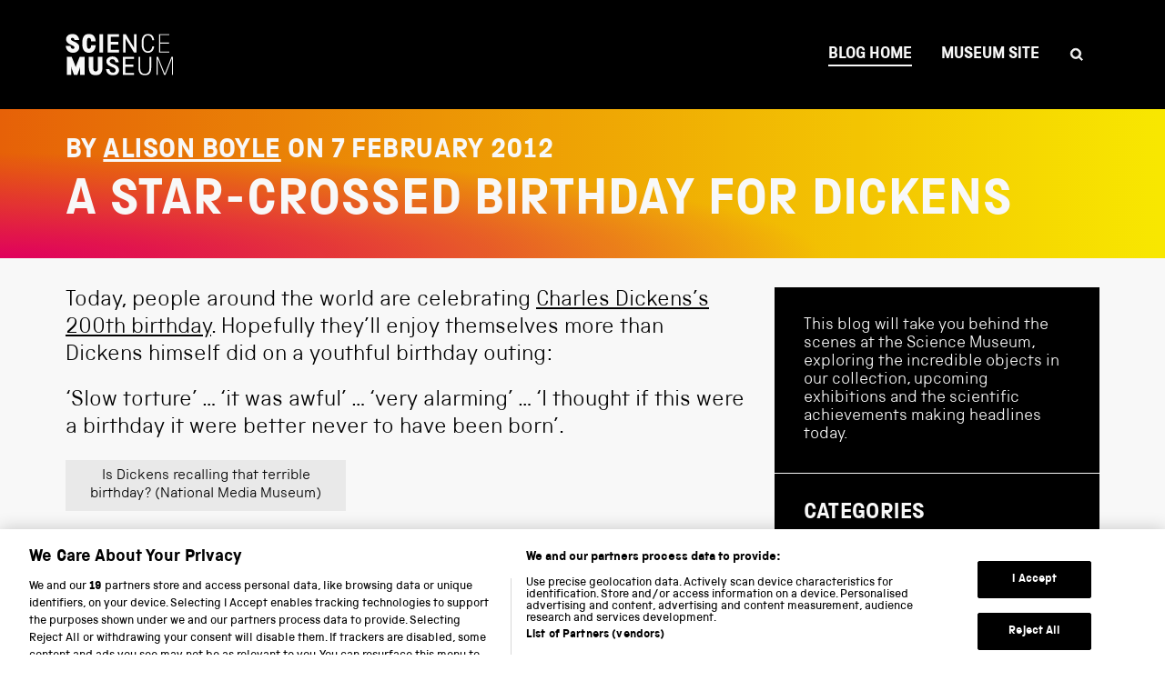

--- FILE ---
content_type: text/html; charset=UTF-8
request_url: https://blog.sciencemuseum.org.uk/dickens200/
body_size: 8759
content:
<!DOCTYPE html>
<html lang="en-GB" prefix="og: http://ogp.me/ns# fb: http://ogp.me/ns/fb#" prefix="og: https://ogp.me/ns#">

<head>
    <!-- Google Tag Manager --><script>(function(w,d,s,l,i){w[l]=w[l]||[];w[l].push({"gtm.start":new Date().getTime(),event:"gtm.js"});var f=d.getElementsByTagName(s)[0],j=d.createElement(s),dl=l!="dataLayer"?"&l="+l:"";j.async=true;j.src="https://www.googletagmanager.com/gtm.js?id="+i+dl;f.parentNode.insertBefore(j,f);})(window,document,"script","dataLayer","GTM-MBLN5VC2" );</script><!-- End Google Tag Manager -->    <meta charset="UTF-8">
    <meta name="viewport" content="width=device-width, initial-scale=1">
    
<!-- Search Engine Optimization by Rank Math - https://rankmath.com/ -->
<title>A Star-crossed Birthday For Dickens - Science Museum Blog</title>
<meta name="robots" content="follow, index, max-snippet:-1, max-video-preview:-1, max-image-preview:large"/>
<link rel="canonical" href="https://blog.sciencemuseum.org.uk/dickens200/" />
<meta property="og:locale" content="en_GB" />
<meta property="og:type" content="article" />
<meta property="og:title" content="A Star-crossed Birthday For Dickens - Science Museum Blog" />
<meta property="og:description" content="Today, people around the world are celebrating Charles Dickens&#8217;s 200th birthday. Hopefully they&#8217;ll enjoy themselves more than Dickens himself did on a youthful birthday outing: &#8216;Slow torture&#8217; &#8230; &#8216;it was awful&#8217; &#8230; &#8216;very alarming&#8217; &#8230; &#8216;I thought if this were a birthday it were better never to have been born&#8217;. Dickens looked back on this beleaguered birthday in an All the Year Round article of 1863. The subject of his ire was an astronomical lecture, a popular entertainment of the time. The young [&hellip;]" />
<meta property="og:url" content="https://blog.sciencemuseum.org.uk/dickens200/" />
<meta property="og:site_name" content="Science Museum Blog" />
<meta property="article:tag" content="astronomy" />
<meta property="article:section" content="Collections and Objects" />
<meta property="og:updated_time" content="2020-04-07T14:51:07+01:00" />
<meta name="twitter:card" content="summary_large_image" />
<meta name="twitter:title" content="A Star-crossed Birthday For Dickens - Science Museum Blog" />
<meta name="twitter:description" content="Today, people around the world are celebrating Charles Dickens&#8217;s 200th birthday. Hopefully they&#8217;ll enjoy themselves more than Dickens himself did on a youthful birthday outing: &#8216;Slow torture&#8217; &#8230; &#8216;it was awful&#8217; &#8230; &#8216;very alarming&#8217; &#8230; &#8216;I thought if this were a birthday it were better never to have been born&#8217;. Dickens looked back on this beleaguered birthday in an All the Year Round article of 1863. The subject of his ire was an astronomical lecture, a popular entertainment of the time. The young [&hellip;]" />
<meta name="twitter:creator" content="@ali_boyle" />
<meta name="twitter:label1" content="Written by" />
<meta name="twitter:data1" content="Alison Boyle" />
<meta name="twitter:label2" content="Time to read" />
<meta name="twitter:data2" content="1 minute" />
<!-- /Rank Math WordPress SEO plugin -->


<meta property="og:title" content="A Star-crossed Birthday For Dickens" />
<meta property="og:description" content="This blog will take you behind the scenes at the Science Museum, exploring the incredible objects in our collection, upcoming exhibitions and the scientific achievements making headlines today." />
<meta property="og:type" content="article" />
<meta property="og:url" content="https://blog.sciencemuseum.org.uk/dickens200/" />
<meta property="og:site_name" content="Science Museum Blog" />

<style id='wp-img-auto-sizes-contain-inline-css' type='text/css'>
img:is([sizes=auto i],[sizes^="auto," i]){contain-intrinsic-size:3000px 1500px}
/*# sourceURL=wp-img-auto-sizes-contain-inline-css */
</style>
<style id='classic-theme-styles-inline-css' type='text/css'>
/*! This file is auto-generated */
.wp-block-button__link{color:#fff;background-color:#32373c;border-radius:9999px;box-shadow:none;text-decoration:none;padding:calc(.667em + 2px) calc(1.333em + 2px);font-size:1.125em}.wp-block-file__button{background:#32373c;color:#fff;text-decoration:none}
/*# sourceURL=/wp-includes/css/classic-themes.min.css */
</style>
<link rel='stylesheet' id='theme-css' href='https://blog.sciencemuseum.org.uk/wp-content/themes/smgwptheme/style.css?ver=2.4' type='text/css' media='all' />
<link rel='stylesheet' id='style-css' href='https://blog.sciencemuseum.org.uk/wp-content/themes/smgwptheme/css/theme.css?ver=2.4' type='text/css' media='all' />
<script type="text/javascript" src="https://blog.sciencemuseum.org.uk/wp-content/plugins/smg-wp-shared/js/modernizr.js?ver=6.9" id="modernizr-js"></script>
<script type="text/javascript" src="https://blog.sciencemuseum.org.uk/wp-includes/js/jquery/jquery.min.js?ver=3.7.1" id="jquery-core-js"></script>
<script type="text/javascript" src="https://blog.sciencemuseum.org.uk/wp-includes/js/jquery/jquery-migrate.min.js?ver=3.4.1" id="jquery-migrate-js"></script>
<link rel="icon" type="image/png" href="https://blog.sciencemuseum.org.uk/wp-content/themes/smgwptheme/assets/favicons/scm/favicon-16x16.png" sizes="16x16"><link rel="icon" type="image/png" href="https://blog.sciencemuseum.org.uk/wp-content/themes/smgwptheme/assets/favicons/scm/favicon-32x32.png" sizes="32x32"><link rel="icon" type="image/png" href="https://blog.sciencemuseum.org.uk/wp-content/themes/smgwptheme/assets/favicons/scm/favicon-96x96.png" sizes="96x96"><link rel="icon" type="image/png" href="https://blog.sciencemuseum.org.uk/wp-content/themes/smgwptheme/assets/favicons/scm/android-icon-192x192.png" sizes="192x192"><link rel="apple-touch-icon" href="https://blog.sciencemuseum.org.uk/wp-content/themes/smgwptheme/assets/favicons/scm/apple-icon-180x180.png" sizes="180x180"><style id='global-styles-inline-css' type='text/css'>
:root{--wp--preset--aspect-ratio--square: 1;--wp--preset--aspect-ratio--4-3: 4/3;--wp--preset--aspect-ratio--3-4: 3/4;--wp--preset--aspect-ratio--3-2: 3/2;--wp--preset--aspect-ratio--2-3: 2/3;--wp--preset--aspect-ratio--16-9: 16/9;--wp--preset--aspect-ratio--9-16: 9/16;--wp--preset--color--black: #000000;--wp--preset--color--cyan-bluish-gray: #abb8c3;--wp--preset--color--white: #ffffff;--wp--preset--color--pale-pink: #f78da7;--wp--preset--color--vivid-red: #cf2e2e;--wp--preset--color--luminous-vivid-orange: #ff6900;--wp--preset--color--luminous-vivid-amber: #fcb900;--wp--preset--color--light-green-cyan: #7bdcb5;--wp--preset--color--vivid-green-cyan: #00d084;--wp--preset--color--pale-cyan-blue: #8ed1fc;--wp--preset--color--vivid-cyan-blue: #0693e3;--wp--preset--color--vivid-purple: #9b51e0;--wp--preset--gradient--vivid-cyan-blue-to-vivid-purple: linear-gradient(135deg,rgb(6,147,227) 0%,rgb(155,81,224) 100%);--wp--preset--gradient--light-green-cyan-to-vivid-green-cyan: linear-gradient(135deg,rgb(122,220,180) 0%,rgb(0,208,130) 100%);--wp--preset--gradient--luminous-vivid-amber-to-luminous-vivid-orange: linear-gradient(135deg,rgb(252,185,0) 0%,rgb(255,105,0) 100%);--wp--preset--gradient--luminous-vivid-orange-to-vivid-red: linear-gradient(135deg,rgb(255,105,0) 0%,rgb(207,46,46) 100%);--wp--preset--gradient--very-light-gray-to-cyan-bluish-gray: linear-gradient(135deg,rgb(238,238,238) 0%,rgb(169,184,195) 100%);--wp--preset--gradient--cool-to-warm-spectrum: linear-gradient(135deg,rgb(74,234,220) 0%,rgb(151,120,209) 20%,rgb(207,42,186) 40%,rgb(238,44,130) 60%,rgb(251,105,98) 80%,rgb(254,248,76) 100%);--wp--preset--gradient--blush-light-purple: linear-gradient(135deg,rgb(255,206,236) 0%,rgb(152,150,240) 100%);--wp--preset--gradient--blush-bordeaux: linear-gradient(135deg,rgb(254,205,165) 0%,rgb(254,45,45) 50%,rgb(107,0,62) 100%);--wp--preset--gradient--luminous-dusk: linear-gradient(135deg,rgb(255,203,112) 0%,rgb(199,81,192) 50%,rgb(65,88,208) 100%);--wp--preset--gradient--pale-ocean: linear-gradient(135deg,rgb(255,245,203) 0%,rgb(182,227,212) 50%,rgb(51,167,181) 100%);--wp--preset--gradient--electric-grass: linear-gradient(135deg,rgb(202,248,128) 0%,rgb(113,206,126) 100%);--wp--preset--gradient--midnight: linear-gradient(135deg,rgb(2,3,129) 0%,rgb(40,116,252) 100%);--wp--preset--font-size--small: 13px;--wp--preset--font-size--medium: 20px;--wp--preset--font-size--large: 36px;--wp--preset--font-size--x-large: 42px;--wp--preset--spacing--20: 0.44rem;--wp--preset--spacing--30: 0.67rem;--wp--preset--spacing--40: 1rem;--wp--preset--spacing--50: 1.5rem;--wp--preset--spacing--60: 2.25rem;--wp--preset--spacing--70: 3.38rem;--wp--preset--spacing--80: 5.06rem;--wp--preset--shadow--natural: 6px 6px 9px rgba(0, 0, 0, 0.2);--wp--preset--shadow--deep: 12px 12px 50px rgba(0, 0, 0, 0.4);--wp--preset--shadow--sharp: 6px 6px 0px rgba(0, 0, 0, 0.2);--wp--preset--shadow--outlined: 6px 6px 0px -3px rgb(255, 255, 255), 6px 6px rgb(0, 0, 0);--wp--preset--shadow--crisp: 6px 6px 0px rgb(0, 0, 0);}:where(.is-layout-flex){gap: 0.5em;}:where(.is-layout-grid){gap: 0.5em;}body .is-layout-flex{display: flex;}.is-layout-flex{flex-wrap: wrap;align-items: center;}.is-layout-flex > :is(*, div){margin: 0;}body .is-layout-grid{display: grid;}.is-layout-grid > :is(*, div){margin: 0;}:where(.wp-block-columns.is-layout-flex){gap: 2em;}:where(.wp-block-columns.is-layout-grid){gap: 2em;}:where(.wp-block-post-template.is-layout-flex){gap: 1.25em;}:where(.wp-block-post-template.is-layout-grid){gap: 1.25em;}.has-black-color{color: var(--wp--preset--color--black) !important;}.has-cyan-bluish-gray-color{color: var(--wp--preset--color--cyan-bluish-gray) !important;}.has-white-color{color: var(--wp--preset--color--white) !important;}.has-pale-pink-color{color: var(--wp--preset--color--pale-pink) !important;}.has-vivid-red-color{color: var(--wp--preset--color--vivid-red) !important;}.has-luminous-vivid-orange-color{color: var(--wp--preset--color--luminous-vivid-orange) !important;}.has-luminous-vivid-amber-color{color: var(--wp--preset--color--luminous-vivid-amber) !important;}.has-light-green-cyan-color{color: var(--wp--preset--color--light-green-cyan) !important;}.has-vivid-green-cyan-color{color: var(--wp--preset--color--vivid-green-cyan) !important;}.has-pale-cyan-blue-color{color: var(--wp--preset--color--pale-cyan-blue) !important;}.has-vivid-cyan-blue-color{color: var(--wp--preset--color--vivid-cyan-blue) !important;}.has-vivid-purple-color{color: var(--wp--preset--color--vivid-purple) !important;}.has-black-background-color{background-color: var(--wp--preset--color--black) !important;}.has-cyan-bluish-gray-background-color{background-color: var(--wp--preset--color--cyan-bluish-gray) !important;}.has-white-background-color{background-color: var(--wp--preset--color--white) !important;}.has-pale-pink-background-color{background-color: var(--wp--preset--color--pale-pink) !important;}.has-vivid-red-background-color{background-color: var(--wp--preset--color--vivid-red) !important;}.has-luminous-vivid-orange-background-color{background-color: var(--wp--preset--color--luminous-vivid-orange) !important;}.has-luminous-vivid-amber-background-color{background-color: var(--wp--preset--color--luminous-vivid-amber) !important;}.has-light-green-cyan-background-color{background-color: var(--wp--preset--color--light-green-cyan) !important;}.has-vivid-green-cyan-background-color{background-color: var(--wp--preset--color--vivid-green-cyan) !important;}.has-pale-cyan-blue-background-color{background-color: var(--wp--preset--color--pale-cyan-blue) !important;}.has-vivid-cyan-blue-background-color{background-color: var(--wp--preset--color--vivid-cyan-blue) !important;}.has-vivid-purple-background-color{background-color: var(--wp--preset--color--vivid-purple) !important;}.has-black-border-color{border-color: var(--wp--preset--color--black) !important;}.has-cyan-bluish-gray-border-color{border-color: var(--wp--preset--color--cyan-bluish-gray) !important;}.has-white-border-color{border-color: var(--wp--preset--color--white) !important;}.has-pale-pink-border-color{border-color: var(--wp--preset--color--pale-pink) !important;}.has-vivid-red-border-color{border-color: var(--wp--preset--color--vivid-red) !important;}.has-luminous-vivid-orange-border-color{border-color: var(--wp--preset--color--luminous-vivid-orange) !important;}.has-luminous-vivid-amber-border-color{border-color: var(--wp--preset--color--luminous-vivid-amber) !important;}.has-light-green-cyan-border-color{border-color: var(--wp--preset--color--light-green-cyan) !important;}.has-vivid-green-cyan-border-color{border-color: var(--wp--preset--color--vivid-green-cyan) !important;}.has-pale-cyan-blue-border-color{border-color: var(--wp--preset--color--pale-cyan-blue) !important;}.has-vivid-cyan-blue-border-color{border-color: var(--wp--preset--color--vivid-cyan-blue) !important;}.has-vivid-purple-border-color{border-color: var(--wp--preset--color--vivid-purple) !important;}.has-vivid-cyan-blue-to-vivid-purple-gradient-background{background: var(--wp--preset--gradient--vivid-cyan-blue-to-vivid-purple) !important;}.has-light-green-cyan-to-vivid-green-cyan-gradient-background{background: var(--wp--preset--gradient--light-green-cyan-to-vivid-green-cyan) !important;}.has-luminous-vivid-amber-to-luminous-vivid-orange-gradient-background{background: var(--wp--preset--gradient--luminous-vivid-amber-to-luminous-vivid-orange) !important;}.has-luminous-vivid-orange-to-vivid-red-gradient-background{background: var(--wp--preset--gradient--luminous-vivid-orange-to-vivid-red) !important;}.has-very-light-gray-to-cyan-bluish-gray-gradient-background{background: var(--wp--preset--gradient--very-light-gray-to-cyan-bluish-gray) !important;}.has-cool-to-warm-spectrum-gradient-background{background: var(--wp--preset--gradient--cool-to-warm-spectrum) !important;}.has-blush-light-purple-gradient-background{background: var(--wp--preset--gradient--blush-light-purple) !important;}.has-blush-bordeaux-gradient-background{background: var(--wp--preset--gradient--blush-bordeaux) !important;}.has-luminous-dusk-gradient-background{background: var(--wp--preset--gradient--luminous-dusk) !important;}.has-pale-ocean-gradient-background{background: var(--wp--preset--gradient--pale-ocean) !important;}.has-electric-grass-gradient-background{background: var(--wp--preset--gradient--electric-grass) !important;}.has-midnight-gradient-background{background: var(--wp--preset--gradient--midnight) !important;}.has-small-font-size{font-size: var(--wp--preset--font-size--small) !important;}.has-medium-font-size{font-size: var(--wp--preset--font-size--medium) !important;}.has-large-font-size{font-size: var(--wp--preset--font-size--large) !important;}.has-x-large-font-size{font-size: var(--wp--preset--font-size--x-large) !important;}
/*# sourceURL=global-styles-inline-css */
</style>
</head>

<body class="wp-singular post-template-default single single-post postid-3960 single-format-standard wp-theme-smgwptheme t-btn--teal">
    <!-- Google Tag Manager (noscript) --><noscript><iframe src="https://www.googletagmanager.com/ns.html?id=GTM-MBLN5VC2" height="0" width="0" style="display:none;visibility:hidden"></iframe></noscript><!-- End Google Tag Manager (noscript) -->    <a class="u-skip-link" href="#content">Skip to content</a>
<header class="c-masthead">
    <div class="o-flex-container">
        <a href="https://www.sciencemuseum.org.uk" class="c-masthead__logo">
            <svg aria-labelledby="scm-mast-logo" role="img" viewBox="0 0 398 154" width="398" height="236" preserveAspectRatio="xMinYMid meet">
                <title id="scm-mast-logo">
                    Home</title>
                <use xlink:href="https://blog.sciencemuseum.org.uk/wp-content/themes/smgwptheme/assets/logos/sprite.symbol.svg#scm" fill="#fff"></use>
            </svg>
        </a>

        <div class="c-masthead__right c-menu">
                            <button class="c-menu__button" aria-controls="global-menu" aria-expanded="false">Menu</button>
                <nav class="c-menu__nav" aria-expanded="false" aria-label="Site menu" id="global-menu">
                    <ul id="menu-primary-menu" class="c-menu__list c-menu--global"><li class="c-menu__item"><a href="https://blog.sciencemuseum.org.uk/" aria-current="true">Blog home</a></li><li class="c-menu__item"><a href="https://www.sciencemuseum.org.uk" >Museum site</a></li></ul>                </nav>


                        <div class="c-searchmenu">
    <div class="c-searchmenu__menuitem">
        <a href="#js-searchmenu__panel">
            <svg role="img" aria-labelledby="search1" class="u-icon" tabindex="-1" focusable="false">
                <title id="search1">Open search</title>
                <use xlink:href="https://blog.sciencemuseum.org.uk/wp-content/themes/smgwptheme/assets/icons/sprite.symbol.svg#search" />
            </svg>
        </a>
    </div>
    <div class="c-searchmenu__target" id="js-searchmenu__panel"></div>
    <div class="c-searchmenu__panel">
        <form method="get" class="c-searchmenu__form" action="https://blog.sciencemuseum.org.uk/" autocomplete="off">
    <label for="js-searchmenu--input" class="u-visually-hidden">Search for:</label>
    <input type="search" id="js-searchmenu--input" class="c-searchmenu__input" placeholder="Search …" value="" name="s" title="Search for:" />
    <button type="submit" class="c-searchmenu__submit">
        <svg role="img" aria-labelledby="search-icon" class="u-icon" tabindex="-1" focusable="false">
            <title id="search-icon">Submit search</title>
            <use xlink:href="https://blog.sciencemuseum.org.uk/wp-content/themes/smgwptheme/assets/icons/sprite.symbol.svg#search" />
        </svg>
    </button>
</form>    </div>
    <div class="c-searchmenu__menuitem c-searchmenu__menuitem--close">
        <a href="#close-search">
            <svg role="img" aria-labelledby="close" class="u-icon">
                <title id="close">Close search</title>
                <use xlink:href="https://blog.sciencemuseum.org.uk/wp-content/themes/smgwptheme/assets/icons/sprite.symbol.svg#dismiss" />
            </svg>
        </a>
    </div>
</div>

        </div>

    </div>
</header>

<section class="c-hero scm-gradient c-hero--reduced">
        <div class="o-container c-hero__content">
        <h2 class="c-hero__subtitle">By <a href="https://blog.sciencemuseum.org.uk/author/alison-boyle/">Alison Boyle</a> on <time class="date" datetime="2012-02-07T09:00:58+00:00">7 February 2012</time> </h2><h1 class="c-hero__title">A Star-crossed Birthday For Dickens</h1>    </div>
</section>
<main id="content" class="o-main o-container post-3960 post type-post status-publish format-standard hentry category-collections-and-objects tag-astronomy">
  <div class="o-grid"><article class="o-grid__article o-grid__item">
  <div class="o-textstyles">
    <p>Today, people around the world are celebrating <a title="Dickens 2012 celebrations" href="https://www.dickens2012.org/" rel="nofollow noopener">Charles Dickens&#8217;s 200th birthday</a>. Hopefully they&#8217;ll enjoy themselves more than Dickens himself did on a youthful birthday outing:</p>
<p>&#8216;Slow torture&#8217; &#8230; &#8216;it was awful&#8217; &#8230; &#8216;very alarming&#8217; &#8230; &#8216;I thought if this were a birthday it were better never to have been born&#8217;.</p>
<figure style="width: 308px" class="wp-caption alignnone"><a href="https://lowres-picturecabinet.com.s3-eu-west-1.amazonaws.com/43/main/52/131458.jpg" rel="nofollow noopener"><img fetchpriority="high" decoding="async" src="https://lowres-picturecabinet.com.s3-eu-west-1.amazonaws.com/43/main/52/131458.jpg" alt="" width="308" height="428" /></a><figcaption class="wp-caption-text">Is Dickens recalling that terrible birthday? (National Media Museum)</figcaption></figure>
<p>Dickens looked back on this beleaguered birthday in an <em><a title="All the Year Round, Volume 9, on Google Books" href="https://books.google.co.uk/books?id=RdUNAAAAQAAJ&amp;printsec=frontcover#v=onepage&amp;q&amp;f=false" rel="nofollow noopener">All the Year Round </a></em>article of 1863. The subject of his ire was an astronomical lecture, a popular entertainment of the time. The young Dickens was unimpressed with the ageing and shabby demonstration instrument, &#8216;at least one thousand stars and twenty five comets behind the age&#8217;, with poor likenesses of the celestial bodies and malfunctioning light effects. The lecturer also droned on, tapping away at the model &#8216;like a wearisome woodpecker&#8217;.</p>
<p>Dickens might have had better luck with Mr Bartley&#8217;s lectures. Bartley was a comedian for most of the year, but turned his talents to astronomy when the comedy shows stopped for Lent.</p>
<figure style="width: 264px" class="wp-caption alignnone"><a href="https://www.ssplprints.com/image/106870/unattributed-lecture-on-astronomy-by-mr-bartley-handbill-london-1826" rel="nofollow noopener"><img decoding="async" src="https://lowres-picturecabinet.com.s3-eu-west-1.amazonaws.com/43/main/28/106870.jpg" alt="" width="264" height="428" /></a><figcaption class="wp-caption-text">Would Mr Bartley have entertained Dickens? (Science Museum)</figcaption></figure>
<p>19th century astronomical shows were often spectacular theatrical events &#8211; perhaps why Dickens was so disappointed with the shabby and outdated performance he encountered. Lecturers travelled the country, advertising their wares with increasingly outlandish names for their demonstration instruments.  Audiences might encounter the <a title="An advertising handbill from 1824" href="https://www.ssplprints.com/image/106876/unattributed-handbill-advertising-mr-walkers-astronomical-lectures-rochester-1824" rel="nofollow noopener">Eidouranion</a> in Rochester, or be dazzled by the <a title="An advertising handbill from 1823" href="https://www.ssplprints.com/image/106874/unattributed-handbill-advertising-mr-lloyds-astronomical-lectures-wakefield-1823" rel="nofollow noopener">Dioastrodoxon</a> in Wakefield.</p>
<p>You can find out more about scientific showbiz in <a title="Google Books - The Shows of London" href="https://books.google.co.uk/books?id=5d3BJvgwNykC&amp;printsec=frontcover&amp;dq=altick+the+shows+of+london&amp;hl=en&amp;sa=X&amp;ei=kFIpT5CFEcW2hAfj8_HDBQ&amp;ved=0CE4Q6AEwAA#v=onepage&amp;q=altick%20the%20shows%20of%20london&amp;f=false" rel="nofollow noopener">Richard Altick&#8217;s <em>The Shows of London</em></a>, or <a title="Pubilsher&#039;s page - When Physics Became King" href="https://www.press.uchicago.edu/ucp/books/book/chicago/W/bo3534126.html" rel="nofollow noopener">Iwan Rhys Morus&#8217;s <em>When Physics Became King</em></a>. Or why not sample the <a title="Science Museum Events" href="https://www.sciencemuseum.org.uk/visitmuseum/museumcalendar/by_event.aspx?date=07%2F02%2F2012">Science Museum&#8217;s present-day versions</a>? I wonder what Dickens would have made of them&#8230;</p>
<p> <br />
 <br />
&nbsp;</p>
</div>

   <footer class="c-post-footer">
        <div class="c-post-footer__txt">
    <h3>Alison Boyle</h3>
    <p>Alison is Keeper of Science Collections at the Science Museum.</p><p>Alison has written <a href="https://blog.sciencemuseum.org.uk/author/alison-boyle/">46 posts</a></p><dl class="o-dl"><dt>Categorised</dt> <dd><a href="https://blog.sciencemuseum.org.uk/category/collections-and-objects/" rel="category tag">Collections and Objects</a></dd></dl><dl class="o-dl tags"><dt>Tagged</dt> <dd><a href="https://blog.sciencemuseum.org.uk/tag/astronomy/" rel="tag">astronomy</a></dd></dl>   </div>
  </footer>
</article>
<aside class="o-grid__sidebar o-grid__item">
    <div class="c-panel"><p>This blog will take you behind the scenes at the Science Museum, exploring the incredible objects in our collection, upcoming exhibitions and the scientific achievements making headlines today.</p></div>
    <div class="c-panel">
        <h3>Categories</h3>
        <ul class="o-list--plain">
            <li><a class="color-white" href="https://blog.sciencemuseum.org.uk/category/at-the-museum/" title="View all posts in At the Museum" >At the Museum</a></li><li><a class="color-white" href="https://blog.sciencemuseum.org.uk/category/collections-and-objects/" title="View all posts in Collections and Objects" >Collections and Objects</a></li><li><a class="color-white" href="https://blog.sciencemuseum.org.uk/category/education/" title="View all posts in Education" >Education</a></li><li><a class="color-white" href="https://blog.sciencemuseum.org.uk/category/exhibitions/" title="View all posts in Exhibitions and Galleries" >Exhibitions and Galleries</a></li><li><a class="color-white" href="https://blog.sciencemuseum.org.uk/category/families/" title="View all posts in Families" >Families</a></li><li><a class="color-white" href="https://blog.sciencemuseum.org.uk/category/research/" title="View all posts in Research" >Research</a></li><li><a class="color-white" href="https://blog.sciencemuseum.org.uk/category/science-in-the-news/" title="View all posts in Science in the news" >Science in the news</a></li>        </ul>
    </div>
        <div class="c-panel">
        <h3>Tags</h3>
        <div class="c-tags">
            <a href="https://blog.sciencemuseum.org.uk/tag/art/" class="tag-cloud-link tag-link-746 tag-link-position-1" style="font-size: 1rem;">art</a>
<a href="https://blog.sciencemuseum.org.uk/tag/astronomy/" class="tag-cloud-link tag-link-748 tag-link-position-2" style="font-size: 1rem;">astronomy</a>
<a href="https://blog.sciencemuseum.org.uk/tag/biology/" class="tag-cloud-link tag-link-749 tag-link-position-3" style="font-size: 1rem;">biology</a>
<a href="https://blog.sciencemuseum.org.uk/tag/chemistry/" class="tag-cloud-link tag-link-755 tag-link-position-4" style="font-size: 1rem;">chemistry</a>
<a href="https://blog.sciencemuseum.org.uk/tag/climate/" class="tag-cloud-link tag-link-758 tag-link-position-5" style="font-size: 1rem;">climate</a>
<a href="https://blog.sciencemuseum.org.uk/tag/large-hadron-collider/" class="tag-cloud-link tag-link-760 tag-link-position-6" style="font-size: 1rem;">collider</a>
<a href="https://blog.sciencemuseum.org.uk/tag/communication/" class="tag-cloud-link tag-link-761 tag-link-position-7" style="font-size: 1rem;">communication</a>
<a href="https://blog.sciencemuseum.org.uk/tag/computing/" class="tag-cloud-link tag-link-763 tag-link-position-8" style="font-size: 1rem;">computing</a>
<a href="https://blog.sciencemuseum.org.uk/tag/conservation/" class="tag-cloud-link tag-link-764 tag-link-position-9" style="font-size: 1rem;">conservation</a>
<a href="https://blog.sciencemuseum.org.uk/tag/cosmonauts/" class="tag-cloud-link tag-link-765 tag-link-position-10" style="font-size: 1rem;">cosmonauts</a>
<a href="https://blog.sciencemuseum.org.uk/tag/discover-the-collection/" class="tag-cloud-link tag-link-1003 tag-link-position-11" style="font-size: 1rem;">discover the collection</a>
<a href="https://blog.sciencemuseum.org.uk/tag/einstein/" class="tag-cloud-link tag-link-773 tag-link-position-12" style="font-size: 1rem;">einstein</a>
<a href="https://blog.sciencemuseum.org.uk/tag/engineering/" class="tag-cloud-link tag-link-776 tag-link-position-13" style="font-size: 1rem;">engineering</a>
<a href="https://blog.sciencemuseum.org.uk/tag/explainers/" class="tag-cloud-link tag-link-778 tag-link-position-14" style="font-size: 1rem;">explainers</a>
<a href="https://blog.sciencemuseum.org.uk/tag/exploration/" class="tag-cloud-link tag-link-779 tag-link-position-15" style="font-size: 1rem;">exploration</a>
<a href="https://blog.sciencemuseum.org.uk/tag/festivals/" class="tag-cloud-link tag-link-780 tag-link-position-16" style="font-size: 1rem;">festivals</a>
<a href="https://blog.sciencemuseum.org.uk/tag/flight/" class="tag-cloud-link tag-link-781 tag-link-position-17" style="font-size: 1rem;">flight</a>
<a href="https://blog.sciencemuseum.org.uk/tag/gaming/" class="tag-cloud-link tag-link-783 tag-link-position-18" style="font-size: 1rem;">gaming</a>
<a href="https://blog.sciencemuseum.org.uk/tag/information-age/" class="tag-cloud-link tag-link-792 tag-link-position-19" style="font-size: 1rem;">information age</a>
<a href="https://blog.sciencemuseum.org.uk/tag/interactive-galleries/" class="tag-cloud-link tag-link-793 tag-link-position-20" style="font-size: 1rem;">interactive galleries</a>
<a href="https://blog.sciencemuseum.org.uk/tag/lates/" class="tag-cloud-link tag-link-797 tag-link-position-21" style="font-size: 1rem;">lates</a>
<a href="https://blog.sciencemuseum.org.uk/tag/maths/" class="tag-cloud-link tag-link-802 tag-link-position-22" style="font-size: 1rem;">maths</a>
<a href="https://blog.sciencemuseum.org.uk/tag/maths-gallery/" class="tag-cloud-link tag-link-803 tag-link-position-23" style="font-size: 1rem;">maths gallery</a>
<a href="https://blog.sciencemuseum.org.uk/tag/medicine/" class="tag-cloud-link tag-link-805 tag-link-position-24" style="font-size: 1rem;">medicine</a>
<a href="https://blog.sciencemuseum.org.uk/tag/medicine-galleries/" class="tag-cloud-link tag-link-869 tag-link-position-25" style="font-size: 1rem;">medicine galleries</a>
<a href="https://blog.sciencemuseum.org.uk/tag/music-and-sound/" class="tag-cloud-link tag-link-807 tag-link-position-26" style="font-size: 1rem;">music and sound</a>
<a href="https://blog.sciencemuseum.org.uk/tag/photography/" class="tag-cloud-link tag-link-811 tag-link-position-27" style="font-size: 1rem;">photography</a>
<a href="https://blog.sciencemuseum.org.uk/tag/physics/" class="tag-cloud-link tag-link-812 tag-link-position-28" style="font-size: 1rem;">physics</a>
<a href="https://blog.sciencemuseum.org.uk/tag/public-history/" class="tag-cloud-link tag-link-813 tag-link-position-29" style="font-size: 1rem;">public history</a>
<a href="https://blog.sciencemuseum.org.uk/tag/research/" class="tag-cloud-link tag-link-894 tag-link-position-30" style="font-size: 1rem;">research</a>
<a href="https://blog.sciencemuseum.org.uk/tag/robotics/" class="tag-cloud-link tag-link-896 tag-link-position-31" style="font-size: 1rem;">robotics</a>
<a href="https://blog.sciencemuseum.org.uk/tag/science/" class="tag-cloud-link tag-link-899 tag-link-position-32" style="font-size: 1rem;">science</a>
<a href="https://blog.sciencemuseum.org.uk/tag/science-fiction/" class="tag-cloud-link tag-link-1011 tag-link-position-33" style="font-size: 1rem;">science fiction</a>
<a href="https://blog.sciencemuseum.org.uk/tag/science-museum/" class="tag-cloud-link tag-link-878 tag-link-position-34" style="font-size: 1rem;">Science Museum</a>
<a href="https://blog.sciencemuseum.org.uk/tag/science-museum-group/" class="tag-cloud-link tag-link-821 tag-link-position-35" style="font-size: 1rem;">science museum group</a>
<a href="https://blog.sciencemuseum.org.uk/tag/space/" class="tag-cloud-link tag-link-827 tag-link-position-36" style="font-size: 1rem;">space</a>
<a href="https://blog.sciencemuseum.org.uk/tag/stem/" class="tag-cloud-link tag-link-828 tag-link-position-37" style="font-size: 1rem;">stem</a>
<a href="https://blog.sciencemuseum.org.uk/tag/stephen-hawking/" class="tag-cloud-link tag-link-829 tag-link-position-38" style="font-size: 1rem;">stephen hawking</a>
<a href="https://blog.sciencemuseum.org.uk/tag/technology/" class="tag-cloud-link tag-link-900 tag-link-position-39" style="font-size: 1rem;">technology</a>
<a href="https://blog.sciencemuseum.org.uk/tag/the-sun/" class="tag-cloud-link tag-link-1001 tag-link-position-40" style="font-size: 1rem;">the sun</a>
<a href="https://blog.sciencemuseum.org.uk/tag/transport/" class="tag-cloud-link tag-link-835 tag-link-position-41" style="font-size: 1rem;">transport</a>
<a href="https://blog.sciencemuseum.org.uk/tag/vip-events/" class="tag-cloud-link tag-link-837 tag-link-position-42" style="font-size: 1rem;">vip events</a>
<a href="https://blog.sciencemuseum.org.uk/tag/war/" class="tag-cloud-link tag-link-840 tag-link-position-43" style="font-size: 1rem;">war</a>
<a href="https://blog.sciencemuseum.org.uk/tag/wellcome-collection/" class="tag-cloud-link tag-link-843 tag-link-position-44" style="font-size: 1rem;">wellcome collection</a>
<a href="https://blog.sciencemuseum.org.uk/tag/women-in-science/" class="tag-cloud-link tag-link-845 tag-link-position-45" style="font-size: 1rem;">women in science</a>        </div>
    </div>
    </aside>
</div>
</main>
<aside class="c-footersocials">
    <div class="o-container">
        <ul class="o-list--socials">
    <li>
        <a href="https://www.facebook.com/sharer/sharer.php?u=https://blog.sciencemuseum.org.uk/dickens200/" onclick="window.open(this.href, 'sharer', 'width=640,height=480'); return false;" target="sharer">
            <svg role="img" aria-labelledby="fb" class="u-icon">
                <title id="fb">Share on facebook</title>
                <use xlink:href="https://blog.sciencemuseum.org.uk/wp-content/themes/smgwptheme/assets/img/social-sprite.svg#icn-facebook" />
            </svg>
        </a>
    </li>
    <li>
        <a href="https://twitter.com/home?status=https://blog.sciencemuseum.org.uk/dickens200/" onclick="window.open(this.href, 'sharer', 'width=640,height=480'); return false;" target="sharer">
            <svg role="img" aria-labelledby="tweet" class="u-icon">
                <title id="tweet">Tweet this</title>
                <use xlink:href="https://blog.sciencemuseum.org.uk/wp-content/themes/smgwptheme/assets/img/social-sprite.svg#icn-twitter" />
            </svg>
        </a>
    </li>
    <li>
        <a href="/cdn-cgi/l/email-protection#[base64]">
            <svg role="img" aria-labelledby="emailshare" class="u-icon">
                <title id="emailshare">Share by email</title>
                <use xlink:href="https://blog.sciencemuseum.org.uk/wp-content/themes/smgwptheme/assets/img/social-sprite.svg#icn-email" />
            </svg>
        </a>
    </li>
</ul>
        <a href="#content" class="c-footersocials__btt">
            <span>Back to Top</span>
            <svg class="u-icon" aria-hidden="true">
                <use xlink:href="https://blog.sciencemuseum.org.uk/wp-content/themes/smgwptheme/assets/icons/sprite.symbol.svg#arrow-up-bold"></use>
            </svg> </a>
    </div>
</aside>

    <footer class="c-footersection o-container">
        <div class="o-grid o-grid--4-col o-grid--medium-2-col">
            <div class="o-grid__item">
                <div class="widget_text c-footer-widget"><h4 class="c-footersection__listhead">Location</h4><div class="textwidget custom-html-widget">Exhibition Road, South Kensington,<br> 
London, SW7 2DD<br>
<a href="http://www.discoversouthken.com/">Discover South Kensington</a></div></div>            </div>
            <div class="o-grid__item">
                <div class="widget_text c-footer-widget"><h4 class="c-footersection__listhead">Opening times</h4><div class="textwidget custom-html-widget">Open daily 10.00–18.00</div></div>            </div>
            <div class="o-grid__item">
                <div class="c-footer-widget"><h4 class="c-footersection__listhead">Stay up to date</h4><div class="menu-stay-up-to-date-container"><ul id="menu-stay-up-to-date" class="menu"><li id="menu-item-31111" class="menu-item menu-item-type-custom menu-item-object-custom menu-item-31111"><a href="https://my.sciencemuseum.org.uk/account/shortreg.aspx">Newsletter sign up</a></li>
</ul></div></div><div class="c-footer-widget"><h4 class="c-footersection__listhead">Keep in touch</h4><div class="menu-keep-in-touch-container"><ul id="menu-keep-in-touch" class="menu"><li id="menu-item-31112" class="menu-item menu-item-type-custom menu-item-object-custom menu-item-31112"><a href="https://www.facebook.com/sciencemuseumlondon">Facebook</a></li>
<li id="menu-item-31113" class="menu-item menu-item-type-custom menu-item-object-custom menu-item-31113"><a href="https://twitter.com/sciencemuseum">Twitter</a></li>
<li id="menu-item-31114" class="menu-item menu-item-type-custom menu-item-object-custom menu-item-31114"><a href="https://www.instagram.com/sciencemuseum/">Instagram</a></li>
<li id="menu-item-31115" class="menu-item menu-item-type-custom menu-item-object-custom menu-item-31115"><a href="https://www.youtube.com/user/sciencemuseum">YouTube</a></li>
</ul></div></div>            </div>
            <div class="o-grid__item">
                <div class="c-footer-widget"><h4 class="c-footersection__listhead">Quick links</h4><div class="menu-quick-links-container"><ul id="menu-quick-links" class="menu"><li id="menu-item-31116" class="menu-item menu-item-type-custom menu-item-object-custom menu-item-31116"><a href="https://www.sciencemuseum.org.uk/about-us/contact-us">Contact us</a></li>
<li id="menu-item-31117" class="menu-item menu-item-type-custom menu-item-object-custom menu-item-31117"><a href="https://www.sciencemuseumgroup.org.uk/work-for-us/">Jobs</a></li>
<li id="menu-item-31118" class="menu-item menu-item-type-custom menu-item-object-custom menu-item-31118"><a href="https://www.sciencemuseum.org.uk/about-us/volunteering-science-museum">Volunteering</a></li>
<li id="menu-item-31119" class="menu-item menu-item-type-custom menu-item-object-custom menu-item-31119"><a href="https://www.sciencemuseum.org.uk/about-us/press-office">Press office</a></li>
<li id="menu-item-31120" class="menu-item menu-item-type-custom menu-item-object-custom menu-item-31120"><a href="https://www.sciencemuseum.org.uk/about-us/support-us">Support the museum</a></li>
<li id="menu-item-31121" class="menu-item menu-item-type-custom menu-item-object-custom menu-item-31121"><a href="https://shop.sciencemuseum.org.uk/">Shop</a></li>
</ul></div></div>            </div>
        </div>
    </footer>
<footer class="c-logo-panel scm-colours">
    <div class="o-container">
        <h2 class="c-logo-panel__title">Part of The Science Museum Group
        </h2>
        <div class="c-logo-panel__items">
                            <a href="https://www.sciencemuseum.org.uk/" class="c-logo-panel__item">
                    <div class="c-logo-panel__text">Science Museum                    </div>
                    <svg class="c-logo--scm" aria-hidden="true" width="398" height="236" viewBox="0 0 398 154" preserveAspectRatio="xMinYMin meet">
                        <use xlink:href="https://blog.sciencemuseum.org.uk/wp-content/themes/smgwptheme/assets/logos/sprite.symbol.svg#scm"></use>
                    </svg>
                </a>
                            <a href="https://www.scienceandmediamuseum.org.uk/" class="c-logo-panel__item">
                    <div class="c-logo-panel__text">National Science and Media Museum                    </div>
                    <svg class="c-logo--nsmm" aria-hidden="true" width="448" height="236" viewBox="0 0 448 236" preserveAspectRatio="xMinYMin meet">
                        <use xlink:href="https://blog.sciencemuseum.org.uk/wp-content/themes/smgwptheme/assets/logos/sprite.symbol.svg#nsmm"></use>
                    </svg>
                </a>
                            <a href="https://www.scienceandindustrymuseum.org.uk/" class="c-logo-panel__item">
                    <div class="c-logo-panel__text">Science and Industry Museum                    </div>
                    <svg class="c-logo--sim" aria-hidden="true" width="448" height="236" viewBox="0 0 448 236" preserveAspectRatio="xMinYMin meet">
                        <use xlink:href="https://blog.sciencemuseum.org.uk/wp-content/themes/smgwptheme/assets/logos/sprite.symbol.svg#sim"></use>
                    </svg>
                </a>
                            <a href="https://www.railwaymuseum.org.uk/" class="c-logo-panel__item">
                    <div class="c-logo-panel__text">National Railway Museum                    </div>
                    <svg class="c-logo--nrm" aria-hidden="true" width="379" height="236" viewBox="0 0 379 154" preserveAspectRatio="xMinYMin meet">
                        <use xlink:href="https://blog.sciencemuseum.org.uk/wp-content/themes/smgwptheme/assets/logos/sprite.symbol.svg#nrm"></use>
                    </svg>
                </a>
                            <a href="https://www.locomotion.org.uk/" class="c-logo-panel__item">
                    <div class="c-logo-panel__text">Locomotion                    </div>
                    <svg class="c-logo--loco" aria-hidden="true" width="544" height="236" viewBox="0 0 544 70" preserveAspectRatio="xMinYMin meet">
                        <use xlink:href="https://blog.sciencemuseum.org.uk/wp-content/themes/smgwptheme/assets/logos/sprite.symbol.svg#loco"></use>
                    </svg>
                </a>
                            <a href="https://www.scienceinnovationpark.org.uk/" class="c-logo-panel__item">
                    <div class="c-logo-panel__text">Science and Innovation Park                    </div>
                    <svg class="c-logo--sip" aria-hidden="true" width="532" height="236" viewBox="0 0 532 236" preserveAspectRatio="xMinYMin meet">
                        <use xlink:href="https://blog.sciencemuseum.org.uk/wp-content/themes/smgwptheme/assets/logos/sprite.symbol.svg#sip"></use>
                    </svg>
                </a>
                    </div>
    </div>
</footer>
<nav class="c-footersection o-container" aria-label="Legal information"><ul id="footer-menu" class="c-footersection__inlinelist"><li><a href="https://www.sciencemuseumgroup.org.uk/terms-and-conditions/">Terms and conditions</a></li><li><a href="https://www.sciencemuseumgroup.org.uk/privacy-policy/">Privacy and cookies</a></li><li><a href="https://www.sciencemuseumgroup.org.uk/web-accessibility/">Web accessibility</a></li><li><a href="https://www.sciencemuseumgroup.org.uk/modern-slavery-statement/">Modern slavery</a></li><li><a href="https://www.sciencemuseumgroup.org.uk/our-work/sustainability-approach/">Sustainability</a></li><li><a href="https://www.sciencemuseumgroup.org.uk/">Science Museum Group</a></li></ul></nav><script data-cfasync="false" src="/cdn-cgi/scripts/5c5dd728/cloudflare-static/email-decode.min.js"></script><script type="speculationrules">
{"prefetch":[{"source":"document","where":{"and":[{"href_matches":"/*"},{"not":{"href_matches":["/wp-*.php","/wp-admin/*","/wp-content/uploads/*","/wp-content/*","/wp-content/plugins/*","/wp-content/themes/smgwptheme/*","/*\\?(.+)"]}},{"not":{"selector_matches":"a[rel~=\"nofollow\"]"}},{"not":{"selector_matches":".no-prefetch, .no-prefetch a"}}]},"eagerness":"conservative"}]}
</script>
<script type="text/javascript" src="https://blog.sciencemuseum.org.uk/wp-content/plugins/smg-wp-shared/js/components.js?ver=6.9" id="components-js"></script>
</body>

</html>


--- FILE ---
content_type: text/css
request_url: https://blog.sciencemuseum.org.uk/wp-content/themes/smgwptheme/style.css?ver=2.4
body_size: -53
content:
/*
Theme Name: SMG WordPress
Theme URI: https://github.com/TheScienceMuseum/wordpress-themes/tree/master/smgwptheme
Description: SMG Base WordPress theme
Author: Science Museum Group
Author URI: https://github.com/TheScienceMuseum
Version: 2.4
License: GNU General Public License v2 or later
License URI: http://www.gnu.org/licenses/gpl-2.0.html
Text Domain: smgwp
Contributors:   Toby Stokes (https://github.com/tobystokes)
                Kirsten Smith (https://github.com/argenteum)
*/


--- FILE ---
content_type: text/css
request_url: https://blog.sciencemuseum.org.uk/wp-content/themes/smgwptheme/css/theme.css?ver=2.4
body_size: 18377
content:
@font-face{font-family:SMGSans;src:url(//smgco-images.s3.amazonaws.com/fonts/SMGSans-Thin.woff) format("woff");font-weight:100;font-style:normal}@font-face{font-family:SMGSans;src:url(//smgco-images.s3.amazonaws.com/fonts/SMGSans-ThinItalic.woff) format("woff");font-weight:100;font-style:italic}@font-face{font-family:SMGSans;src:url(//smgco-images.s3.amazonaws.com/fonts/SMGSans-Light.woff) format("woff");font-weight:300;font-style:normal}@font-face{font-family:SMGSans;src:url(//smgco-images.s3.amazonaws.com/fonts/SMGSans-LightItalic.woff) format("woff");font-weight:300;font-style:italic}@font-face{font-family:SMGSans;src:url(//smgco-images.s3.amazonaws.com/fonts/SMGSans-Regular.woff) format("woff");font-weight:400;font-style:normal}@font-face{font-family:SMGSans;src:url(//smgco-images.s3.amazonaws.com/fonts/SMGSans-RegularItalic.woff) format("woff");font-weight:400;font-style:italic}@font-face{font-family:SMGSans;src:url(//smgco-images.s3.amazonaws.com/fonts/SMGSans-Medium.woff) format("woff");font-weight:500;font-style:normal}@font-face{font-family:SMGSans;src:url(//smgco-images.s3.amazonaws.com/fonts/SMGSans-MediumItalic.woff) format("woff");font-weight:500;font-style:italic}@font-face{font-family:SMGSans;src:url(//smgco-images.s3.amazonaws.com/fonts/SMGSans-Bold.woff) format("woff");font-weight:700;font-style:normal}@font-face{font-family:SMGSans;src:url(//smgco-images.s3.amazonaws.com/fonts/SMGSans-BoldItalic.woff) format("woff");font-weight:700;font-style:italic}@font-face{font-family:SMGSans;src:url(//smgco-images.s3.amazonaws.com/fonts/SMGSans-Fat.woff) format("woff");font-weight:900;font-style:normal}/*! normalize-scss | MIT/GPLv2 License | bit.ly/normalize-scss */html{font-family:SMGSans,Arial,sans-serif;font-size:100%;line-height:1.25em;-ms-text-size-adjust:100%;-webkit-text-size-adjust:100%}body{margin:0}article,aside,footer,header,nav,section{display:block}h1{font-size:2rem}h1,h2{line-height:2.5rem;margin:1.25rem 0}h2{font-size:1.5rem}h3{font-size:1.17rem;line-height:2.5rem;margin:1.25rem 0}h4{font-size:1rem}h4,h5{line-height:1.25rem;margin:1.25rem 0}h5{font-size:.83rem}h6{font-size:.67rem;line-height:1.25rem;margin:1.25rem 0}blockquote{margin:1.25rem 2rem}dl,ol,ul{margin:1.25rem 0}ol ol,ol ul,ul ol,ul ul{margin:0}dd{margin:0 0 0 2rem}ol,ul{padding:0 0 0 2rem}figcaption,figure{display:block}figure{margin:1.25rem 2rem}hr{box-sizing:content-box;height:0;overflow:visible}main{display:block}p,pre{margin:1.25rem 0}pre{font-family:monospace,monospace;font-size:1em}a{background-color:transparent;-webkit-text-decoration-skip:objects}a:active,a:hover{outline-width:0}abbr[title]{border-bottom:none;text-decoration:underline;-webkit-text-decoration:underline dotted;text-decoration:underline dotted}b,strong{font-weight:inherit;font-weight:bolder}code,kbd,samp{font-family:monospace,monospace;font-size:1em}dfn{font-style:italic}mark{background-color:#ff0;color:#000}small{font-size:80%}sub,sup{font-size:75%;line-height:0;position:relative;vertical-align:baseline}sub{bottom:-.25em}sup{top:-.5em}audio,video{display:inline-block}audio:not([controls]){display:none;height:0}img{border-style:none}svg:not(:root){overflow:hidden}button,input,optgroup,select,textarea{font-family:SMGSans,Arial,sans-serif;font-size:100%;line-height:1.25em;margin:0}button{overflow:visible}button,select{text-transform:none}[type=reset],[type=submit],button,html [type=button]{-webkit-appearance:button}[type=button]::-moz-focus-inner,[type=reset]::-moz-focus-inner,[type=submit]::-moz-focus-inner,button::-moz-focus-inner{border-style:none;padding:0}[type=button]:-moz-focusring,[type=reset]:-moz-focusring,[type=submit]:-moz-focusring,button:-moz-focusring{outline:1px dotted ButtonText}input{overflow:visible}[type=checkbox],[type=radio]{box-sizing:border-box;padding:0}[type=number]::-webkit-inner-spin-button,[type=number]::-webkit-outer-spin-button{height:auto}[type=search]{-webkit-appearance:textfield;outline-offset:-2px}[type=search]::-webkit-search-cancel-button,[type=search]::-webkit-search-decoration{-webkit-appearance:none}::-webkit-file-upload-button{-webkit-appearance:button;font:inherit}fieldset{border:1px solid silver;margin:0 2px;padding:.35em .625em .75em}legend{box-sizing:border-box;display:table;max-width:100%;padding:0;color:inherit;white-space:normal}progress{display:inline-block;vertical-align:baseline}textarea{overflow:auto}details{display:block}summary{display:list-item}menu{display:block;margin:1.25rem 0;padding:0 0 0 2rem}menu menu,ol menu,ul menu{margin:0}canvas{display:inline-block}[hidden],template{display:none}*,:after,:before{box-sizing:border-box;word-wrap:break-word}p{font-size:1.125rem;font-weight:300}button{border:0;-webkit-appearance:none;-moz-appearance:none;appearance:none}label{display:inline-block;margin-bottom:.6rem;font-size:.875rem;line-height:1.25;font-weight:300}@media(min-width:320px){label{font-size:calc(.77885rem + .48077vw)}}@media(min-width:1152px){label{font-size:1.125rem}}input:not([type]),input[type=color],input[type=date],input[type=datetime-local],input[type=datetime],input[type=email],input[type=month],input[type=number],input[type=password],input[type=search],input[type=tel],input[type=text],input[type=time],input[type=url],input[type=week],select,textarea{display:block;width:100%;max-width:100%;outline:0;padding:.5rem .75rem;min-height:3rem;color:#000;border:1px solid #666;border-radius:0}input:not([type]):focus,input:not([type]):hover,input[type=color]:focus,input[type=color]:hover,input[type=date]:focus,input[type=date]:hover,input[type=datetime-local]:focus,input[type=datetime-local]:hover,input[type=datetime]:focus,input[type=datetime]:hover,input[type=email]:focus,input[type=email]:hover,input[type=month]:focus,input[type=month]:hover,input[type=number]:focus,input[type=number]:hover,input[type=password]:focus,input[type=password]:hover,input[type=search]:focus,input[type=search]:hover,input[type=tel]:focus,input[type=tel]:hover,input[type=text]:focus,input[type=text]:hover,input[type=time]:focus,input[type=time]:hover,input[type=url]:focus,input[type=url]:hover,input[type=week]:focus,input[type=week]:hover,select:focus,select:hover,textarea:focus,textarea:hover{border-color:#000}iframe,img{max-width:100%;border:0}img{height:auto}a,a:visited{color:inherit}a:hover{text-decoration:none}svg{fill:currentColor}code{text-transform:none}.screen-reader-text,.u-skip-link,.u-visually-hidden,.visually-hidden{position:absolute;overflow:hidden;clip:rect(0 0 0 0);height:1px;width:1px;margin:-1px;padding:0;border:0;word-break:normal}.u-skip-link:focus{visibility:visible;clip:auto;width:auto;height:auto;padding:.5rem;background:#fff}.u-icon{display:inline-block;width:1em;height:1em;vertical-align:baseline}.u-icon svg{width:100%;height:100%}html .u-grad-orange-yellow{background-image:linear-gradient(135deg,#ec6408,#fe0)}html .u-grad-yellow-orange{background-image:linear-gradient(135deg,#fe0,#ec6408)}html .u-grad-yellow-green{background-image:linear-gradient(135deg,#fe0,#95c11f)}html .u-grad-green-yellow{background-image:linear-gradient(135deg,#95c11f,#fe0)}html .u-grad-green-teal{background-image:linear-gradient(135deg,#95c11f,#4bbecf)}html .u-grad-teal-green{background-image:linear-gradient(135deg,#4bbecf,#95c11f)}html .u-grad-teal-blue{background-image:linear-gradient(135deg,#4bbecf,#004899)}html .u-grad-blue-teal{background-image:linear-gradient(135deg,#004899,#4bbecf)}html .u-grad-blue-purple{background-image:linear-gradient(135deg,#004899,#af1280)}html .u-grad-purple-blue{background-image:linear-gradient(135deg,#af1280,#004899)}html .u-grad-purple-red{background-image:linear-gradient(135deg,#af1280,#e60060)}html .u-grad-red-purple{background-image:linear-gradient(135deg,#e60060,#af1280)}html .u-grad-red-orange{background-image:linear-gradient(135deg,#e60060,#ec6408)}html .u-grad-orange-red{background-image:linear-gradient(135deg,#ec6408,#e60060)}html .u-grad-red-orange-yellow{background-image:radial-gradient(ellipse at bottom left,#e60060,rgba(230,0,96,0) 50%),linear-gradient(90deg,#ec6408 0,#fe0);color:#000}html .u-grad-yellow-orange-red{background-image:radial-gradient(ellipse at bottom left,#fe0,rgba(255,238,0,0) 50%),linear-gradient(90deg,#ec6408 0,#e60060);color:#000}html .u-grad-orange-yellow-green{background-image:radial-gradient(ellipse at bottom left,#ec6408,rgba(236,100,8,0) 50%),linear-gradient(90deg,#fe0 0,#95c11f);color:#000}html .u-grad-green-yellow-orange{background-image:radial-gradient(ellipse at bottom left,#95c11f,rgba(149,193,31,0) 50%),linear-gradient(90deg,#fe0 0,#ec6408);color:#000}html .u-grad-yellow-green-teal{background-image:radial-gradient(ellipse at bottom left,#fe0,rgba(255,238,0,0) 50%),linear-gradient(90deg,#95c11f 0,#4bbecf);color:#000}html .u-grad-teal-green-yellow{background-image:radial-gradient(ellipse at bottom left,#4bbecf,rgba(75,190,207,0) 50%),linear-gradient(90deg,#95c11f 0,#fe0);color:#000}html .u-grad-green-teal-blue{background-image:radial-gradient(ellipse at bottom left,#95c11f,rgba(149,193,31,0) 50%),linear-gradient(90deg,#4bbecf 0,#004899);color:#000}html .u-grad-blue-teal-green{background-image:radial-gradient(ellipse at bottom left,#004899,rgba(0,72,153,0) 50%),linear-gradient(90deg,#4bbecf 0,#95c11f);color:#000}html .u-grad-teal-blue-purple{background-image:radial-gradient(ellipse at bottom left,#4bbecf,rgba(75,190,207,0) 50%),linear-gradient(90deg,#004899 0,#af1280);color:#fff}html .u-grad-purple-blue-teal{background-image:radial-gradient(ellipse at bottom left,#af1280,rgba(175,18,128,0) 50%),linear-gradient(90deg,#004899 0,#4bbecf);color:#fff}html .u-grad-blue-purple-red{background-image:radial-gradient(ellipse at bottom left,#004899,rgba(0,72,153,0) 50%),linear-gradient(90deg,#af1280 0,#e60060);color:#fff}html .u-grad-red-purple-blue{background-image:radial-gradient(ellipse at bottom left,#e60060,rgba(230,0,96,0) 50%),linear-gradient(90deg,#af1280 0,#004899);color:#fff}html .u-grad-purple-red-orange{background-image:radial-gradient(ellipse at bottom left,#af1280,rgba(175,18,128,0) 50%),linear-gradient(90deg,#e60060 0,#ec6408);color:#fff}html .u-grad-orange-red-purple{background-image:radial-gradient(ellipse at bottom left,#ec6408,rgba(236,100,8,0) 50%),linear-gradient(90deg,#e60060 0,#af1280);color:#fff}html .u-grad-clear{background-image:none}html .u-bg-red{color:#fff;background-color:#e60060}html .u-bg-red-light{color:#fff;background-color:#ef5796}html .u-bg-red-dark{color:#fff;background-color:#cf0024}html .u-bg-orange{color:#000;background-color:#ec6408}html .u-bg-orange-light{color:#000;background-color:#f2995c}html .u-bg-orange-dark{color:#000;background-color:#da2700}html .u-bg-yellow{color:#000;background-color:#fe0}html .u-bg-yellow-light{color:#000;background-color:#fff457}html .u-bg-yellow-dark{color:#000;background-color:#ffde00}html .u-bg-green{color:#000;background-color:#95c11f}html .u-bg-green-light{color:#000;background-color:#b9d66b}html .u-bg-green-dark{color:#000;background-color:#579204}html .u-bg-teal{color:#000;background-color:#4bbecf}html .u-bg-teal-light{color:#000;background-color:#88d4df}html .u-bg-teal-dark{color:#000;background-color:#168ea8}html .u-bg-blue{color:#fff;background-color:#004899}html .u-bg-blue-light{color:#fff;background-color:#5786bc}html .u-bg-blue-dark{color:#fff;background-color:#00145c}html .u-bg-purple{color:#fff;background-color:#af1280}html .u-bg-purple-light{color:#fff;background-color:#ca63ab}html .u-bg-purple-dark{color:#fff;background-color:#780140}@media(min-width:580px){.u-show-for-small-only{display:none!important}}@media(max-width:579px){.u-hide-for-small-only{display:none!important}}.u-responsive-embed{position:relative;height:0;padding-bottom:56.25%;overflow:hidden}.u-responsive-embed embed,.u-responsive-embed iframe,.u-responsive-embed img,.u-responsive-embed object,.u-responsive-embed svg,.u-responsive-embed video{position:absolute;top:0;left:0;width:100%;height:100%}.o-container{max-width:72rem;position:relative;margin-left:.5rem;margin-right:.5rem;padding-left:.5rem;padding-right:.5rem}.o-container:after,.o-container:before{content:"";display:table}.o-container:after{clear:both}@media(min-width:74rem){.o-container{margin-left:auto;margin-right:auto}}.o-flex-container{max-width:72rem;position:relative;margin-left:.5rem;margin-right:.5rem;padding-left:.5rem;padding-right:.5rem;display:-webkit-flex;display:flex}@media(min-width:74rem){.o-flex-container{margin-left:auto;margin-right:auto}}.o-grid{display:-webkit-flex;display:flex;margin-left:-1rem;margin-right:-1rem;-webkit-flex-direction:column;flex-direction:column}@media(min-width:580px){.o-grid{-webkit-flex-flow:row wrap;flex-flow:row wrap}.o-grid--reverse{-webkit-flex-direction:row-reverse;flex-direction:row-reverse}.o-grid--2-col .o-grid__item,.o-grid--medium-2-col .o-grid__item{width:50%}.o-grid--3-col .o-grid__item,.o-grid--medium-3-col .o-grid__item{width:33.3333333333%}.o-grid--4-col .o-grid__item,.o-grid--medium-4-col .o-grid__item{width:25%}.o-grid--5-col .o-grid__item,.o-grid--medium-5-col .o-grid__item{width:20%}.o-grid--6-col .o-grid__item,.o-grid--medium-6-col .o-grid__item{width:16.6666666667%}}@media(min-width:580px)and (max-width:768px){.o-grid--medium-2-col .o-grid__item{width:50%}.o-grid--medium-3-col .o-grid__item{width:33.3333333333%}.o-grid--medium-4-col .o-grid__item{width:25%}.o-grid--medium-5-col .o-grid__item{width:20%}.o-grid--medium-6-col .o-grid__item{width:16.6666666667%}}.o-grid__item{width:100%;padding-left:1rem;padding-right:1rem;margin-bottom:1rem}.o-grid__item:after,.o-grid__item:before{content:"";display:table}.o-grid__item:after{clear:both}@media(min-width:768px){.o-grid__item{margin-bottom:2rem}}@media(min-width:768px){.o-grid__sidebar{width:33.3333333333%}.o-grid__article{width:66.6666666667%}}@media(min-width:580px){.o-grid__filters{width:33.3333333333%}}@media(min-width:580px){.o-grid__results{width:66.6666666667%}}.o-list--plain{margin:0;padding:0;list-style:none}.o-list--plain li+li{margin-top:.5rem}.o-list--inline{margin:0;padding:0;list-style:none}.o-list--inline li{display:inline-block}.o-list--compact{padding:0;margin:0 0 0 1em}.o-list--compact li+li{margin-top:.5rem}.o-list--socials{margin:0;padding:0;list-style:none}.o-list--socials a,.o-list--socials li{display:inline-block;line-height:1}.o-list--socials a .u-icon,.o-list--socials li .u-icon{fill:inherit;font-size:1.875rem;position:relative;left:-.125em}@media(min-width:320px){.o-list--socials a .u-icon,.o-list--socials li .u-icon{font-size:calc(1.44231rem + 2.16346vw)}}@media(min-width:1152px){.o-list--socials a .u-icon,.o-list--socials li .u-icon{font-size:3rem}}.o-dl{margin:0}.o-dl dt{font-size:75%;line-height:1.2;font-weight:400;text-transform:uppercase;letter-spacing:.015em}.o-dl dd{margin:0;padding:0}.o-dl+.o-dl,.o-dl dd+dt{margin-top:1em}.o-dl--inline dd,.o-dl--inline dt{font-size:75%;line-height:1.2;font-weight:400;text-transform:uppercase;letter-spacing:.015em;display:inline-block}.o-dl--inline dt{margin-right:.5em;font-weight:300}.o-dl--inline dd{color:#000;font-weight:700}.o-dl--inline+.o-dl--inline,.o-dl--inline dd+dt{margin-top:0}.o-dl--tabular{display:table}.o-dl--tabular dl{display:table-row}.o-dl--tabular dd,.o-dl--tabular dt{font-size:75%;line-height:1.2;font-weight:400;text-transform:uppercase;letter-spacing:.015em;display:table-cell}.o-dl--tabular dt{padding-right:.5em;font-weight:300}.o-dl--tabular dd{color:#000;font-weight:700}.o-dl--tabular+.o-dl--tabular,.o-dl--tabular dd+dt{margin-top:0}.o-main{padding-top:1rem;padding-bottom:1rem}@media(min-width:320px){.o-main{padding-top:calc(.61538rem + 1.92308vw)}}@media(min-width:1152px){.o-main{padding-top:2rem}}@media(min-width:320px){.o-main{padding-bottom:calc(.61538rem + 1.92308vw)}}@media(min-width:1152px){.o-main{padding-bottom:2rem}}.o-main .o-main__standfirst{padding-top:1rem;padding-bottom:.25rem;font-size:1.5rem;line-height:1.25;font-weight:300}@media(min-width:320px){.o-main .o-main__standfirst{padding-top:calc(.61538rem + 1.92308vw)}}@media(min-width:1152px){.o-main .o-main__standfirst{padding-top:2rem}}@media(min-width:320px){.o-main .o-main__standfirst{padding-bottom:calc(.05769rem + .96154vw)}}@media(min-width:1152px){.o-main .o-main__standfirst{padding-bottom:.75rem}}@media(min-width:320px){.o-main .o-main__standfirst{font-size:calc(1.21154rem + 1.44231vw)}}@media(min-width:1152px){.o-main .o-main__standfirst{font-size:2.25rem}}.o-main .o-main__standfirst blockquote,.o-main .o-main__standfirst dl,.o-main .o-main__standfirst li,.o-main .o-main__standfirst p{font-size:1.5rem;line-height:1.25;font-weight:300}@media(min-width:320px){.o-main .o-main__standfirst blockquote,.o-main .o-main__standfirst dl,.o-main .o-main__standfirst li,.o-main .o-main__standfirst p{font-size:calc(1.21154rem + 1.44231vw)}}@media(min-width:1152px){.o-main .o-main__standfirst blockquote,.o-main .o-main__standfirst dl,.o-main .o-main__standfirst li,.o-main .o-main__standfirst p{font-size:2.25rem}}.o-main .o-main__standfirst>:last-child{margin-bottom:0}.o-main .o-main__standfirst>:first-child{margin-top:0}.o-main__h2{font-size:1.25rem;line-height:1;font-weight:700;text-transform:uppercase;letter-spacing:.015em;margin:2em 0 1em}@media(min-width:320px){.o-main__h2{font-size:calc(1.00962rem + 1.20192vw)}}@media(min-width:1152px){.o-main__h2{font-size:1.875rem}}.o-section{background:#000;color:#fff;font-weight:300}.o-section svg{stroke:#fff}.o-section a{color:#fff}.o-section--light{background:#e6e6e6;color:#000}.o-section--light svg{stroke:#000}.o-section--light a{color:#000}.o-grid__article .o-textstyles>:first-child,.o-grid__article .wp-editor>:first-child{margin-top:0}.o-textstyles,.o-textstyles blockquote,.o-textstyles dl,.o-textstyles li,.o-textstyles p,.wp-editor,.wp-editor blockquote,.wp-editor dl,.wp-editor li,.wp-editor p{font-size:1rem;line-height:1.25;font-weight:300}@media(min-width:320px){.o-textstyles,.o-textstyles blockquote,.o-textstyles dl,.o-textstyles li,.o-textstyles p,.wp-editor,.wp-editor blockquote,.wp-editor dl,.wp-editor li,.wp-editor p{font-size:calc(.80769rem + .96154vw)}}@media(min-width:1152px){.o-textstyles,.o-textstyles blockquote,.o-textstyles dl,.o-textstyles li,.o-textstyles p,.wp-editor,.wp-editor blockquote,.wp-editor dl,.wp-editor li,.wp-editor p{font-size:1.5rem}}.o-textstyles h1:not([class]),.wp-editor h1:not([class]){font-size:2.5rem;line-height:1;font-weight:700;text-transform:uppercase;letter-spacing:.015em;margin:1em 0}@media(min-width:320px){.o-textstyles h1:not([class]),.wp-editor h1:not([class]){font-size:calc(2.13942rem + 1.80288vw)}}@media(min-width:1152px){.o-textstyles h1:not([class]),.wp-editor h1:not([class]){font-size:3.4375rem}}.o-textstyles h2:not([class]),.wp-editor h2:not([class]){font-size:1.25rem;line-height:1;font-weight:700;text-transform:uppercase;letter-spacing:.015em;margin:2em 0 1em}@media(min-width:320px){.o-textstyles h2:not([class]),.wp-editor h2:not([class]){font-size:calc(1.00962rem + 1.20192vw)}}@media(min-width:1152px){.o-textstyles h2:not([class]),.wp-editor h2:not([class]){font-size:1.875rem}}.o-textstyles h3:not([class]),.wp-editor h3:not([class]){font-size:1rem;line-height:1;font-weight:700;text-transform:uppercase;letter-spacing:.015em;margin:2em 0 1em}@media(min-width:320px){.o-textstyles h3:not([class]),.wp-editor h3:not([class]){font-size:calc(.80769rem + .96154vw)}}@media(min-width:1152px){.o-textstyles h3:not([class]),.wp-editor h3:not([class]){font-size:1.5rem}}.o-textstyles h4:not([class]),.wp-editor h4:not([class]){font-size:.875rem;line-height:1;font-weight:700;text-transform:uppercase;letter-spacing:.015em;margin:1em 0}@media(min-width:320px){.o-textstyles h4:not([class]),.wp-editor h4:not([class]){font-size:calc(.77885rem + .48077vw)}}@media(min-width:1152px){.o-textstyles h4:not([class]),.wp-editor h4:not([class]){font-size:1.125rem}}.o-textstyles li+li,.wp-editor li+li{margin-top:.5rem}.o-textstyles li h2,.o-textstyles li h3,.o-textstyles li h4,.o-textstyles li h5,.o-textstyles li h6,.wp-editor li h2,.wp-editor li h3,.wp-editor li h4,.wp-editor li h5,.wp-editor li h6{margin:0}.o-textstyles ol,.wp-editor ol{padding-left:3rem}.o-textstyles img,.wp-editor img{max-width:100%;height:auto}.o-textstyles a[href$=pdf]:after,.wp-editor a[href$=pdf]:after{content:"";background-repeat:no-repeat;display:inline-block;margin:0 .1em;width:1em;height:1em;background-size:100%;vertical-align:middle;background-image:url(../assets/icons/pdf.svg)}.o-textstyles hr,.wp-editor hr{color:#e6e6e6;background-color:#e6e6e6;border:0;height:.25em}.wp-editor,body.wp-autoresize{padding:2rem!important;font-family:SMGSans,Arial,sans-serif}.alignnone{margin:0}.aligncenter,div.aligncenter{display:block;margin:.5rem auto 1rem}.alignright{float:right;margin:.5rem 0 1rem 1rem}.alignleft{float:left;margin:.5rem 1rem 1rem 0}a img.alignright{float:right;margin:0 0 0 auto}a img.alignnone{margin:0}a img.alignleft{float:left;margin:0 auto 0 0}a img.aligncenter{display:block;margin-left:auto;margin-right:auto}.wp-caption{max-width:100%;text-align:center}.wp-caption img{display:block;border:0;height:auto;margin:0 auto;max-width:100%;padding:0;width:auto}.wp-caption>a{display:block}.wp-caption .wp-caption-text{font-size:1rem;margin:0;padding:.5rem;background:#f0f0f0}.c-accordion{width:100%}.c-accordion,.c-accordion__section-title{margin-bottom:1rem}@media(min-width:1152px){.c-accordion__section-title{margin-bottom:1.5rem}}.c-accordion__content{padding:1.5rem;border:1px solid #000;border-top:0}.c-accordion__content[aria-hidden=true]{display:none}.c-accordion__content[aria-hidden=false]{display:block}.c-accordion__content>:last-child{margin-bottom:0}.c-accordion__content>:first-child{margin-top:0}.c-accordion__content :not(.wp-caption) img{margin-bottom:1rem}.c-accordion .c-accordion__title{margin:0;border:1px solid #000}.c-accordion__content+.c-accordion__title{border-top:0}.c-accordion__tab{font-size:1.125rem;text-decoration:none;font-weight:700;text-transform:uppercase;background-color:transparent;text-align:left;width:100%;transition:.2s ease-in-out;position:relative;padding:15px 40px 15px 20px;border:0;-webkit-appearance:none;cursor:pointer}.c-accordion__tab:after{width:0;height:0;content:"";z-index:2;border-top:10px solid;border-left:5px solid transparent;border-right:5px solid transparent;position:absolute;right:20px;-webkit-transform:translateY(-50%);transform:translateY(-50%);transition:all .2s ease-in-out;top:50%}.c-accordion__tab[aria-expanded=true]{background:#000;color:#fff}.c-accordion__tab[aria-expanded=true]:focus:not(:focus-visible){outline:0}.c-accordion__tab[aria-expanded=true]:after{-webkit-transform:rotate(180deg) translateY(50%);transform:rotate(180deg) translateY(50%)}.c-accordion__tab:not([aria-expanded=true]):focus:not(:focus-visible),.c-accordion__tab:not([aria-expanded=true]):hover{outline:0;text-decoration:none;background:#f0f0f0}.c_announcement{background:#f9f9f9}.c_announcement__text{font-size:1.15rem;padding:1rem .5rem;display:block;font-weight:500}.c-btn,.c_announcement__text{text-decoration:none;text-transform:uppercase}.c-btn{padding:.75rem 1rem;font-size:1rem;font-weight:700;position:relative;display:inline-block;line-height:1;border:0;color:#fff;background-color:#333;transition:background-color .2s ease-in-out}@media(min-width:320px){.c-btn{padding:calc(.60577rem + .72115vw) calc(.80769rem + .96154vw)}}@media(min-width:1152px){.c-btn{padding:1.125rem 1.5rem}}@media(min-width:320px){.c-btn{font-size:calc(.80769rem + .96154vw)}}@media(min-width:1152px){.c-btn{font-size:1.5rem}}.t-btn--red .c-btn{background-color:#e60060;color:#fff}.t-btn--red .c-btn:focus,.t-btn--red .c-btn:hover{background-color:#cf0024}.t-btn--orange .c-btn{background-color:#ec6408;color:#000}.t-btn--orange .c-btn:focus,.t-btn--orange .c-btn:hover{background-color:#da2700}.t-btn--yellow .c-btn{background-color:#fe0;color:#000}.t-btn--yellow .c-btn:focus,.t-btn--yellow .c-btn:hover{background-color:#ffde00}.t-btn--green .c-btn{background-color:#95c11f;color:#000}.t-btn--green .c-btn:focus,.t-btn--green .c-btn:hover{background-color:#579204}.t-btn--teal .c-btn{background-color:#4bbecf;color:#000}.t-btn--teal .c-btn:focus,.t-btn--teal .c-btn:hover{background-color:#168ea8}.t-btn--blue .c-btn{background-color:#004899;color:#fff}.t-btn--blue .c-btn:focus,.t-btn--blue .c-btn:hover{background-color:#00145c}.t-btn--purple .c-btn{background-color:#af1280;color:#fff}.t-btn--purple .c-btn:focus,.t-btn--purple .c-btn:hover{background-color:#780140}.c-btn--primary{padding-right:2.5em}.c-btn--primary:after{content:"";background-image:url("data:image/svg+xml;charset=utf-8,%3Csvg xmlns='http://www.w3.org/2000/svg' width='24' height='24'%3E%3Cpath d='M21 12H4m11-6l6 6-6 6' fill='none' fill-rule='evenodd' stroke-width='3' stroke='%23fff'/%3E%3C/svg%3E");background-repeat:no-repeat;position:absolute;right:1em;width:1em;height:1em;background-size:100%;top:50%;-webkit-transform:translateY(-50%);transform:translateY(-50%);transition:right .2s ease-in-out}.c-btn--primary:focus:after,.c-btn--primary:hover:after{right:.75em}.c-btn--disabled{pointer-events:none;background-color:grey}.c-btn--disabled:after{content:none}.c-btn--disabled:focus,.c-btn--disabled:hover{background-color:grey}.c-card{position:relative;height:100%;transition:background-color .25s ease-out,-webkit-transform .25s ease-out;transition:background-color .25s ease-out,transform .25s ease-out;transition:background-color .25s ease-out,transform .25s ease-out,-webkit-transform .25s ease-out}.c-card:before{content:"";top:0;bottom:0;right:0;left:0;transition:all .25s ease-out;position:absolute;z-index:0}.c-card:hover:before{background-color:rgba(0,0,0,.05);top:-1rem;bottom:-1rem;right:-1rem;left:-1rem}.c-card:hover .c-card__img img{-webkit-transform:scale3d(1.05,1.05,1);transform:scale3d(1.05,1.05,1)}.c-card__img img{transition:-webkit-transform .25s ease-out;transition:transform .25s ease-out;transition:transform .25s ease-out,-webkit-transform .25s ease-out}.c-card>a{display:block;height:100%}.c-card a{text-decoration:none;color:currentColor}.c-card a:hover{text-decoration:underline}.c-card__img{position:relative;overflow:hidden;width:100%;height:0;padding-top:75%;background:#000}.c-card__img img{display:block;-o-object-fit:cover;object-fit:cover;font-family:"object-fit: cover;"}.c-card__img--edged:after,.c-card__img img{position:absolute;top:0;width:100%;height:100%}.c-card__img--edged:after{content:"";left:0;border:1px solid #e6e6e6;mix-blend-mode:darken}.c-card__imgbadges{position:absolute;left:0;top:0;background-color:rgba(0,0,0,.75);color:#fff;padding:.25rem;display:-webkit-flex;display:flex;-webkit-justify-content:flex-start;justify-content:flex-start}.c-card__imgbadges img,.c-card__imgbadges svg{position:relative;display:block;width:2rem;height:2rem;-webkit-filter:drop-shadow(0 0 4px rgba(0,0,0,.25));filter:drop-shadow(0 0 4px rgba(0,0,0,.25))}.c-card__content{position:relative}.c-card__title{font-size:1.25rem;line-height:1;font-weight:700;text-transform:uppercase;letter-spacing:.015em;margin-top:1rem;margin-bottom:1rem}@media(min-width:320px){.c-card__title{font-size:calc(1.00962rem + 1.20192vw)}}@media(min-width:1152px){.c-card__title{font-size:1.875rem}}.c-card__info{margin-top:1rem;margin-bottom:1rem;font-size:1.125rem;line-height:1.2;font-weight:700;text-transform:uppercase;letter-spacing:.015em}.c-card__desc :last-child{margin-bottom:0}.c-card--small .c-card__title{font-size:.875rem;line-height:1;font-weight:700;text-transform:uppercase;letter-spacing:.015em}@media(min-width:320px){.c-card--small .c-card__title{font-size:calc(.77885rem + .48077vw)}}@media(min-width:1152px){.c-card--small .c-card__title{font-size:1.125rem}}.c-card--small .c-card__info,.c-card--small p{font-size:1rem;margin:1rem 0}@media(min-width:580px){.c-card blockquote,.c-card dl,.c-card li,.o-grid--4-col .c-card p{font-size:.875rem}}@media(min-width:580px)and (min-width:320px){.c-card blockquote,.c-card dl,.c-card li,.o-grid--4-col .c-card p{font-size:calc(.77885rem + .48077vw)}}@media(min-width:580px)and (min-width:1152px){.c-card blockquote,.c-card dl,.c-card li,.o-grid--4-col .c-card p{font-size:1.125rem}}.c-card--panel{background-color:#000;color:#fff}.c-card--panel .c-card__content{padding:0 1em}.o-section .c-card{transition:background-color .25s ease-out,-webkit-transform .25s ease-out;transition:background-color .25s ease-out,transform .25s ease-out;transition:background-color .25s ease-out,transform .25s ease-out,-webkit-transform .25s ease-out}.o-section .c-card:before{content:"";top:0;bottom:0;right:0;left:0;transition:all .25s ease-out;position:absolute;z-index:0}.o-section .c-card:hover:before{background-color:hsla(0,0%,100%,.2);top:-1rem;bottom:-1rem;right:-1rem;left:-1rem}.o-section .c-card:hover .c-card__img img{-webkit-transform:scale3d(1.05,1.05,1);transform:scale3d(1.05,1.05,1)}.o-section .c-card__img img{transition:-webkit-transform .25s ease-out;transition:transform .25s ease-out;transition:transform .25s ease-out,-webkit-transform .25s ease-out}.c-card--list{display:-webkit-flex;display:flex;-webkit-align-items:flex-start;align-items:flex-start;height:auto}.c-card--list+.c-card--list{margin-top:1rem}@media(min-width:320px){.c-card--list+.c-card--list{margin-top:calc(-.15385rem + 5.76923vw)}}@media(min-width:1152px){.c-card--list+.c-card--list{margin-top:4rem}}.c-card--list .c-card__img{width:25%;-webkit-flex-shrink:0;flex-shrink:0;margin-right:2rem;padding-top:0;height:auto;overflow:visible}.c-card--list .c-card__img a{display:block;padding-top:75%;position:relative;overflow:hidden}@media(max-width:579px){.c-card--list .c-card__img{display:none}}.c-card--list .c-card__info,.c-card--list .c-card__title{margin-top:0;margin-bottom:.5rem}.c-card--list .c-card__desc :first-child{margin-top:0}.c-card--list .c-card__content{-webkit-flex-shrink:1;flex-shrink:1}.c-carousel{position:relative;width:100%;margin-top:2rem;padding-bottom:1rem;opacity:0;margin-left:auto;margin-right:0;-webkit-transform:opacity 1s ease-out;transform:opacity 1s ease-out}@media(min-width:768px){.c-carousel{margin-left:auto;margin-right:0}}@media(min-width:1152px){.c-carousel{padding-bottom:2rem}}.c-carousel-meta{display:none;margin-right:1.5rem}@media(min-width:1152px){.c-carousel-meta{width:50%}}.c-carousel--collection .c-swiper-btn svg{fill:#fff}.o-section--light .c-carousel .c-swiper-btn svg{fill:#000}.c-carousel--gallery .c-media img{cursor:-webkit-zoom-in;cursor:zoom-in}.c-carousel--gallery .c-swiper-btn svg{fill:#000}.c-swiper-btn-pos{-webkit-transform:translateY(-20%);transform:translateY(-20%);display:inline-block;margin-bottom:10px}@media(min-width:768px){.c-swiper-btn-pos{-webkit-transform:translateY(-75%);transform:translateY(-75%);margin-bottom:5px}}.c-swiper-btn{font-size:2rem;cursor:pointer;display:inline-block}.c-swiper-btn svg{stroke-width:0}.c-swiper-btn.-back{margin-right:.5rem}.c-swiper-btn:focus,.c-swiper-btn:hover{outline:0}.c-swiper-btn:focus svg,.c-swiper-btn:hover svg{opacity:.5}.c-carousel-quote .swiper-slide{padding:1px;width:100%}.swiper-container{margin-left:auto;margin-right:auto;position:relative;overflow:hidden;z-index:1}.swiper-wrapper{position:relative;width:100%;display:-webkit-flex;display:flex;transition-property:-webkit-transform;transition-property:transform;transition-property:transform,-webkit-transform;box-sizing:content-box}[data-carousel-effect=coverflow] .swiper-wrapper{-webkit-perspective:1200px;perspective:1200px}.swiper-slide{-webkit-flex-shrink:0;flex-shrink:0;opacity:.5;transition:opacity .5s ease}.swiper-slide.swiper-slide-active{opacity:1}.swiper-container-autoheight,.swiper-container-autoheight .swiper-slide{height:auto}.swiper-container-autoheight .swiper-wrapper{-webkit-align-items:flex-start;align-items:flex-start;transition-property:height,-webkit-transform;transition-property:transform,height;transition-property:transform,height,-webkit-transform}.swiper-pagination{text-align:center;-webkit-transform:translateZ(0);transform:translateZ(0);z-index:2}.swiper-pagination.swiper-pagination-hidden{opacity:0}.swiper-container-horizontal>.swiper-pagination-bullets,.swiper-pagination-custom,.swiper-pagination-fraction{width:100%;margin:1em 0}.swiper-pagination-bullet{width:8px;height:8px;display:inline-block;border-radius:100%;background:#000;opacity:.2;margin:5px}button.swiper-pagination-bullet{border:0;margin:0;padding:0;box-shadow:none;-webkit-appearance:none;-moz-appearance:none;appearance:none}.swiper-pagination-clickable .swiper-pagination-bullet{cursor:pointer}.swiper-pagination-white .swiper-pagination-bullet{background:#fff}.swiper-pagination-bullet-active{opacity:1;background:#333}.swiper-pagination-white .swiper-pagination-bullet-active{background:#fff}.swiper-pagination-black .swiper-pagination-bullet-active{background:#000}.c-category-nav{padding-top:1rem;padding-bottom:1rem}@media(min-width:320px){.c-category-nav{padding-top:calc(.23077rem + 3.84615vw)}}@media(min-width:1152px){.c-category-nav{padding-top:3rem}}@media(min-width:320px){.c-category-nav{padding-bottom:calc(.23077rem + 3.84615vw)}}@media(min-width:1152px){.c-category-nav{padding-bottom:3rem}}.c-category-nav__title{font-size:1rem;line-height:1;font-weight:700;text-transform:uppercase;letter-spacing:.015em;margin-top:0}@media(min-width:320px){.c-category-nav__title{font-size:calc(.80769rem + .96154vw)}}@media(min-width:1152px){.c-category-nav__title{font-size:1.5rem}}.c-category-nav ul{font-size:0}.c-category-nav__a{padding:.75rem 1rem;font-size:1rem;text-transform:uppercase;text-decoration:none;font-weight:700;position:relative;display:inline-block;line-height:1;border:0;color:#fff;background-color:#333;transition:background-color .2s ease-in-out;margin:0 .5em .5em 0}@media(min-width:320px){.c-category-nav__a{padding:calc(.60577rem + .72115vw) calc(.80769rem + .96154vw)}}@media(min-width:1152px){.c-category-nav__a{padding:1.125rem 1.5rem}}@media(min-width:320px){.c-category-nav__a{font-size:calc(.80769rem + .96154vw)}}@media(min-width:1152px){.c-category-nav__a{font-size:1.5rem}}.t-btn--red .c-category-nav__a{background-color:#e60060;color:#fff}.t-btn--red .c-category-nav__a:focus,.t-btn--red .c-category-nav__a:hover{background-color:#cf0024}.t-btn--orange .c-category-nav__a{background-color:#ec6408;color:#000}.t-btn--orange .c-category-nav__a:focus,.t-btn--orange .c-category-nav__a:hover{background-color:#da2700}.t-btn--yellow .c-category-nav__a{background-color:#fe0;color:#000}.t-btn--yellow .c-category-nav__a:focus,.t-btn--yellow .c-category-nav__a:hover{background-color:#ffde00}.t-btn--green .c-category-nav__a{background-color:#95c11f;color:#000}.t-btn--green .c-category-nav__a:focus,.t-btn--green .c-category-nav__a:hover{background-color:#579204}.t-btn--teal .c-category-nav__a{background-color:#4bbecf;color:#000}.t-btn--teal .c-category-nav__a:focus,.t-btn--teal .c-category-nav__a:hover{background-color:#168ea8}.t-btn--blue .c-category-nav__a{background-color:#004899;color:#fff}.t-btn--blue .c-category-nav__a:focus,.t-btn--blue .c-category-nav__a:hover{background-color:#00145c}.t-btn--purple .c-category-nav__a{background-color:#af1280;color:#fff}.t-btn--purple .c-category-nav__a:focus,.t-btn--purple .c-category-nav__a:hover{background-color:#780140}.t-btn--red .c-category-nav__a--current{background-color:#cf0024}.t-btn--orange .c-category-nav__a--current{background-color:#da2700}.t-btn--yellow .c-category-nav__a--current{background-color:#ffde00}.t-btn--green .c-category-nav__a--current{background-color:#579204}.t-btn--teal .c-category-nav__a--current{background-color:#168ea8}.t-btn--blue .c-category-nav__a--current{background-color:#00145c}.t-btn--purple .c-category-nav__a--current{background-color:#780140}.c-category-nav__label{display:inline-block}.c-collection a{color:#b3b3b3}.o-section--light .c-collection a{color:#4d4d4d}.c-collection img{display:block;max-height:180px;width:auto}@media(min-width:768px){.c-collection img{max-height:300px;height:auto}}.c-collection__figure{margin:0;display:table}.c-collection__caption{font-size:1.125rem;display:table-caption;caption-side:bottom;margin:1rem 0}.c-collection__caption cite{color:#b3b3b3}.o-section--light .c-collection__caption cite{color:#4d4d4d}.c-collection__title{font-size:1.125rem;margin:0 0 1rem;line-height:inherit}.c-collection__meta{display:none}.c-collection__sketchfab{width:480px;height:auto;max-width:calc(100vw - 2rem)}.c-collections-desc{font-size:1.125rem;padding:0;margin:0;list-style-type:none}.c-collections-desc__item,.c-collections-desc__item span{display:block}@media(min-width:768px){.c-collections-desc__item{display:-webkit-flex;display:flex}.c-collections-desc__item span{display:inline-block}}.c-collections-desc__item.-last{display:block;margin-top:.5rem}.c-collections-desc__item.-last span{display:block}.c-collections-desc .category{font-weight:700}@media(min-width:768px){.c-collections-desc .category{-webkit-flex-basis:30%;flex-basis:30%}}@media(min-width:768px){.c-collections-desc .desc{-webkit-flex-basis:70%;flex-basis:70%}}.link-white{color:#fff;display:block;margin-bottom:.5rem;text-decoration:underline}.link-white:focus,.link-white:hover{color:#fff;text-decoration:none}.comments-area ol{margin:0;padding:0}.comments-area ol li{display:block}.comments-area ol li:after,.comments-area ol li:before{content:"";display:table}.comments-area ol li:after{clear:both}.comment-reply-title,.comments-title{font-size:1.25rem;line-height:1;font-weight:700;text-transform:uppercase;letter-spacing:.015em}@media(min-width:320px){.comment-reply-title,.comments-title{font-size:calc(1.00962rem + 1.20192vw)}}@media(min-width:1152px){.comment-reply-title,.comments-title{font-size:1.875rem}}.comment{background-color:#f0f0f0;position:relative}.t-btn--red .comment.bypostauthor{background-color:#ef5796;color:#fff}.t-btn--orange .comment.bypostauthor{background-color:#f2995c;color:#000}.t-btn--yellow .comment.bypostauthor{background-color:#fff457;color:#000}.t-btn--green .comment.bypostauthor{background-color:#b9d66b;color:#000}.t-btn--teal .comment.bypostauthor{background-color:#88d4df;color:#000}.t-btn--blue .comment.bypostauthor{background-color:#5786bc;color:#fff}.t-btn--purple .comment.bypostauthor{background-color:#ca63ab;color:#fff}.comment+.comment,.comment .children{border-top:1rem solid #fff}.comment .children{border-left:1rem solid #fff}.comment-content{padding:1rem}.comment-content blockquote,.comment-content dl,.comment-content li,.comment-content p{font-size:1rem}@media(min-width:320px){.comment-content blockquote,.comment-content dl,.comment-content li,.comment-content p{font-size:calc(.95192rem + .24038vw)}}@media(min-width:1152px){.comment-content blockquote,.comment-content dl,.comment-content li,.comment-content p{font-size:1.125rem}}.comment-content blockquote,.comment-content dl:first-child,.comment-content li,.comment-content p{margin-top:0}.comment-content blockquote,.comment-content dl:last-child,.comment-content li,.comment-content p{margin-bottom:0}.comment-meta{border-bottom:1px solid #fff;padding:1rem}.comment-author{display:inline;margin-right:.5rem}.comment-author .photo{display:inline;vertical-align:middle;margin-right:1rem;background-color:#fff;border-radius:1rem;height:2rem;width:2rem}.comment-author .says{display:none}.comment-metadata{font-size:75%;line-height:1.2;font-weight:400;text-transform:uppercase;letter-spacing:.015em;display:inline}.comment-metadata a{text-decoration:none;color:#666}.comment-awaiting-moderation{font-size:75%;line-height:1.2;font-weight:400;text-transform:uppercase;letter-spacing:.015em;font-weight:700;display:inline;margin:0}.comment .reply{position:absolute;top:1rem;right:1rem}.comment-reply-link{font-size:1rem;line-height:1;text-transform:uppercase;font-weight:700;display:block;padding:.5rem .75rem;background-color:#333;text-decoration:none}.comment-reply-link,.comment-reply-link:visited{color:#fff}.comment-respond{background-color:#f0f0f0;position:relative;padding:1rem;margin-top:1rem}.comment-reply-title{font-size:1rem;line-height:1;font-weight:700;text-transform:uppercase;letter-spacing:.015em}@media(min-width:320px){.comment-reply-title{font-size:calc(.80769rem + .96154vw)}}@media(min-width:1152px){.comment-reply-title{font-size:1.5rem}}.comment-form p:last-child{margin-bottom:0}.comment-form .submit{padding:.75rem 1rem;font-size:1rem;text-transform:uppercase;text-decoration:none;font-weight:700;position:relative;display:inline-block;line-height:1;border:0;transition:background-color .2s ease-in-out;background-color:#333;color:#fff}@media(min-width:320px){.comment-form .submit{padding:calc(.60577rem + .72115vw) calc(.80769rem + .96154vw)}}@media(min-width:1152px){.comment-form .submit{padding:1.125rem 1.5rem}}@media(min-width:320px){.comment-form .submit{font-size:calc(.80769rem + .96154vw)}}@media(min-width:1152px){.comment-form .submit{font-size:1.5rem}}.t-btn--red .comment-form .submit{background-color:#e60060;color:#fff}.t-btn--red .comment-form .submit:focus,.t-btn--red .comment-form .submit:hover{background-color:#cf0024}.t-btn--orange .comment-form .submit{background-color:#ec6408;color:#000}.t-btn--orange .comment-form .submit:focus,.t-btn--orange .comment-form .submit:hover{background-color:#da2700}.t-btn--yellow .comment-form .submit{background-color:#fe0;color:#000}.t-btn--yellow .comment-form .submit:focus,.t-btn--yellow .comment-form .submit:hover{background-color:#ffde00}.t-btn--green .comment-form .submit{background-color:#95c11f;color:#000}.t-btn--green .comment-form .submit:focus,.t-btn--green .comment-form .submit:hover{background-color:#579204}.t-btn--teal .comment-form .submit{background-color:#4bbecf;color:#000}.t-btn--teal .comment-form .submit:focus,.t-btn--teal .comment-form .submit:hover{background-color:#168ea8}.t-btn--blue .comment-form .submit{background-color:#004899;color:#fff}.t-btn--blue .comment-form .submit:focus,.t-btn--blue .comment-form .submit:hover{background-color:#00145c}.t-btn--purple .comment-form .submit{background-color:#af1280;color:#fff}.t-btn--purple .comment-form .submit:focus,.t-btn--purple .comment-form .submit:hover{background-color:#780140}.comment-navigation{margin:1rem 0}.comment-navigation .nav-next,.comment-navigation .nav-previous{display:inline-block;margin-right:1rem}.c-downloadmedia{display:-webkit-flex;display:flex}.c-downloadmedia__preview{margin-right:2rem;margin-bottom:2rem;width:25%;-webkit-flex-shrink:0;flex-shrink:0}.c-downloadmedia figure{position:relative;height:0;padding-bottom:100%;overflow:hidden;margin:0;background-color:#f2f2f2}.c-downloadmedia figure embed,.c-downloadmedia figure iframe,.c-downloadmedia figure img,.c-downloadmedia figure object,.c-downloadmedia figure svg,.c-downloadmedia figure video{position:absolute;top:0;left:0;width:100%;height:100%}.c-downloadmedia figure img{-o-object-fit:contain;object-fit:contain}.c-downloadmedia figure:after{content:"";position:absolute;top:0;left:0;width:100%;height:100%;border:1px solid #e6e6e6;mix-blend-mode:darken}.c-downloadmedia__title{font-size:1rem;line-height:1;font-weight:700;margin-top:0;line-height:1.5}@media(min-width:320px){.c-downloadmedia__title{font-size:calc(.80769rem + .96154vw)}}@media(min-width:1152px){.c-downloadmedia__title{font-size:1.5rem}}.c-downloadmedia p{font-size:1.125rem}.c-downloadmedia abbr{text-transform:uppercase}.c-downloadmedia .c-btn{padding-top:.5rem;padding-bottom:.5rem;font-size:1.25rem;display:-webkit-inline-flex;display:inline-flex;-webkit-align-items:center;align-items:center}.c-downloadmedia .c-btn .u-icon{margin-left:.5rem}.c-downloadmedia .c-btn:after{display:none!important}.c-downloadmedia__col{margin-bottom:1rem}.c-filter{margin:0;padding:0;border:0}.c-filter legend{margin:0;padding:.75rem 1rem;position:relative;width:100%;border:1px solid #000;font-size:1.125rem;font-weight:700;text-transform:uppercase;cursor:pointer}.c-filter legend:hover{background-color:#f2f2f2}.c-filter legend:after{width:0;height:0;content:"";z-index:2;border-top:10px solid;border-left:5px solid transparent;border-right:5px solid transparent;position:absolute;right:20px;-webkit-transform:translateY(-50%);transform:translateY(-50%);transition:all .2s ease-in-out;top:50%}.c-filter:not(.c-filter--active) legend[aria-expanded=true]:after{-webkit-transform:rotate(180deg) translateY(50%);transform:rotate(180deg) translateY(50%)}.c-filter__options{border:1px solid #000;border-top:0 solid #000;padding:.5rem 0}[aria-expanded=false]+.c-filter__options{display:none}.c-filter__option{display:block;position:relative;font-size:1rem;line-height:1.125;padding:.5em 1em .5em 2.25em;margin:0}.c-filter__option [type=checkbox]{position:absolute;width:1rem;height:1rem;left:1rem;margin-right:.5em}.c-filter__option[disabled]{opacity:.4}.c-filter__count{font-size:75%;line-height:1.2;font-weight:400;text-transform:uppercase;letter-spacing:.015em;color:grey;margin-left:.5em}.c-filter__textinput{margin:.5em 1em}.c-filter--active input[type=text]{background-color:#333;border-color:grey;color:#fff}.c-filter+.c-filter{margin-top:-1px}.c-filter--active{color:#fff}.c-filter--active legend{background-color:#000}.c-filter--active legend:after,.c-filter--active legend:before{display:block;border:0;width:14px;border-top:2px solid #fff;-webkit-transform:rotate(45deg);transform:rotate(45deg)}.c-filter--active legend:before{content:"";border-top:2px solid #fff;-webkit-transform:rotate(-45deg);transform:rotate(-45deg);position:absolute;right:20px;top:50%}.c-filter--active legend:hover{background-color:#000}.c-filter--active .c-filter__options{background-color:#333}.c-filter-header{background-color:#e6e6e6;padding:1em 0}.c-filter-header__flex{min-height:3em;display:-webkit-flex;display:flex;-webkit-justify-content:space-between;justify-content:space-between;-webkit-align-items:center;align-items:center}.c-filter-header__right{text-align:right}.c-filter-header__resultcount{font-size:1.125em}@media(max-width:579px){.c-filter-header__pills{display:none}}.c-filter-pill{display:inline-block;background-color:#4d4d4d;padding:.25em .75em .25em .5em;border-radius:1em;text-transform:uppercase;font-size:1rem;line-height:1;color:#fff;margin:.125em .25em;cursor:pointer;white-space:nowrap}.c-filter-pill:before{content:"";background-repeat:no-repeat;display:inline-block;width:1rem;height:1rem;background-size:100%;vertical-align:middle;background-image:url(../assets/img/icn/icn-remove-white.svg);margin:-.125em .1rem 0 0}.c-filter-pill--clearall{background-color:#000}.c-filter-pill--clearall[disabled]{opacity:.25;cursor:default;color:#000;background-color:transparent;border:1px solid #000}.c-filter-pill--clearall[disabled]:before{background-image:url(../assets/img/icn/icn-remove.svg)}.c-filter__toggle{white-space:nowrap;background-color:transparent}@media(min-width:580px){.c-filter__toggle{display:none}}.c-filter__toggle:after{content:"";background-repeat:no-repeat;display:inline-block;margin:0 .15rem;width:1.5rem;height:1.5rem;background-size:100%;vertical-align:middle;background-image:url(../assets/img/icn/filter.svg);transition:-webkit-transform .2s ease-in-out;transition:transform .2s ease-in-out;transition:transform .2s ease-in-out,-webkit-transform .2s ease-in-out}.c-filter__toggle--visible:after{-webkit-transform:rotate(180deg);transform:rotate(180deg)}@media(max-width:579px){.c-filter-menu{-webkit-order:-1;order:-1;background:#fff;width:auto;margin-left:-1rem;margin-right:-1rem;margin-top:-1rem;box-shadow:0 .25em .5em rgba(0,0,0,.25);display:none}}@media(max-width:579px)and (min-width:320px){.c-filter-menu{margin-top:calc(-.61538rem + -1.92308vw)}}@media(max-width:579px)and (min-width:1152px){.c-filter-menu{margin-top:-2rem}}.c-filter-menu--visible{display:block}.c-footersection{font-weight:300;padding-top:1rem;padding-bottom:1rem;position:relative}@media(min-width:768px){.c-footersection{padding-top:2rem;padding-bottom:2rem}.c-footersection .o-grid__item{margin-bottom:0}}.c-footersection+.c-footersection:before{content:"";display:block;position:absolute;top:0;left:.5rem;right:.5rem;border-top:1px solid #ccc}.c-footersection blockquote,.c-footersection dl,.c-footersection li,.c-footersection p{font-size:1rem;margin:0}.c-footersection__listhead{font-size:.875rem;line-height:1;font-weight:700;text-transform:uppercase;letter-spacing:.015em;margin:0 0 .5rem}@media(min-width:320px){.c-footersection__listhead{font-size:calc(.82692rem + .24038vw)}}@media(min-width:1152px){.c-footersection__listhead{font-size:1rem}}.c-footersection ul{margin:0;padding:0}.c-footersection li{display:block;list-style:none;margin:0 1rem .5rem 0}.c-footersection a{color:#666;text-decoration:underline}.c-footersection a:hover{color:#333}@media(min-width:768px){.c-footersection__inlinelist li{display:inline-block}}div.o-grid__item .c-footer-widget:not(:first-child){margin-top:2rem}.c-footersocials{background-color:#f0f0f0;background:linear-gradient(180deg,#f2f2f2 0,#e8e8e8);padding-top:1rem;padding-bottom:1rem}.c-footersocials .o-container{display:-webkit-flex;display:flex;-webkit-align-items:center;align-items:center}.c-footersocials .o-list--socials a svg{transition:-webkit-transform .2s ease-in-out;transition:transform .2s ease-in-out;transition:transform .2s ease-in-out,-webkit-transform .2s ease-in-out}.c-footersocials .o-list--socials a:hover svg{-webkit-transform:scale(.9);transform:scale(.9)}.c-footersocials__btt{font-size:.875rem;line-height:1;letter-spacing:.015em;margin-left:auto;text-transform:uppercase;font-weight:700;text-decoration:none;display:-webkit-flex;display:flex;-webkit-align-items:flex-end;align-items:flex-end}@media(min-width:320px){.c-footersocials__btt{font-size:calc(.77885rem + .48077vw)}}@media(min-width:1152px){.c-footersocials__btt{font-size:1.125rem}}.c-footersocials__btt span{position:relative;display:inline-block;margin-right:.5em}.c-footersocials__btt span:before{content:"";position:absolute;height:2px;bottom:0;background-color:currentColor;left:0;right:0;visibility:hidden;-webkit-transform:scaleX(0);transform:scaleX(0);-webkit-transform-origin:0 center;transform-origin:0 center;transition:-webkit-transform .3s ease-in-out 0s;transition:transform .3s ease-in-out 0s;transition:transform .3s ease-in-out 0s,-webkit-transform .3s ease-in-out 0s;margin:0 auto}.c-footersocials__btt:hover span:before{visibility:visible;-webkit-transform:scaleX(1);transform:scaleX(1)}.c-footersocials__btt svg{font-size:1.125em}.c-footersocials__btt:hover svg{-webkit-animation:arrow-up-pulse .5s;animation:arrow-up-pulse .5s;-webkit-animation-timing-function:cubic-bezier(.17,.89,.32,1.28);animation-timing-function:cubic-bezier(.17,.89,.32,1.28)}@-webkit-keyframes arrow-up-pulse{0%{-webkit-transform:translateZ(0);transform:translateZ(0)}50%{-webkit-transform:translate3d(0,-.5rem,0);transform:translate3d(0,-.5rem,0)}to{-webkit-transform:translateZ(0);transform:translateZ(0)}}@keyframes arrow-up-pulse{0%{-webkit-transform:translateZ(0);transform:translateZ(0)}50%{-webkit-transform:translate3d(0,-.5rem,0);transform:translate3d(0,-.5rem,0)}to{-webkit-transform:translateZ(0);transform:translateZ(0)}}.wpcf7{background-color:#f0f0f0;position:relative;padding:1rem;margin-top:1rem}.wpcf7 h3{font-size:1rem;line-height:1;font-weight:700;text-transform:uppercase;letter-spacing:.015em;margin:1em 0}@media(min-width:320px){.wpcf7 h3{font-size:calc(.80769rem + .96154vw)}}@media(min-width:1152px){.wpcf7 h3{font-size:1.5rem}}.wpcf7 input:not([type]).wpcf7-not-valid,.wpcf7 input[type=color].wpcf7-not-valid,.wpcf7 input[type=date].wpcf7-not-valid,.wpcf7 input[type=datetime-local].wpcf7-not-valid,.wpcf7 input[type=datetime].wpcf7-not-valid,.wpcf7 input[type=email].wpcf7-not-valid,.wpcf7 input[type=month].wpcf7-not-valid,.wpcf7 input[type=number].wpcf7-not-valid,.wpcf7 input[type=password].wpcf7-not-valid,.wpcf7 input[type=search].wpcf7-not-valid,.wpcf7 input[type=tel].wpcf7-not-valid,.wpcf7 input[type=text].wpcf7-not-valid,.wpcf7 input[type=time].wpcf7-not-valid,.wpcf7 input[type=url].wpcf7-not-valid,.wpcf7 input[type=week].wpcf7-not-valid,.wpcf7 select.wpcf7-not-valid,.wpcf7 textarea.wpcf7-not-valid{border-color:#e60060}.wpcf7 input[type=file]{font-size:.875rem;line-height:1.25;font-weight:300}@media(min-width:320px){.wpcf7 input[type=file]{font-size:calc(.77885rem + .48077vw)}}@media(min-width:1152px){.wpcf7 input[type=file]{font-size:1.125rem}}.wpcf7 input[type=file]::-webkit-file-upload-button{border-color:transparent;border-style:solid;border-width:0 .75rem;visibility:hidden}.wpcf7 input[type=file]:before{padding:.5rem .75rem;font-size:1rem;text-transform:uppercase;text-decoration:none;font-weight:700;position:relative;line-height:1;border:0;color:#fff;background-color:#333;transition:background-color .2s ease-in-out;content:"Choose file";display:inline-block;outline:none;white-space:nowrap;-webkit-user-select:none;cursor:pointer}.t-btn--red .wpcf7 input[type=file]:before{background-color:#e60060;color:#fff}.t-btn--red .wpcf7 input[type=file]:before:focus,.t-btn--red .wpcf7 input[type=file]:before:hover{background-color:#cf0024}.t-btn--orange .wpcf7 input[type=file]:before{background-color:#ec6408;color:#000}.t-btn--orange .wpcf7 input[type=file]:before:focus,.t-btn--orange .wpcf7 input[type=file]:before:hover{background-color:#da2700}.t-btn--yellow .wpcf7 input[type=file]:before{background-color:#fe0;color:#000}.t-btn--yellow .wpcf7 input[type=file]:before:focus,.t-btn--yellow .wpcf7 input[type=file]:before:hover{background-color:#ffde00}.t-btn--green .wpcf7 input[type=file]:before{background-color:#95c11f;color:#000}.t-btn--green .wpcf7 input[type=file]:before:focus,.t-btn--green .wpcf7 input[type=file]:before:hover{background-color:#579204}.t-btn--teal .wpcf7 input[type=file]:before{background-color:#4bbecf;color:#000}.t-btn--teal .wpcf7 input[type=file]:before:focus,.t-btn--teal .wpcf7 input[type=file]:before:hover{background-color:#168ea8}.t-btn--blue .wpcf7 input[type=file]:before{background-color:#004899;color:#fff}.t-btn--blue .wpcf7 input[type=file]:before:focus,.t-btn--blue .wpcf7 input[type=file]:before:hover{background-color:#00145c}.t-btn--purple .wpcf7 input[type=file]:before{background-color:#af1280;color:#fff}.t-btn--purple .wpcf7 input[type=file]:before:focus,.t-btn--purple .wpcf7 input[type=file]:before:hover{background-color:#780140}.t-btn--red .wpcf7 input[type=file]:hover:before{background-color:#cf0024}.t-btn--orange .wpcf7 input[type=file]:hover:before{background-color:#da2700}.t-btn--yellow .wpcf7 input[type=file]:hover:before{background-color:#ffde00}.t-btn--green .wpcf7 input[type=file]:hover:before{background-color:#579204}.t-btn--teal .wpcf7 input[type=file]:hover:before{background-color:#168ea8}.t-btn--blue .wpcf7 input[type=file]:hover:before{background-color:#00145c}.t-btn--purple .wpcf7 input[type=file]:hover:before{background-color:#780140}.wpcf7-response-output{margin:1em 0;padding:1em;font-size:1rem;line-height:1.25;font-weight:300}@media(min-width:320px){.wpcf7-response-output{font-size:calc(.80769rem + .96154vw)}}@media(min-width:1152px){.wpcf7-response-output{font-size:1.5rem}}.wpcf7 .screen-reader-response{position:absolute;overflow:hidden;clip:rect(0 0 0 0);height:1px;width:1px;margin:-1px;padding:0;border:0;word-break:normal}.wpcf7-mail-sent-ok{background-color:#95c11f}.wpcf7-mail-sent-ng{background-color:#e60060}.wpcf7-spam-blocked{background-color:#ec6408}.wpcf7-validation-errors{background-color:#fe0}.wpcf7-form-control-wrap{position:relative}.wpcf7-not-valid-tip{background-color:#e60060;color:#fff;font-size:.875rem;line-height:1.25;font-weight:300;font-weight:400;display:block;padding:.25rem}@media(min-width:320px){.wpcf7-not-valid-tip{font-size:calc(.77885rem + .48077vw)}}@media(min-width:1152px){.wpcf7-not-valid-tip{font-size:1.125rem}}.use-floating-validation-tip .wpcf7-not-valid-tip{position:absolute;top:20%;left:20%;z-index:100;border:1px solid #e60060;background:#fff;padding:.2em .8em}.wpcf7-list-item{display:inline-block;margin:0 1em 0 0}.wpcf7-list-item-label:after,.wpcf7-list-item-label:before{content:" "}.wpcf7-display-none{display:none}.wpcf7 .ajax-loader{visibility:hidden;display:inline-block;width:1em;height:1em;padding:0;margin:0 0 0 .25em;vertical-align:middle;position:relative;border:.125em solid #999;border-left-color:transparent;border-radius:100%}.wpcf7 .ajax-loader.is-active{visibility:visible;-webkit-animation:loading 2s linear infinite;animation:loading 2s linear infinite}.wpcf7 div.ajax-error{display:none}.wpcf7 .placeheld{color:#888}.wpcf7-recaptcha iframe{margin-bottom:0}.wpcf7 input[type=file]{cursor:pointer}.wpcf7 input[type=file]:disabled{cursor:default}@-webkit-keyframes loading{0%{-webkit-transform:rotate(0);transform:rotate(0)}to{-webkit-transform:rotate(1turn);transform:rotate(1turn)}}@keyframes loading{0%{-webkit-transform:rotate(0);transform:rotate(0)}to{-webkit-transform:rotate(1turn);transform:rotate(1turn)}}input[type=search]{-webkit-appearance:none}.gallery{margin:0 -.5rem 1rem}.gallery:after,.gallery:before{content:"";display:table}.gallery:after{clear:both}.gallery-item{float:left;margin:0 0 1rem;padding:0 .5rem;text-align:center}.gallery-columns-1 .gallery-item{max-width:100%}.gallery-columns-1 .gallery-item:nth-child(1n+1){clear:left}.gallery-columns-2 .gallery-item{max-width:50%}.gallery-columns-2 .gallery-item:nth-child(odd){clear:left}.gallery-columns-3 .gallery-item{max-width:33.3333333333%}.gallery-columns-3 .gallery-item:nth-child(3n+1){clear:left}.gallery-columns-4 .gallery-item{max-width:25%}.gallery-columns-4 .gallery-item:nth-child(4n+1){clear:left}.gallery-columns-5 .gallery-item{max-width:20%}.gallery-columns-5 .gallery-item:nth-child(5n+1){clear:left}.gallery-columns-6 .gallery-item{max-width:16.6666666667%}.gallery-columns-6 .gallery-item:nth-child(6n+1){clear:left}.gallery-columns-7 .gallery-item{max-width:14.2857142857%}.gallery-columns-7 .gallery-item:nth-child(7n+1){clear:left}.gallery-columns-8 .gallery-item{max-width:12.5%}.gallery-columns-8 .gallery-item:nth-child(8n+1){clear:left}.gallery-columns-9 .gallery-item{max-width:11.1111111111%}.gallery-columns-9 .gallery-item:nth-child(9n+1){clear:left}.gallery img{display:block;border:0;height:100%;margin:0 auto;max-width:100%;padding:0;width:100%}.gallery-caption{max-width:100%;font-size:1rem;margin:0;padding:.5rem;background:#f0f0f0}.c-hero{background-image:radial-gradient(ellipse at bottom left,#e60060,rgba(230,0,96,0) 50%),linear-gradient(90deg,#ec6408 0,#fe0);padding:1rem 0;position:relative;overflow:hidden}@media(min-width:320px){.c-hero{padding:calc(.61538rem + 1.92308vw) 0}}@media(min-width:1152px){.c-hero{padding:2rem 0}}.c-hero__image{position:absolute;top:0;bottom:0;left:0;right:0;width:100%;height:100%;-o-object-fit:cover;object-fit:cover;font-family:"object-fit: cover;"}.c-hero:not(.c-hero--reduced) .c-hero__content{min-height:12rem;display:-webkit-flex;display:flex;-webkit-flex-direction:column;flex-direction:column;-webkit-justify-content:space-between;justify-content:space-between}@media(min-width:320px){.c-hero:not(.c-hero--reduced) .c-hero__content{min-height:calc(5.07692rem + 34.61538vw)}}@media(min-width:1152px){.c-hero:not(.c-hero--reduced) .c-hero__content{min-height:30rem}}@media (-ms-high-contrast:none),screen and (-ms-high-contrast:active){.c-hero:not(.c-hero--reduced) .c-hero__content{height:12rem}}@media (-ms-high-contrast:none)and (min-width:320px),screen and (-ms-high-contrast:active)and (min-width:320px){.c-hero:not(.c-hero--reduced) .c-hero__content{height:calc(5.07692rem + 34.61538vw)}}@media (-ms-high-contrast:none)and (min-width:1152px),screen and (-ms-high-contrast:active)and (min-width:1152px){.c-hero:not(.c-hero--reduced) .c-hero__content{height:30rem}}.c-hero:not(.c-hero--reduced) .c-hero__content:after,.c-hero:not(.c-hero--reduced) .c-hero__content:before{display:none}.c-hero__title{font-size:2.5rem;line-height:1;font-weight:700;text-transform:uppercase;letter-spacing:.015em;margin:auto 0 0;color:#fff}@media(min-width:320px){.c-hero__title{font-size:calc(2.13942rem + 1.80288vw)}}@media(min-width:1152px){.c-hero__title{font-size:3.4375rem}}.c-hero--reduced .c-hero__title{margin-top:2rem}.c-hero__subtitle{font-size:1.25rem;line-height:1;font-weight:700;text-transform:uppercase;letter-spacing:.015em;margin:auto 0 .5em}@media(min-width:320px){.c-hero__subtitle{font-size:calc(1.00962rem + 1.20192vw)}}@media(min-width:1152px){.c-hero__subtitle{font-size:1.875rem}}.c-hero__subtitle,.c-hero__subtitle a{color:#fff}.c-hero__subtitle+.c-hero__title,.c-post-authorimg+.c-hero__title{margin:0}.c-hero__text{font-size:1.5rem;line-height:1.25;font-weight:300;color:#fff;margin-top:auto;margin-bottom:auto;margin-right:0}@media(min-width:320px){.c-hero__text{font-size:calc(1.21154rem + 1.44231vw)}}@media(min-width:1152px){.c-hero__text{font-size:2.25rem}}@media(min-width:320px){.c-hero__text{margin-right:calc(-73.84615px + 23.07692vw)}}@media(min-width:1152px){.c-hero__text{margin-right:12rem}}.c-hero__breadcrumb{margin-bottom:auto}.c-hero__breadcrumb ol{margin:0;padding:0}.c-hero__breadcrumb li{list-style:none}.c-hero__breadcrumb a{font-size:1.125rem;line-height:1.2;font-weight:700;text-transform:uppercase;letter-spacing:.015em;color:#fff;text-decoration:none}.c-hero__breadcrumb a:hover{text-decoration:underline}.c-hero__video{position:absolute;top:0;bottom:0;left:0;right:0;background-color:#000}.c-hero__video iframe{position:absolute;top:50%;left:50%;min-width:100%;min-height:100%;width:auto;height:auto;-webkit-transform:translateX(-50%) translateY(-50%);transform:translateX(-50%) translateY(-50%);transition:opacity .2s ease-in-out}.c-hero__video iframe[data-player-state="2"]{opacity:.5}.c-hero__videocontrols{display:none;position:absolute;top:0;right:.5rem;z-index:1}.c-hero__videocontrols.ready{display:block}.c-hero__videocontrols.playing #js-video-play,.c-hero__videocontrols.ready #js-video-pause{display:none}.c-hero__videocontrols.playing #js-video-pause{display:block}.c-hero__videocontrols button{display:block;cursor:pointer;padding:0;height:3rem;width:3rem;background-color:transparent;transition:background-color .2s ease-in-out}.c-hero__videocontrols button:hover{opacity:1;background-color:rgba(0,0,0,.5)}.c-hero__videocontrols svg{display:block;stroke:#fff;fill:none}.c-hero--auth{background-image:none;background-color:#666}.c-hero__authorimg{width:5rem;height:5rem;max-width:none;margin:0;border-radius:100%}@media(min-width:320px){.c-hero__authorimg{width:calc(3.07692rem + 9.61538vw)}}@media(min-width:1152px){.c-hero__authorimg{width:10rem}}@media(min-width:320px){.c-hero__authorimg{height:calc(3.07692rem + 9.61538vw)}}@media(min-width:1152px){.c-hero__authorimg{height:10rem}}.c-imagebank{margin:1rem -.5rem;display:-webkit-flex;display:flex;-webkit-align-items:flex-start;align-items:flex-start;-webkit-justify-content:flex-start;justify-content:flex-start;-webkit-flex-wrap:wrap;flex-wrap:wrap}.c-imagebank a{display:block;margin:.5rem}.c-imagebank img{display:block;width:8rem;height:8rem}.c-info-block{background:#000;color:#fff;padding:2rem}.c-instruction{counter-increment:instructions-counter;display:block;margin-top:0!important}.c-instruction__img img{display:block;width:100%;margin-bottom:1rem}.c-instruction__wrap{display:-webkit-flex;display:flex}.c-instruction__step:before{display:block;content:counter(instructions-counter);font-weight:700;font-size:2.5em;position:relative;top:-.2em;margin-right:1rem}.c-instruction__content{font-size:.875rem;line-height:1.25;font-weight:300}@media(min-width:320px){.c-instruction__content{font-size:calc(.77885rem + .48077vw)}}@media(min-width:1152px){.c-instruction__content{font-size:1.125rem}}.c-instructions{counter-reset:instructions-counter;padding:0!important;margin-bottom:1rem}.c-instructions>br{display:none}@-webkit-keyframes loadingrad{0%{background-position:0 50%}to{background-position:150% 50%}}@keyframes loadingrad{0%{background-position:0 50%}to{background-position:150% 50%}}@-webkit-keyframes loadingmove{0%{-webkit-transform:scaleX(0);transform:scaleX(0)}to{-webkit-transform:scaleX(100%);transform:scaleX(100%)}}@keyframes loadingmove{0%{-webkit-transform:scaleX(0);transform:scaleX(0)}to{-webkit-transform:scaleX(100%);transform:scaleX(100%)}}.c-loading{position:relative}.c-loading:after{opacity:1;content:"";position:absolute;top:0;left:0;right:0;height:.5rem;background-image:repeating-linear-gradient(135deg,#4bbecf,#004899,#af1280,#004899,#4bbecf);-webkit-animation:loadingrad 2s linear infinite,loadingmove .707s ease-out 1;animation:loadingrad 2s linear infinite,loadingmove .707s ease-out 1;background-size:300% 100%;-webkit-transform-origin:0 0;transform-origin:0 0}.c-logo-panel{background-image:radial-gradient(ellipse at bottom left,#95c11f,rgba(149,193,31,0) 50%),linear-gradient(90deg,#004899 0,#af1280);-webkit-animation-name:sm-grad-fade-5s-2;animation-name:sm-grad-fade-5s-2;-webkit-animation-duration:5s;animation-duration:5s;-webkit-animation-timing-function:ease-in-out;animation-timing-function:ease-in-out;-webkit-animation-direction:alternate;animation-direction:alternate;-webkit-animation-iteration-count:infinite;animation-iteration-count:infinite;padding-top:1rem;padding-bottom:1rem}@media(prefers-reduced-motion){.c-logo-panel{-webkit-animation:none;animation:none}}@-webkit-keyframes sm-grad-fade-5s-2{0%{background-size:100% 100%,100% 100%}to{background-size:200% 200%,200% 200%}}@keyframes sm-grad-fade-5s-2{0%{background-size:100% 100%,100% 100%}to{background-size:200% 200%,200% 200%}}@media(min-width:320px){.c-logo-panel{padding-top:calc(.23077rem + 3.84615vw)}}@media(min-width:1152px){.c-logo-panel{padding-top:3rem}}@media(min-width:320px){.c-logo-panel{padding-bottom:calc(.23077rem + 3.84615vw)}}@media(min-width:1152px){.c-logo-panel{padding-bottom:3rem}}.c-logo-panel a{color:#fff}.c-logo-panel__title{font-size:1.125rem;line-height:1.2;font-weight:700;text-transform:uppercase;letter-spacing:.015em;margin:0;color:#fff}.c-logo-panel__items{margin-top:.5rem}@media(min-width:581px){.c-logo-panel__items{display:-webkit-flex;display:flex;-webkit-justify-content:space-between;justify-content:space-between;-webkit-align-items:top;align-items:top}}@media(min-width:320px){.c-logo-panel__items{margin-top:calc(-.46154rem + 4.80769vw)}}@media(min-width:1152px){.c-logo-panel__items{margin-top:3rem}}.c-logo-panel__item+.c-logo-panel__item{margin-left:1rem}@media(min-width:581px){.c-logo-panel__text{position:absolute;overflow:hidden;clip:rect(0 0 0 0);height:1px;width:1px;margin:-1px;padding:0;border:0;word-break:normal}}.c-logo-panel img,.c-logo-panel svg{display:none;height:2rem;width:auto;max-width:none}@media(min-width:320px){.c-logo-panel img,.c-logo-panel svg{height:calc(1.23077rem + 3.84615vw)}}@media(min-width:1152px){.c-logo-panel img,.c-logo-panel svg{height:4rem}}@media(min-width:581px){.c-logo-panel img,.c-logo-panel svg{display:block;padding-right:1px}}.c-logo-panel .c-logo--smg{width:3.2881355932rem}@media(min-width:320px){.c-logo-panel .c-logo--smg{width:calc(2.02347rem + 6.32334vw)}}@media(min-width:1152px){.c-logo-panel .c-logo--smg{width:6.5762711864rem}}.c-logo-panel .c-logo--scm{width:3.3728813559rem}@media(min-width:320px){.c-logo-panel .c-logo--scm{width:calc(2.07562rem + 6.48631vw)}}@media(min-width:1152px){.c-logo-panel .c-logo--scm{width:6.7457627119rem}}.c-logo-panel .c-logo--nrm{width:3.2118644068rem}@media(min-width:320px){.c-logo-panel .c-logo--nrm{width:calc(1.97653rem + 6.17666vw)}}@media(min-width:1152px){.c-logo-panel .c-logo--nrm{width:6.4237288136rem}}.c-logo-panel .c-logo--sim{width:3.7966101695rem}@media(min-width:320px){.c-logo-panel .c-logo--sim{width:calc(2.33638rem + 7.30117vw)}}@media(min-width:1152px){.c-logo-panel .c-logo--sim{width:7.593220339rem}}.c-logo-panel .c-logo--nsmm{width:3.7966101695rem}@media(min-width:320px){.c-logo-panel .c-logo--nsmm{width:calc(2.33638rem + 7.30117vw)}}@media(min-width:1152px){.c-logo-panel .c-logo--nsmm{width:7.593220339rem}}.c-logo-panel .c-logo--loco{width:4.6101694915rem}@media(min-width:320px){.c-logo-panel .c-logo--loco{width:calc(2.83703rem + 8.86571vw)}}@media(min-width:1152px){.c-logo-panel .c-logo--loco{width:9.2203389831rem}}.c-logo-panel .c-logo--sip{width:4.5084745763rem}@media(min-width:320px){.c-logo-panel .c-logo--sip{width:calc(2.77445rem + 8.67014vw)}}@media(min-width:1152px){.c-logo-panel .c-logo--sip{width:9.0169491525rem}}.c-masthead{background-color:#000;color:#fff}.c-masthead>.o-flex-container{-webkit-justify-content:space-between;justify-content:space-between}.c-masthead__logo{position:relative;z-index:1;color:#fff!important}.c-masthead__logo img,.c-masthead__logo svg{display:block;width:auto;height:45px;margin:20px 0}@media(min-width:320px){.c-masthead__logo img,.c-masthead__logo svg{height:calc(35.38462px + 3.00481vw)}}@media(min-width:1152px){.c-masthead__logo img,.c-masthead__logo svg{height:70px}}@media(min-width:320px){.c-masthead__logo img,.c-masthead__logo svg{margin:calc(18.07692px + .60096vw) 0}}@media(min-width:1152px){.c-masthead__logo img,.c-masthead__logo svg{margin:25px 0}}.c-masthead__logo .c-logo--smg{width:73.9830508475px}@media(min-width:320px){.c-masthead__logo .c-logo--smg{width:calc(58.17471px + 4.94011vw)}}@media(min-width:1152px){.c-masthead__logo .c-logo--smg{width:115.0847457627px}}.c-masthead__logo .c-logo--scm{width:75.8898305085px}@media(min-width:320px){.c-masthead__logo .c-logo--scm{width:calc(59.67405px + 5.06743vw)}}@media(min-width:1152px){.c-masthead__logo .c-logo--scm{width:118.0508474576px}}.c-masthead__logo .c-logo--nrm{width:72.2669491525px}@media(min-width:320px){.c-masthead__logo .c-logo--nrm{width:calc(56.82529px + 4.82552vw)}}@media(min-width:1152px){.c-masthead__logo .c-logo--nrm{width:112.4152542373px}}.c-masthead__logo .c-logo--sim{width:85.4237288136px}@media(min-width:320px){.c-masthead__logo .c-logo--sim{width:calc(67.1708px + 5.70404vw)}}@media(min-width:1152px){.c-masthead__logo .c-logo--sim{width:132.8813559322px}}.c-masthead__logo .c-logo--nsmm{width:85.4237288136px}@media(min-width:320px){.c-masthead__logo .c-logo--nsmm{width:calc(67.1708px + 5.70404vw)}}@media(min-width:1152px){.c-masthead__logo .c-logo--nsmm{width:132.8813559322px}}.c-masthead__logo .c-logo--loco{width:103.7288135593px}@media(min-width:320px){.c-masthead__logo .c-logo--loco{width:calc(81.56454px + 6.92634vw)}}@media(min-width:1152px){.c-masthead__logo .c-logo--loco{width:161.3559322034px}}.c-masthead__logo .c-logo--sip{width:101.4406779661px}@media(min-width:320px){.c-masthead__logo .c-logo--sip{width:calc(79.76532px + 6.77355vw)}}@media(min-width:1152px){.c-masthead__logo .c-logo--sip{width:157.7966101695px}}.c-masthead__right{display:-webkit-flex;display:flex;-webkit-justify-content:flex-end;justify-content:flex-end}.mediaplayer{background-color:#333;color:#fff}@media(min-width:768px){.mediaplayer{display:-webkit-flex;display:flex;-webkit-justify-content:space-between;justify-content:space-between;-webkit-align-items:flex-start;align-items:flex-start}.mediaplayer__show{width:calc(66.66667% + 1.33333rem)}.mediaplayer__list{width:calc(33.33333% - 1.33333rem)}}.mediaplayer__embed{position:relative;height:0;padding-bottom:56.25%;overflow:hidden;display:none}.mediaplayer__embed embed,.mediaplayer__embed iframe,.mediaplayer__embed img,.mediaplayer__embed object,.mediaplayer__embed svg,.mediaplayer__embed video{position:absolute;top:0;left:0;width:100%;height:100%}.mediaplayer__embed.mediaplayer--active{display:block}.mediaplayer__list{-webkit-flex-grow:1;flex-grow:1}.mediaplayer__h{padding:1rem;margin:0;text-transform:uppercase;font-size:1.5rem}.mediaplayer__listitem{display:-webkit-flex;display:flex;-webkit-align-items:center;align-items:center;padding:.75rem 1rem;color:#fff;font-weight:400;text-decoration:none}.mediaplayer__listitem.mediaplayer--active{background-color:#666}.mediaplayer__listitem:hover:not(.mediaplayer--active){background-color:#1a1a1a}.mediaplayer__listitem .u-icon{padding-right:1rem;font-size:48px;-webkit-flex-shrink:0;flex-shrink:0}.c-menu{font-size:18px;-webkit-font-smoothing:antialiased}.c-menu--site{font-size:16px}.c-menu__button{float:right;color:#fff;background-color:transparent;border:0;-webkit-appearance:none;-moz-appearance:none;appearance:none;cursor:pointer;padding:.5rem 1.25rem .5rem 1rem;text-transform:uppercase;font-weight:700;position:relative}.c-menu__button,.c-menu__button:after{top:50%;-webkit-transform:translateY(-50%);transform:translateY(-50%)}.c-menu__button:after{content:"";width:.75em;height:.75em;background-image:url("data:image/svg+xml;charset=utf-8,%3Csvg height='10' width='10' xmlns='http://www.w3.org/2000/svg'%3E%3Cpath d='M5 9.33L0 .67h10z' fill='%23fff' fill-opacity='.6'/%3E%3C/svg%3E");background-repeat:no-repeat;background-position:50%;position:absolute;right:0;transition:-webkit-transform .2s ease-in-out;transition:transform .2s ease-in-out;transition:transform .2s ease-in-out,-webkit-transform .2s ease-in-out}.c-menu__button[aria-expanded=true]:after{-webkit-transform:translateY(-50%) rotate(180deg);transform:translateY(-50%) rotate(180deg)}@media(min-width:780px){.c-menu__button{display:none}}.c-menu__nav{height:100%}@media(min-width:780px){.c-menu__nav{display:-webkit-flex;display:flex;-webkit-justify-content:flex-end;justify-content:flex-end}}.c-menu__item{position:relative;display:block}.c-menu__item a{padding:.5rem 1rem;display:block;text-decoration:none;color:#fff;text-transform:uppercase;font-weight:700}.c-menu__list{margin:0;padding:0 0 .5rem;list-style:none;background:#000;display:none}.c-masthead .c-menu__list{z-index:10;position:absolute;top:100%;left:-.5rem;right:-.5rem}[aria-expanded=true] .c-menu__list{display:block}@media(min-width:780px){.c-menu__list{padding:0;position:relative!important;background:transparent;display:-webkit-flex!important;display:flex!important;-webkit-justify-content:flex-end;justify-content:flex-end;top:auto!important;left:auto!important;right:auto!important}}@media(min-width:780px){.c-menu__list>.c-menu__item{display:-webkit-flex;display:flex;-webkit-align-items:center;align-items:center}.c-menu__list>.c-menu__item .c-menu__submenu{-webkit-transform:scaleY(0);transform:scaleY(0);visibility:hidden;transition:all .1s ease-out;padding:0 0 1rem 1rem;background-attachment:fixed}.c-menu__list>.c-menu__item>a{text-transform:uppercase;font-weight:700;position:relative}.c-menu__list>.c-menu__item>a:before{content:"";position:absolute;height:2px;bottom:5px;background:#fff;left:1rem;right:1rem;visibility:hidden;-webkit-transform:scaleX(0);transform:scaleX(0);-webkit-transform-origin:0 center;transform-origin:0 center;transition:-webkit-transform .3s ease-in-out 0s;transition:transform .3s ease-in-out 0s;transition:transform .3s ease-in-out 0s,-webkit-transform .3s ease-in-out 0s;margin:0 auto}.c-menu__list>.c-menu__item>a:hover:before,.c-menu__list>.c-menu__item>a[aria-current=true]:before{visibility:visible;-webkit-transform:scaleX(1);transform:scaleX(1)}}.c-menu__item--has-children>a{margin-right:-.5rem}.c-menu__submenu{background-color:rgba(0,0,0,.2);margin:.5rem 0;padding:.5rem 0;display:none}.c-menu__submenu[aria-expanded=true]{display:block}@media(min-width:780px){.c-menu__submenu{background-color:#000;position:absolute;display:block;top:100%;left:-1rem;margin:0;padding-top:0;padding-left:1rem;z-index:9;-webkit-transform-origin:top;transform-origin:top;transition:-webkit-transform .2s ease-in-out;transition:transform .2s ease-in-out;transition:transform .2s ease-in-out,-webkit-transform .2s ease-in-out;width:16rem}}li:last-of-type.c-menu__item .c-menu__submenu{left:auto;right:-1rem}.c-menu__submenu a{font-size:16px}.c-menu__submenu a:hover{text-decoration:underline}.c-menu__toggle{position:absolute;right:0;top:0;background-color:transparent;border:0;-webkit-appearance:none;-moz-appearance:none;appearance:none;cursor:pointer;padding:.5rem 1rem}@media(min-width:780px){.c-menu__toggle{position:relative;right:auto;top:auto;padding-left:0;padding-right:1rem}}.c-menu__toggle:after{content:"";width:.75em;height:.75em;background-image:url("data:image/svg+xml;charset=utf-8,%3Csvg height='10' width='10' xmlns='http://www.w3.org/2000/svg'%3E%3Cpath d='M5 9.33L0 .67h10z' fill='%23fff' fill-opacity='.6'/%3E%3C/svg%3E");background-repeat:no-repeat;background-position:50%;display:inline-block;transition:-webkit-transform .2s ease-in-out;transition:transform .2s ease-in-out;transition:transform .2s ease-in-out,-webkit-transform .2s ease-in-out}.c-menu__toggle[aria-expanded=true]:after{-webkit-transform:rotate(180deg);transform:rotate(180deg)}@media(min-width:780px){.c-menu .c-menu__item:hover>.c-menu__submenu,.c-menu [aria-expanded=true]+.c-menu__submenu{-webkit-transform:scaleY(1);transform:scaleY(1);-webkit-transform:none;transform:none;visibility:visible}}.c-menu__nav a:focus,button.c-menu__button:focus,button.c-menu__toggle:focus{outline:1px dotted #95c11f;outline-offset:2px}.screen-readers{position:absolute;overflow:hidden;clip:rect(0 0 0 0);height:1px;width:1px;margin:-1px;padding:0;border:0;word-break:normal}.c-nav-site{background-color:#262626;color:#fff;-webkit-font-smoothing:antialiased;background-attachment:fixed;display:none}@media(min-width:780px){.c-nav-site{display:block}}.c-nav-site>.o-flex-container{-webkit-justify-content:space-between;justify-content:space-between}.c-nav-site__title{font-size:1.25rem;font-weight:700;text-transform:uppercase;letter-spacing:.015em;line-height:1;margin:1rem 0}@media(min-width:320px){.c-nav-site__title{font-size:calc(1.00962rem + 1.20192vw)}}@media(min-width:1152px){.c-nav-site__title{font-size:1.875rem}}.c-nav-site__title a{text-decoration:none;position:relative;color:inherit}.c-nav-site__title a:before{content:"";position:absolute;height:3px;bottom:1px;background:#fff;left:0;right:0;visibility:hidden;-webkit-transform:scaleX(0);transform:scaleX(0);-webkit-transform-origin:0 center;transform-origin:0 center;transition:-webkit-transform .3s ease-in-out 0s;transition:transform .3s ease-in-out 0s;transition:transform .3s ease-in-out 0s,-webkit-transform .3s ease-in-out 0s;margin:0 auto}.c-nav-site__title a:hover:before{visibility:visible;-webkit-transform:scaleX(1);transform:scaleX(1)}.c-nav-site__right{display:-webkit-flex;display:flex;-webkit-justify-content:flex-end;justify-content:flex-end}.c-nav-mobile,.c-nav-site .c-menu__submenu,.c-nav-site .c-searchmenu__menuitem--close,.c-nav-site .c-searchmenu__panel{background-color:#262626}.c-nav-mobile{color:#fff;display:none;position:absolute;width:100%;z-index:1}.c-nav-mobile[aria-expanded=true]{display:block}@media(min-width:780px){.c-nav-mobile[aria-expanded=true]{display:none}}.c-nav-mobile .c-menu__list{padding-top:.5rem}.c-nav-mobile .c-menu--site{background-color:#262626;font-size:inherit}.c-nav-mobile .c-searchmenu{width:auto;padding:0 1rem 1rem}.c-pagination{text-align:center}.c-pagination__links{margin:0 auto;padding:0;display:-webkit-inline-flex;display:inline-flex;font-size:0;border:1px solid #000}.c-pagination .page-numbers{font-size:1.125rem;line-height:1.2;font-weight:700;text-transform:uppercase;letter-spacing:.015em;color:#000;display:block;padding:.75rem 1.25rem;text-decoration:none;display:none}.c-pagination .page-numbers[href]:visited{color:#000}.c-pagination .page-numbers[href]:hover{background-color:#e6e6e6}.c-pagination .page-numbers.current,.c-pagination .page-numbers:first-child,.c-pagination .page-numbers:last-child,.c-pagination .page-numbers[aria-current=page]{display:-webkit-inline-flex;display:inline-flex}@media(min-width:768px){.c-pagination .page-numbers{display:-webkit-inline-flex;display:inline-flex}}.c-pagination .page-numbers+.page-numbers{border-left:1px solid #000}.c-pagination [aria-current=page]{padding:.75rem 1.25rem;font-size:1.125rem;line-height:1.2;font-weight:700;text-transform:uppercase;letter-spacing:.015em;background:#000;color:#fff;cursor:default}.c-pagination [aria-current=page]:hover{background:#000}.c-pagination [aria-disabled]{cursor:not-allowed;color:grey}.c-pagination [aria-disabled]:hover{background-color:inherit;color:grey!important}.c-pagination__ellipsis:after{content:"…";font-weight:400;color:#000}.c-pagination .prev .u-icon{margin-right:.5rem}.c-pagination .next .u-icon{margin-left:.5rem}.c-pagination .prev{display:-webkit-flex;display:flex}.c-panel{background-color:#000;color:#fff;padding:1rem}@media(min-width:320px){.c-panel{padding:calc(.61538rem + 1.92308vw)}}@media(min-width:1152px){.c-panel{padding:2rem}}.c-panel,.c-panel blockquote,.c-panel dl,.c-panel li,.c-panel p{font-size:1rem;font-weight:300}@media(min-width:580px){.c-panel,.c-panel blockquote,.c-panel dl,.c-panel li,.c-panel p{font-size:1.125rem}}.c-panel h1{font-size:2.5rem;line-height:1;font-weight:700;text-transform:uppercase;letter-spacing:.015em}@media(min-width:320px){.c-panel h1{font-size:calc(2.13942rem + 1.80288vw)}}@media(min-width:1152px){.c-panel h1{font-size:3.4375rem}}.c-panel h2{font-size:1.25rem;line-height:1;font-weight:700;text-transform:uppercase;letter-spacing:.015em}@media(min-width:320px){.c-panel h2{font-size:calc(1.00962rem + 1.20192vw)}}@media(min-width:1152px){.c-panel h2{font-size:1.875rem}}.c-panel h3{font-size:1rem;line-height:1;font-weight:700;text-transform:uppercase;letter-spacing:.015em}@media(min-width:320px){.c-panel h3{font-size:calc(.80769rem + .96154vw)}}@media(min-width:1152px){.c-panel h3{font-size:1.5rem}}.c-panel>:last-child{margin-bottom:0}.c-panel>:first-child{margin-top:0}.c-panel+.c-panel{border-top:1px solid #fff}.c-panel a{color:#fff;fill:#fff}.c-panel a:hover{color:#ccc;fill:#ccc}.t-btn--red .c-panel a:hover{color:#ef5796;fill:#ef5796}.t-btn--orange .c-panel a:hover{color:#f2995c;fill:#f2995c}.t-btn--yellow .c-panel a:hover{color:#fff457;fill:#fff457}.t-btn--green .c-panel a:hover{color:#b9d66b;fill:#b9d66b}.t-btn--teal .c-panel a:hover{color:#88d4df;fill:#88d4df}.t-btn--blue .c-panel a:hover{color:#5786bc;fill:#5786bc}.t-btn--purple .c-panel a:hover{color:#ca63ab;fill:#ca63ab}.c-panel a[href$=pdf]:after{background-image:url(../assets/icons/pdf.svg)}.c-panel__resultslink:before,.c-panel a[href$=pdf]:after{content:"";background-repeat:no-repeat;display:inline-block;margin:0 .125em;width:1.25em;height:1.25em;background-size:100%;vertical-align:middle}.c-panel__resultslink:before{background-image:url(../assets/icons/back.svg)}.c-panel__img--bleed{margin:-1rem}@media(min-width:320px){.c-panel__img--bleed{margin:calc(-.61538rem + -1.92308vw)}}@media(min-width:1152px){.c-panel__img--bleed{margin:-2rem}}.c-panel img{max-width:100%;height:auto}.c-panel--author__avatar{display:inline-block;vertical-align:middle;margin-right:.5rem;background-color:#fff;border-radius:1rem;height:2rem;width:2rem}.c-panel--lighter{background-color:#262626}.c-panel--lighter+.c-panel--lighter{background-color:#3b3b3b}.c-panel--lighter+.c-panel--lighter+.c-panel--lighter{background-color:#4d4d4d}.c-panel--light{color:#000;background-color:#f0f0f0}.c-panel--light a{color:#000;fill:#000}.c-panel--light a:hover{color:#333;fill:#333}.c-post-header{background-color:#000;color:#fff;fill:#fff;font-size:1rem;font-weight:300;margin-bottom:2em;padding:1em}@media(min-width:580px){.c-post-header{font-size:1.125rem}}.c-post-header a{font-weight:400;color:#fff}.t-btn--red .c-post-header a:hover{color:#ef5796;fill:#ef5796}.t-btn--orange .c-post-header a:hover{color:#f2995c;fill:#f2995c}.t-btn--yellow .c-post-header a:hover{color:#fff457;fill:#fff457}.t-btn--green .c-post-header a:hover{color:#b9d66b;fill:#b9d66b}.t-btn--teal .c-post-header a:hover{color:#88d4df;fill:#88d4df}.t-btn--blue .c-post-header a:hover{color:#5786bc;fill:#5786bc}.t-btn--purple .c-post-header a:hover{color:#ca63ab;fill:#ca63ab}.c-post-header .o-dl+.o-dl{margin-top:.5em}.c-post-header dd,.c-post-header dt{display:inline}.c-post-footer{background-color:#000;color:#fff;fill:#fff;font-size:1rem;font-weight:300;margin-top:1em;padding:1em;margin-bottom:1em;display:-webkit-flex;display:flex}@media(min-width:580px){.c-post-footer{font-size:1.125rem}}.c-post-footer a{font-weight:400;color:#fff}.t-btn--red .c-post-footer a:hover{color:#ef5796;fill:#ef5796}.t-btn--orange .c-post-footer a:hover{color:#f2995c;fill:#f2995c}.t-btn--yellow .c-post-footer a:hover{color:#fff457;fill:#fff457}.t-btn--green .c-post-footer a:hover{color:#b9d66b;fill:#b9d66b}.t-btn--teal .c-post-footer a:hover{color:#88d4df;fill:#88d4df}.t-btn--blue .c-post-footer a:hover{color:#5786bc;fill:#5786bc}.t-btn--purple .c-post-footer a:hover{color:#ca63ab;fill:#ca63ab}.c-post-footer .o-dl+.o-dl{margin-top:.5em}.c-post-footer dd,.c-post-footer dt{display:inline}.c-post-footer:after,.c-post-footer:before{content:"";display:table}.c-post-footer:after{clear:both}.c-post-footer__authorname{font-size:.875rem;line-height:1;font-weight:700;text-transform:uppercase;letter-spacing:.015em}@media(min-width:320px){.c-post-footer__authorname{font-size:calc(.77885rem + .48077vw)}}@media(min-width:1152px){.c-post-footer__authorname{font-size:1.125rem}}.c-post-footer__img,.c-post-footer__txt{float:left}.c-post-footer__txt h3{margin-top:0}.c-post-authorimg{width:5rem;height:5rem;max-width:none;margin:0 1em 1em 0;border-radius:100%}@media(min-width:320px){.c-post-authorimg{width:calc(3.07692rem + 9.61538vw)}}@media(min-width:1152px){.c-post-authorimg{width:10rem}}@media(min-width:320px){.c-post-authorimg{height:calc(3.07692rem + 9.61538vw)}}@media(min-width:1152px){.c-post-authorimg{height:10rem}}.c-pullquote{position:relative;border:1px solid #000;padding:1rem;margin-top:2rem}@media(min-width:320px){.c-pullquote{padding:calc(.61538rem + 1.92308vw)}}@media(min-width:1152px){.c-pullquote{padding:2rem}}@media(min-width:320px){.c-pullquote{margin-top:calc(1.61538rem + 1.92308vw)}}@media(min-width:1152px){.c-pullquote{margin-top:3rem}}.c-pullquote h3{font-size:1rem;line-height:1;font-weight:700;text-transform:uppercase;letter-spacing:.015em;margin-top:0;margin-bottom:1em}@media(min-width:320px){.c-pullquote h3{font-size:calc(.80769rem + .96154vw)}}@media(min-width:1152px){.c-pullquote h3{font-size:1.5rem}}.c-pullquote__breakout{text-align:center;position:relative;margin-top:-1rem;margin-bottom:.5rem;-webkit-transform:translateY(-50%);transform:translateY(-50%)}@media(min-width:320px){.c-pullquote__breakout{margin-top:calc(-.61538rem + -1.92308vw)}}@media(min-width:1152px){.c-pullquote__breakout{margin-top:-2rem}}@media(min-width:320px){.c-pullquote__breakout{margin-bottom:calc(.30769rem + .96154vw)}}@media(min-width:1152px){.c-pullquote__breakout{margin-bottom:1rem}}.c-pullquote__breakout>*{display:inline-block;background:#fff;padding:0 .5em;margin:0!important}.c-searchmenu{font-size:18px;position:relative;width:3.125rem;height:100%}.c-searchmenu:after,.c-searchmenu:before{content:"";display:table}.c-searchmenu:after{clear:both}.c-searchmenu--resultspage{width:auto}.c-searchmenu__menuitem{text-transform:uppercase;font-weight:700;display:-webkit-flex;display:flex;-webkit-align-items:center;align-items:center;height:100%}.c-searchmenu__menuitem a{padding:1rem;stroke:#fff;color:#fff;line-height:0}.c-searchmenu__menuitem--close{position:absolute;top:0;right:0;left:0;background-color:#000;display:none}:target+div+.c-searchmenu__menuitem--close{display:-webkit-flex;display:flex}.c-searchmenu__target{position:fixed;top:0}.c-searchmenu__panel{background-color:#000;padding:0 2rem 2rem;position:absolute;right:-.5rem;width:24rem;max-width:100vw;z-index:8;color:#fff;display:none;-webkit-transform:scaleY(0);transform:scaleY(0);-webkit-transform-origin:top;transform-origin:top;transition:-webkit-transform .3s ease-in-out 0s;transition:transform .3s ease-in-out 0s;transition:transform .3s ease-in-out 0s,-webkit-transform .3s ease-in-out 0s}:target+.c-searchmenu__panel{display:block;-webkit-transform:scaleY(1);transform:scaleY(1);-webkit-transform:none;transform:none}.c-searchmenu__panel--resultspage .c-searchmenu__panel{background-color:#fff;color:#000}.c-searchmenu__form{display:-webkit-flex;display:flex}.c-searchmenu .c-searchmenu__input{padding-left:0;padding-bottom:0;-webkit-appearance:none;-moz-appearance:none;appearance:none}.c-searchmenu .c-searchmenu__input,.c-searchmenu .c-searchmenu__input:active,.c-searchmenu .c-searchmenu__input:focus,.c-searchmenu .c-searchmenu__input:hover{border:solid #fff;border-width:0 0 2px;background-color:transparent;color:#fff}.c-searchmenu--resultspage .c-searchmenu__input{font-size:1.25rem;line-height:1;font-weight:700;padding-bottom:.5rem}@media(min-width:320px){.c-searchmenu--resultspage .c-searchmenu__input{font-size:calc(1.00962rem + 1.20192vw)}}@media(min-width:1152px){.c-searchmenu--resultspage .c-searchmenu__input{font-size:1.875rem}}.c-searchmenu--resultspage .c-searchmenu__input,.c-searchmenu--resultspage .c-searchmenu__input:active,.c-searchmenu--resultspage .c-searchmenu__input:focus,.c-searchmenu--resultspage .c-searchmenu__input:hover{border-width:0 0 3px;border-color:#000;color:#000}.c-searchmenu__submit{border:solid #fff;border-width:0 0 2px;background-color:transparent;stroke:#fff;color:#fff;padding:.5rem 0 0 .5rem}.c-searchmenu--resultspage .c-searchmenu__submit{border-width:0 0 3px;font-size:1.25rem;border-color:#000;stroke:#000;color:#000}@media(min-width:320px){.c-searchmenu--resultspage .c-searchmenu__submit{font-size:calc(1.00962rem + 1.20192vw)}}@media(min-width:1152px){.c-searchmenu--resultspage .c-searchmenu__submit{font-size:1.875rem}}.c-searchresult{margin:1rem 0}@media(min-width:320px){.c-searchresult{margin:calc(-.15385rem + 5.76923vw) 0}}@media(min-width:1152px){.c-searchresult{margin:4rem 0}}.c-searchresult__header a{color:#000;text-decoration:none}.c-searchresult__header a:hover{text-decoration:underline}.c-searchresult__title{font-size:1.25rem;line-height:1;font-weight:700;text-transform:uppercase;letter-spacing:.015em;margin-bottom:.5rem}@media(min-width:320px){.c-searchresult__title{font-size:calc(1.00962rem + 1.20192vw)}}@media(min-width:1152px){.c-searchresult__title{font-size:1.875rem}}.c-searchresult__url{display:block;margin-bottom:.5rem}.c-searchresult__meta{font-size:1.125rem;line-height:1.2;font-weight:700;text-transform:uppercase;letter-spacing:.015em;color:grey}.c-searchresult__meta a{color:#000}.c-searchresult__summary{margin-top:.5rem}.c-searchresult__summary p:first-of-type{margin-top:0}.c-sketchfab-embed{width:100%;position:relative;padding-top:56.25%}.c-sketchfab-embed iframe{position:absolute;top:0;left:0;width:100%;height:100%}.c-sketchfab-infobar{border-top:1px solid #fff;background-color:#262626;color:#fff;padding:.5rem 1rem}@media(min-width:320px){.c-sketchfab-infobar{padding:calc(.30769rem + .96154vw) calc(.61538rem + 1.92308vw)}}@media(min-width:1152px){.c-sketchfab-infobar{padding:1rem 2rem}}@media(min-width:769px){.c-sketchfab-infobar{display:-webkit-flex;display:flex;-webkit-justify-content:space-between;justify-content:space-between;-webkit-align-items:center;align-items:center}}.c-sketchfab-infobar blockquote,.c-sketchfab-infobar dl,.c-sketchfab-infobar li,.c-sketchfab-infobar p{font-size:1rem;font-weight:300}@media(min-width:580px){.c-sketchfab-infobar blockquote,.c-sketchfab-infobar dl,.c-sketchfab-infobar li,.c-sketchfab-infobar p{font-size:1.125rem}}.c-sketchfab-infobar a{color:#4bbecf}.c-sketchfab-infobar__desc{display:-webkit-flex;display:flex;-webkit-justify-content:flex-start;justify-content:flex-start;-webkit-align-items:center;align-items:center;margin-right:2rem}.c-sketchfab-infobar__desc p{margin:0;font-size:1rem}.c-sketchfab-infobar__icon{height:3rem;width:3rem;min-width:1.5rem;position:relative;left:-.5rem}.c-sketchfab-infobar__links{font-size:1rem;font-weight:700;white-space:nowrap;text-align:right;margin-top:1rem}@media(min-width:581px){.c-sketchfab-infobar__links{font-size:1.123rem}}@media(min-width:769px){.c-sketchfab-infobar__links{margin-top:0}}.c-sketchfab-infobar__links a{text-decoration:none;display:block}@media(min-width:581px){.c-sketchfab-infobar__links a{display:inline-block}}.c-sketchfab-infobar__links a+a{margin-left:1rem}.c-sketchfab-infobar__links .u-icon{vertical-align:middle}@-webkit-keyframes smartphoto{0%{opacity:0}to{opacity:1}}@keyframes smartphoto{0%{opacity:0}to{opacity:1}}@-webkit-keyframes smartphoto-img-wrap{0%{opacity:0}to{opacity:1}}@keyframes smartphoto-img-wrap{0%{opacity:0}to{opacity:1}}@-webkit-keyframes smartphoto-inner{0%{-webkit-transform:translateY(100px);transform:translateY(100px)}to{-webkit-transform:translate(0);transform:translate(0)}}@keyframes smartphoto-inner{0%{-webkit-transform:translateY(100px);transform:translateY(100px)}to{-webkit-transform:translate(0);transform:translate(0)}}@-webkit-keyframes smartphoto-loader{0%{opacity:.4;-webkit-transform:rotate(0deg);transform:rotate(0deg)}50%{opacity:1;-webkit-transform:rotate(180deg);transform:rotate(180deg)}to{opacity:.4;-webkit-transform:rotate(1turn);transform:rotate(1turn)}}@keyframes smartphoto-loader{0%{opacity:.4;-webkit-transform:rotate(0deg);transform:rotate(0deg)}50%{opacity:1;-webkit-transform:rotate(180deg);transform:rotate(180deg)}to{opacity:.4;-webkit-transform:rotate(1turn);transform:rotate(1turn)}}@-webkit-keyframes smartphoto-appear{0%{display:none;opacity:0}1%{display:block;opacity:0}to{display:block;opacity:1}}@keyframes smartphoto-appear{0%{display:none;opacity:0}1%{display:block;opacity:0}to{display:block;opacity:1}}@-webkit-keyframes smartphoto-hide{0%{display:block;opacity:1}99%{display:block;opacity:0}to{display:none;opacity:0}}@keyframes smartphoto-hide{0%{display:block;opacity:1}99%{display:block;opacity:0}to{display:none;opacity:0}}.smartphoto{position:fixed;z-index:100;top:0;left:0;width:100%;height:100%;background-color:#000;opacity:1;cursor:pointer;transition:opacity .3s ease-out;transition:all .3s ease-out;-webkit-animation-name:smartphoto;animation-name:smartphoto;-webkit-animation-duration:.3s;animation-duration:.3s;-webkit-animation-timing-function:ease-out;animation-timing-function:ease-out}.smartphoto[aria-hidden=true]{display:none}.smartphoto-close{opacity:0}.smartphoto-count{display:inline-block;color:#fff;font-size:16px}.smartphoto-header{display:block;box-sizing:border-box;position:fixed;z-index:102;top:0;left:0;width:100%;height:50px;padding:15px;background-color:rgba(0,0,0,.2)}.smartphoto-content{display:block;position:absolute;top:0;left:0;width:100%;height:100%}.smartphoto-dismiss{display:block;position:absolute;top:15px;right:10px;width:20px;height:20px;padding:0;border:none;background-color:transparent;background-image:url([data-uri]);text-shadow:0 1px 0 #fff;color:#fff;font-size:30px;text-decoration:none;cursor:pointer;line-height:1}.smartphoto-body{z-index:102;margin:0 auto}.smartphoto-body,.smartphoto-inner{position:relative;width:100%;height:100%}.smartphoto-inner{vertical-align:top}.smartphoto-img{display:none;max-width:none;width:auto;height:auto;cursor:-webkit-zoom-in;cursor:zoom-in;-webkit-user-select:none;-moz-user-select:none;-ms-user-select:none;user-select:none;transition:-webkit-transform .3s ease-out;transition:transform .3s ease-out;transition:transform .3s ease-out,-webkit-transform .3s ease-out;-webkit-user-drag:none}.smartphoto-img.active{display:block}.smartphoto-img-onmove{cursor:grab;cursor:-webkit-grab;transition:none}.smartphoto-img-elasticmove{transition:-webkit-transform .3s ease-out;transition:transform .3s ease-out;transition:transform .3s ease-out,-webkit-transform .3s ease-out}.smartphoto-img-wrap{display:inline-block;opacity:1;transition:opacity .3s ease-out;-webkit-animation-name:smartphoto-img-wrap;animation-name:smartphoto-img-wrap;-webkit-animation-duration:.3s;animation-duration:.3s;-webkit-animation-timing-function:ease-out;animation-timing-function:ease-out}.smartphoto-img-left{-webkit-transform:translateX(150%)!important;transform:translateX(150%)!important}.smartphoto-img-right{-webkit-transform:translateX(-150%)!important;transform:translateX(-150%)!important}.smartphoto-arrows{list-style-type:none;margin:0;padding:0;position:relative;z-index:1002;top:50%;left:0;opacity:1;-webkit-animation-name:smartphoto-appear;animation-name:smartphoto-appear;-webkit-animation-duration:.3s;animation-duration:.3s;-webkit-animation-timing-function:ease-out;animation-timing-function:ease-out}.smartphoto-arrows[aria-hidden=true]{-webkit-animation-name:smartphoto-hide;animation-name:smartphoto-hide;display:none}.smartphoto-arrows li{display:block;position:absolute;top:50%;width:30px;height:30px;-webkit-animation-duration:.3s;animation-duration:.3s;-webkit-animation-timing-function:ease-out;animation-timing-function:ease-out;-webkit-animation-name:smartphoto-appear;animation-name:smartphoto-appear}.smartphoto-arrows li:focus{outline:none}.smartphoto-arrows [aria-hidden=true]{-webkit-animation-name:smartphoto-hide;animation-name:smartphoto-hide;display:none}.smartphoto-arrows a{display:block;width:100%;height:100%;text-decoration:none}.smartphoto-arrow-right{right:0;background-image:url([data-uri])}.smartphoto-arrow-left{left:0;background-image:url([data-uri])}.smartphoto-nav{position:absolute;bottom:0;left:0;width:100%;opacity:1;-webkit-animation-name:smartphoto-appear;animation-name:smartphoto-appear;-webkit-animation-duration:.3s;animation-duration:.3s;-webkit-animation-timing-function:ease-out;animation-timing-function:ease-out}.smartphoto-nav[aria-hidden=true]{-webkit-animation-name:smartphoto-hide;animation-name:smartphoto-hide;display:none}.smartphoto-nav ul{display:block;overflow-x:scroll;list-style:none;margin:0;padding:0;text-align:center;white-space:nowrap;-webkit-overflow-scrolling:touch}.smartphoto-nav li{display:inline-block;overflow:hidden;width:50px;height:50px}.smartphoto-nav a{display:block;width:100%;height:100%;background-color:#fff;background-position:50%;background-size:cover;opacity:.5}.smartphoto-nav a:focus{opacity:.8}.smartphoto-nav a.current{opacity:1}.smartphoto-nav img{width:auto;height:100%}.smartphoto-list{list-style-type:none;position:absolute;z-index:101;top:0;left:0;margin:0;padding:0;white-space:nowrap}.smartphoto-list li{display:block;position:absolute;top:0;left:0;width:100%;height:100%;transition:all .3s ease-out}.smartphoto-list li:focus{outline:none}.smartphoto-list-onmove{transition:all .3s ease-out}.smartphoto-caption{overflow:hidden;box-sizing:border-box;position:absolute;top:0;left:0;width:100%;height:50px;padding:0 50px;color:#fff;font-size:12px;text-align:center;line-height:50px;white-space:nowrap;text-overflow:ellipsis}.smartphoto-caption:focus{outline:none}.smartphoto-loader-wrap{display:block;position:relative;z-index:103;width:0;height:0;-webkit-transform:translate(50vw,50vh);transform:translate(50vw,50vh)}.smartphoto-loader{position:absolute;z-index:101;top:0;left:0;width:30px;height:30px;margin-top:-25px;margin-left:-25px;border:8px solid #17cddd;border-right-color:transparent;border-radius:50%;-webkit-animation:smartphoto-loader .5s linear infinite;animation:smartphoto-loader .5s linear infinite}.smartphoto-img-clone{position:fixed;z-index:100;top:0;left:0;transition:all .3s ease-out}.smartphoto-sr-only{overflow:hidden;position:absolute;width:1px;height:1px;margin:-1px;padding:0;border:0;clip:rect(0,0,0,0)}.smg-map{display:block;margin-bottom:1rem}@media(min-width:320px){.smg-map{margin-bottom:calc(.61538rem + 1.92308vw)}}@media(min-width:1152px){.smg-map{margin-bottom:2rem}}@media(min-width:769px){.smg-map{display:-webkit-flex;display:flex}.smg-map__imgratio{height:85%;width:50%}.smg-map__intro{display:-webkit-flex;display:flex;-webkit-flex-direction:column;flex-direction:column;-webkit-justify-content:center;justify-content:center;width:50%}}.smg-map__intro,.smg-map__map{display:block;margin:auto;max-width:512px}.smg-map__logo svg{width:88.5px;height:53.25px;display:none}@media(min-width:769px){.smg-map__logo svg{display:block}}@media(min-width:1153px){.smg-map__logo svg{width:118px;height:71px}}.smg-map__desc{margin-top:1rem;font-size:1.125rem;line-height:1.2}@media(min-width:769px){.smg-map__desc{margin-top:0}}.smg-map__divider{width:2px;-webkit-flex-shrink:0;flex-shrink:0;background-color:#000;margin:1rem 2rem;display:none}@media(min-width:769px){.smg-map__divider{display:block}}@media(min-width:1153px){.smg-map__divider{margin:1rem 4rem}}.smg-map a,.smg-map a:active,.smg-map a:visited{color:#000}.c-tags{display:block;margin:0;padding:0;font-size:0}.c-tags a,.c-tags li{display:inline-block}.c-tags a{text-transform:uppercase;text-decoration:none;font-size:1rem;line-height:1;font-weight:400;padding:.25rem 1.25rem .25rem .5rem;margin:.125rem .5rem .125rem 0;background:grey;position:relative}.c-tags a:after{content:"";background-image:url("data:image/svg+xml;charset=utf-8,%3Csvg xmlns='http://www.w3.org/2000/svg' width='26' height='52' fill='%23fff'%3E%3Cpath d='M0 0h26v52H0V0zm0 52a4 4 0 002.62-1.17l22.21-22.2a4 4 0 000-5.65L3.03 1.17A4 4 0 000 0v52zm4-22a4 4 0 100-8 4 4 0 000 8z'/%3E%3C/svg%3E");background-position:100% 0;background-size:contain;background-repeat:no-repeat;width:2rem;position:absolute;top:0;bottom:0;right:0}.c-panel .c-tags a:after{background-image:url("data:image/svg+xml;charset=utf-8,%3Csvg xmlns='http://www.w3.org/2000/svg' width='26' height='52'%3E%3Cpath d='M0 0h26v52H0V0zm0 52a4 4 0 002.62-1.17l22.21-22.2a4 4 0 000-5.65L3.03 1.17A4 4 0 000 0v52zm4-22a4 4 0 100-8 4 4 0 000 8z'/%3E%3C/svg%3E")}.c-tags a:nth-child(29n+1){background-color:#e7144e;color:#000}.c-tags a:nth-child(29n+1):hover{background-color:#d10218;color:#000}.c-tags a:nth-child(29n+2){background-color:#e8283d;color:#000}.c-tags a:nth-child(29n+2):hover{background-color:#d3060f;color:#000}.c-tags a:nth-child(29n+3){background-color:#ea3c2b;color:#000}.c-tags a:nth-child(29n+3):hover{background-color:#d70e07;color:#000}.c-tags a:nth-child(29n+4){background-color:#eb501a;color:#000}.c-tags a:nth-child(29n+4):hover{background-color:#d91903;color:#000}.c-tags a:nth-child(29n+5){background-color:#ec6408;color:#000}.c-tags a:nth-child(29n+5):hover{background-color:#da2700;color:#000}.c-tags a:nth-child(29n+6){background-color:#f08006;color:#000}.c-tags a:nth-child(29n+6):hover{background-color:#e24000;color:#000}.c-tags a:nth-child(29n+7){background-color:#f49b05;color:#000}.c-tags a:nth-child(29n+7):hover{background-color:#e95e00;color:#000}.c-tags a:nth-child(29n+8){background-color:#f7b703;color:#000}.c-tags a:nth-child(29n+8):hover{background-color:#ef8300;color:#000}.c-tags a:nth-child(29n+9){background-color:#fbd202;color:#000}.c-tags a:nth-child(29n+9):hover{background-color:#f7ad00;color:#000}.c-tags a:nth-child(29n+10){background-color:#fe0;color:#000}.c-tags a:nth-child(29n+10):hover{background-color:#ffde00;color:#000}.c-tags a:nth-child(29n+11){background-color:#eae506;color:#000}.c-tags a:nth-child(29n+11):hover{background-color:#d7ce00;color:#000}.c-tags a:nth-child(29n+12){background-color:#d5dc0c;color:#000}.c-tags a:nth-child(29n+12):hover{background-color:#b2be01;color:#000}.c-tags a:nth-child(29n+13){background-color:#bfd313;color:#000}.c-tags a:nth-child(29n+13):hover{background-color:#8faf01;color:#000}.c-tags a:nth-child(29n+14){background-color:#aaca19;color:#000}.c-tags a:nth-child(29n+14):hover{background-color:#71a002;color:#000}.c-tags a:nth-child(29n+15){background-color:#95c11f;color:#000}.c-tags a:nth-child(29n+15):hover{background-color:#579204;color:#000}.c-tags a:nth-child(29n+16){background-color:#86c042;color:#000}.c-tags a:nth-child(29n+16):hover{background-color:#469111;color:#000}.c-tags a:nth-child(29n+17){background-color:#77c065;color:#000}.c-tags a:nth-child(29n+17):hover{background-color:#389128;color:#000}.c-tags a:nth-child(29n+18){background-color:#69bf89;color:#000}.c-tags a:nth-child(29n+18):hover{background-color:#2b8f4a;color:#000}.c-tags a:nth-child(29n+19){background-color:#5abfac;color:#000}.c-tags a:nth-child(29n+19):hover{background-color:#208f74;color:#000}.c-tags a:nth-child(29n+20){background-color:#4bbecf;color:#000}.c-tags a:nth-child(29n+20):hover{background-color:#168ea8;color:#000}.c-tags a:nth-child(29n+21){background-color:#3ca6c4;color:#000}.c-tags a:nth-child(29n+21):hover{background-color:#0e6c97;color:#000}.c-tags a:nth-child(29n+22){background-color:#2d8fb9;color:#000}.c-tags a:nth-child(29n+22):hover{background-color:#085086;color:#000}.c-tags a:nth-child(29n+23){background-color:#1e77af;color:#fff}.c-tags a:nth-child(29n+23):hover{background-color:#043878;color:#fff}.c-tags a:nth-child(29n+24){background-color:#0f60a4;color:#fff}.c-tags a:nth-child(29n+24):hover{background-color:#012469;color:#fff}.c-tags a:nth-child(29n+25){background-color:#004899;color:#fff}.c-tags a:nth-child(29n+25):hover{background-color:#00145c;color:#fff}.c-tags a:nth-child(29n+26){background-color:#233d94;color:#fff}.c-tags a:nth-child(29n+26):hover{background-color:#050f56;color:#fff}.c-tags a:nth-child(29n+27){background-color:#46328f;color:#fff}.c-tags a:nth-child(29n+27):hover{background-color:#130a50;color:#fff}.c-tags a:nth-child(29n+28){background-color:#69288a;color:#fff}.c-tags a:nth-child(29n+28):hover{background-color:#2b064b;color:#fff}.c-tags a:nth-child(29n+29){background-color:#8c1d85;color:#fff}.c-tags a:nth-child(29n+29):hover{background-color:#4d0345;color:#fff}.c-table{overflow-x:auto}table{border-collapse:collapse}table,td,th{border:1px solid #333;text-align:left;font-weight:inherit}th[scope=col]{color:#fff;background-color:#666}caption{padding-left:2px;text-align:left;margin-bottom:1rem;font-size:1rem;line-height:1;font-weight:700;text-transform:uppercase;letter-spacing:.015em}@media(min-width:320px){caption{font-size:calc(.80769rem + .96154vw)}}@media(min-width:1152px){caption{font-size:1.5rem}}td,th{font-size:1rem;font-weight:300;padding:.5rem}@media(min-width:580px){td,th{font-size:1.125rem}}.grecaptcha-badge{visibility:hidden}.scm-colours{color:#fff;background-color:#00bcb4;background-image:linear-gradient(135deg,#00bcb4,#000)}.msi-colours{background-image:linear-gradient(65deg,#003cc8,#00c8b4 50%),radial-gradient(ellipse at 100% 100%,#a0cd1e,rgba(160,205,30,0) 25%),radial-gradient(ellipse at 30% 100%,#000,transparent 75%),linear-gradient(-60deg,rgba(255,230,0,.8) -20%,rgba(255,230,0,0) 45%)}

--- FILE ---
content_type: application/javascript
request_url: https://blog.sciencemuseum.org.uk/wp-content/plugins/smg-wp-shared/js/components.js?ver=6.9
body_size: 49226
content:
!function(a){var r={};function n(e){if(r[e])return r[e].exports;var t=r[e]={i:e,l:!1,exports:{}};return a[e].call(t.exports,t,t.exports,n),t.l=!0,t.exports}n.m=a,n.c=r,n.d=function(e,t,a){n.o(e,t)||Object.defineProperty(e,t,{enumerable:!0,get:a})},n.r=function(e){"undefined"!=typeof Symbol&&Symbol.toStringTag&&Object.defineProperty(e,Symbol.toStringTag,{value:"Module"}),Object.defineProperty(e,"__esModule",{value:!0})},n.t=function(t,e){if(1&e&&(t=n(t)),8&e)return t;if(4&e&&"object"==typeof t&&t&&t.__esModule)return t;var a=Object.create(null);if(n.r(a),Object.defineProperty(a,"default",{enumerable:!0,value:t}),2&e&&"string"!=typeof t)for(var r in t)n.d(a,r,function(e){return t[e]}.bind(null,r));return a},n.n=function(e){var t=e&&e.__esModule?function(){return e.default}:function(){return e};return n.d(t,"a",t),t},n.o=function(e,t){return Object.prototype.hasOwnProperty.call(e,t)},n.p="",n(n.s=97)}([,,,function(e,t){function a(e){return(a="function"==typeof Symbol&&"symbol"==typeof Symbol.iterator?function(e){return typeof e}:function(e){return e&&"function"==typeof Symbol&&e.constructor===Symbol&&e!==Symbol.prototype?"symbol":typeof e})(e)}var r;r=function(){return this}();try{r=r||new Function("return this")()}catch(e){"object"===("undefined"==typeof window?"undefined":a(window))&&(r=window)}e.exports=r},,,,,function(e,t,a){var r,n;n=this,void 0===(r=function(){return n.svg4everybody=function(){
/*! svg4everybody v2.1.9 | github.com/jonathantneal/svg4everybody */
function g(e,t,a){if(a){var r=document.createDocumentFragment(),n=!t.hasAttribute("viewBox")&&a.getAttribute("viewBox");n&&t.setAttribute("viewBox",n);for(var i=a.cloneNode(!0);i.childNodes.length;)r.appendChild(i.firstChild);e.appendChild(r)}}function v(r){r.onreadystatechange=function(){if(4===r.readyState){var a=r._cachedDocument;a||((a=r._cachedDocument=document.implementation.createHTMLDocument("")).body.innerHTML=r.responseText,r._cachedTarget={}),r._embeds.splice(0).map(function(e){var t=r._cachedTarget[e.id];t=t||(r._cachedTarget[e.id]=a.getElementById(e.id)),g(e.parent,e.svg,t)})}},r.onreadystatechange()}function y(e){for(var t=e;"svg"!==t.nodeName.toLowerCase()&&(t=t.parentNode););return t}return function(e){function u(){for(var e=0;e<f.length;){var t=f[e],a=t.parentNode,r=y(a),n=t.getAttribute("xlink:href")||t.getAttribute("href");if(!n&&d.attributeName&&(n=t.getAttribute(d.attributeName)),r&&n){if(c){if(!d.validate||d.validate(n,r,t)){a.removeChild(t);var i=n.split("#"),o=i.shift(),s=i.join("#");if(o.length){var l=p[o];l||(l=p[o]=new XMLHttpRequest,l.open("GET",o),l.send(),l._embeds=[]),l._embeds.push({parent:a,svg:r,id:s}),v(l)}else{g(a,r,document.getElementById(s))}}else{++e,++m}}}else{++e}}(!f.length||f.length-m>0)&&h(u,67)}var c,d=Object(e),t=/\bTrident\/[567]\b|\bMSIE (?:9|10)\.0\b/,a=/\bAppleWebKit\/(\d+)\b/,r=/\bEdge\/12\.(\d+)\b/,n=/\bEdge\/.(\d+)\b/,i=window.top!==window.self;c="polyfill"in d?d.polyfill:t.test(navigator.userAgent)||(navigator.userAgent.match(r)||[])[1]<10547||(navigator.userAgent.match(a)||[])[1]<537||n.test(navigator.userAgent)&&i;var p={},h=window.requestAnimationFrame||setTimeout,f=document.getElementsByTagName("use"),m=0;c&&u()}}()}.apply(t,[]))||(e.exports=r)},function(e,t,a){"use strict";
/*! npm.im/object-fit-images 3.2.4 */var n="bfred-it:object-fit-images",i=/(object-fit|object-position)\s*:\s*([-.\w\s%]+)/g,r="undefined"==typeof Image?{style:{"object-position":1}}:new Image,o="object-fit"in r.style,s="object-position"in r.style,l="background-size"in r.style,u="string"==typeof r.currentSrc,c=r.getAttribute,d=r.setAttribute,p=!1;function h(e,t,a){var r=function(e,t){return"data:image/svg+xml,%3Csvg xmlns='http://www.w3.org/2000/svg' width='"+e+"' height='"+t+"'%3E%3C/svg%3E"}(t||1,a||0);c.call(e,"src")!==r&&d.call(e,"src",r)}function f(e,t){e.naturalWidth?t(e):setTimeout(f,100,e,t)}function m(t){var e=function(e){for(var t,a=getComputedStyle(e).fontFamily,r={};null!==(t=i.exec(a));)r[t[1]]=t[2];return r}(t),a=t[n];if(e["object-fit"]=e["object-fit"]||"fill",!a.img){if("fill"===e["object-fit"])return;if(!a.skipTest&&o&&!e["object-position"])return}if(!a.img){a.img=new Image(t.width,t.height),a.img.srcset=c.call(t,"data-ofi-srcset")||t.srcset,a.img.src=c.call(t,"data-ofi-src")||t.src,d.call(t,"data-ofi-src",t.src),t.srcset&&d.call(t,"data-ofi-srcset",t.srcset),h(t,t.naturalWidth||t.width,t.naturalHeight||t.height),t.srcset&&(t.srcset="");try{!function(a){var t={get:function(e){return a[n].img[e||"src"]},set:function(e,t){return a[n].img[t||"src"]=e,d.call(a,"data-ofi-"+t,e),m(a),e}};Object.defineProperty(a,"src",t),Object.defineProperty(a,"currentSrc",{get:function(){return t.get("currentSrc")}}),Object.defineProperty(a,"srcset",{get:function(){return t.get("srcset")},set:function(e){return t.set(e,"srcset")}})}(t)}catch(e){window.console&&console.warn("https://bit.ly/ofi-old-browser")}}!function(e){if(e.srcset&&!u&&window.picturefill){var t=window.picturefill._;e[t.ns]&&e[t.ns].evaled||t.fillImg(e,{reselect:!0}),e[t.ns].curSrc||(e[t.ns].supported=!1,t.fillImg(e,{reselect:!0})),e.currentSrc=e[t.ns].curSrc||e.src}}(a.img),t.style.backgroundImage='url("'+(a.img.currentSrc||a.img.src).replace(/"/g,'\\"')+'")',t.style.backgroundPosition=e["object-position"]||"center",t.style.backgroundRepeat="no-repeat",t.style.backgroundOrigin="content-box",/scale-down/.test(e["object-fit"])?f(a.img,function(){a.img.naturalWidth>t.width||a.img.naturalHeight>t.height?t.style.backgroundSize="contain":t.style.backgroundSize="auto"}):t.style.backgroundSize=e["object-fit"].replace("none","auto").replace("fill","100% 100%"),f(a.img,function(e){h(t,e.naturalWidth,e.naturalHeight)})}function g(e,t){var a=!p&&!e;if(t=t||{},e=e||"img",s&&!t.skipTest||!l)return!1;"img"===e?e=document.getElementsByTagName("img"):"string"==typeof e?e=document.querySelectorAll(e):"length"in e||(e=[e]);for(var r=0;r<e.length;r++)e[r][n]=e[r][n]||{skipTest:t.skipTest},m(e[r]);a&&(document.body.addEventListener("load",function(e){"IMG"===e.target.tagName&&g(e.target,{skipTest:t.skipTest})},!0),p=!0,e="img"),t.watchMQ&&window.addEventListener("resize",g.bind(null,e,{skipTest:t.skipTest}))}function v(e,t){return e[n]&&e[n].img&&("src"===t||"srcset"===t)?e[n].img:e}g.supportsObjectFit=o,(g.supportsObjectPosition=s)||(HTMLImageElement.prototype.getAttribute=function(e){return c.call(v(this,e),e)},HTMLImageElement.prototype.setAttribute=function(e,t){return d.call(v(this,e),e,String(t))}),e.exports=g},,function(e,t){e.exports=function(e){function t(e){"undefined"!=typeof console&&(console.error||console.log)("[Script Loader]",e)}try{"undefined"!=typeof execScript&&"undefined"!=typeof attachEvent&&"undefined"==typeof addEventListener?execScript(e):"undefined"!=typeof eval?eval.call(null,e):t("EvalError: No eval function available")}catch(e){t(e)}}},,,,,function(e,t,a){"use strict";function r(){var e=document.querySelectorAll(".js-accordion-tab");e&&Array.prototype.slice.call(e).forEach(function(e){e.addEventListener("click",function(e){if(e.target){var t=document.querySelector("#"+e.target.getAttribute("aria-controls"));e.target.setAttribute("aria-expanded","true"!==e.target.getAttribute("aria-expanded")),t.setAttribute("aria-hidden","true"!==t.getAttribute("aria-hidden"))}})})}a.d(t,"a",function(){return r})},function(e,t,a){"use strict";function r(){function i(e){e.setAttribute("aria-expanded","false"===e.getAttribute("aria-expanded")?"true":"false")}var e=document.querySelectorAll(".c-menu"),t=document.querySelector(".c-nav-mobile");e.forEach(function(e){var t=e.querySelector(".c-menu__button"),a="Expand child menu",r="Collapse child menu";if(t){var n=document.querySelector("#"+t.getAttribute("aria-controls"));t.addEventListener("click",function(){i(this),i(n)})}e.querySelectorAll('[href="#"]').forEach(function(e){e.setAttribute("tabindex",-1),e.addEventListener("click",function(e){e.preventDefault()})}),e.querySelectorAll(".c-menu__toggle").forEach(function(e){e.addEventListener("click",function(e){var t=this.querySelectorAll(".screen-readers");e.preventDefault(),i(this.nextElementSibling),i(this),t.forEach(function(e){e.textContent=a?r:a})})})}),t&&t.querySelectorAll('[href="#"]').forEach(function(e){var t=e.parentNode,a=e.parentNode.parentNode;t.querySelectorAll(".c-menu__submenu li").forEach(function(e){a.appendChild(e)}),a.removeChild(t)})}a.d(t,"a",function(){return r})},function(e,t,a){var r=a(30);e.exports=r.call(Function.call,Object.prototype.hasOwnProperty)},function(e,t,a){"use strict";function r(e){return(r="function"==typeof Symbol&&"symbol"==typeof Symbol.iterator?function(e){return typeof e}:function(e){return e&&"function"==typeof Symbol&&e.constructor===Symbol&&e!==Symbol.prototype?"symbol":typeof e})(e)}function n(e){try{var t=i.call(e).replace(/\/\/.*\n/g,"").replace(/\/\*[.\s\S]*\*\//g,"").replace(/\n/gm," ").replace(/ {2}/g," ");return o.test(t)}catch(e){return!1}}var i=Function.prototype.toString,o=/^\s*class /,s=Object.prototype.toString,l="function"==typeof Symbol&&"symbol"===r(Symbol.toStringTag);e.exports=function(e){if(!e)return!1;if("function"!=typeof e&&"object"!==r(e))return!1;if(l)return function(e){try{return!n(e)&&(i.call(e),!0)}catch(e){return!1}}(e);if(n(e))return!1;var t=s.call(e);return"[object Function]"===t||"[object GeneratorFunction]"===t}},,,,,,,,,function(e,t,a){"use strict";function r(e){return(r="function"==typeof Symbol&&"symbol"==typeof Symbol.iterator?function(e){return typeof e}:function(e){return e&&"function"==typeof Symbol&&e.constructor===Symbol&&e!==Symbol.prototype?"symbol":typeof e})(e)}function i(e,t,a,r){t in e&&(!function(e){return"function"==typeof e&&"[object Function]"===u.call(e)}(r)||!r())||(c?Object.defineProperty(e,t,{configurable:!0,enumerable:!1,value:a,writable:!0}):e[t]=a)}function n(t,a,e){var r=2<arguments.length?e:{},n=o(a);l&&(n=n.concat(Object.getOwnPropertySymbols(a))),s(n,function(e){i(t,e,a[e],r[e])})}var o=a(61),s=a(63),l="function"==typeof Symbol&&"symbol"===r(Symbol()),u=Object.prototype.toString,c=Object.defineProperty&&function(){var e={};try{for(var t in Object.defineProperty(e,"x",{enumerable:!1,value:e}),e)return!1;return e.x===e}catch(e){return!1}}();n.supportsDescriptors=!!c,e.exports=n},function(e,t,a){"use strict";e.exports=a(64)},function(e,t,a){"use strict";var r=a(65);e.exports=Function.prototype.bind||r},function(e,t){function a(e){return(a="function"==typeof Symbol&&"symbol"==typeof Symbol.iterator?function(e){return typeof e}:function(e){return e&&"function"==typeof Symbol&&e.constructor===Symbol&&e!==Symbol.prototype?"symbol":typeof e})(e)}e.exports=function(e){return null===e||"function"!=typeof e&&"object"!==a(e)}},function(e,t){e.exports=Number.isNaN||function(e){return e!=e}},function(e,t){var a=Number.isNaN||function(e){return e!=e};e.exports=Number.isFinite||function(e){return"number"==typeof e&&!a(e)&&e!==1/0&&e!==-1/0}},function(e,t){e.exports=function(e){return 0<=e?1:-1}},function(e,t){e.exports=function(e,t){var a=e%t;return Math.floor(0<=a?a:a+t)}},function(e,t,a){"use strict";var s=a(29);e.exports=function(e,t){var a=s.ToObject(this),r=s.ToInteger(s.ToLength(a.length));if(!s.IsCallable(e))throw new TypeError("Array#find: predicate must be a function");if(0!==r)for(var n,i=t,o=0;o<r;o++)if(n=a[o],s.Call(e,i,[n,o,a]))return n}},function(e,t,a){"use strict";e.exports=function(){return Array.prototype.find&&1!==[,1].find(function(){return!0})?Array.prototype.find:a(36)}},function(e,n,i){(function(e){var t=void 0!==e&&e||"undefined"!=typeof self&&self||window,a=Function.prototype.apply;function r(e,t){this._id=e,this._clearFn=t}n.setTimeout=function(){return new r(a.call(setTimeout,t,arguments),clearTimeout)},n.setInterval=function(){return new r(a.call(setInterval,t,arguments),clearInterval)},n.clearTimeout=n.clearInterval=function(e){e&&e.close()},r.prototype.unref=r.prototype.ref=function(){},r.prototype.close=function(){this._clearFn.call(t,this._id)},n.enroll=function(e,t){clearTimeout(e._idleTimeoutId),e._idleTimeout=t},n.unenroll=function(e){clearTimeout(e._idleTimeoutId),e._idleTimeout=-1},n._unrefActive=n.active=function(e){clearTimeout(e._idleTimeoutId);var t=e._idleTimeout;0<=t&&(e._idleTimeoutId=setTimeout(function(){e._onTimeout&&e._onTimeout()},t))},i(39),n.setImmediate="undefined"!=typeof self&&self.setImmediate||void 0!==e&&e.setImmediate||this&&this.setImmediate,n.clearImmediate="undefined"!=typeof self&&self.clearImmediate||void 0!==e&&e.clearImmediate||this&&this.clearImmediate}).call(this,i(3))},function(e,t,a){(function(e,f){!function(a,r){"use strict";if(!a.setImmediate){var n,i,t,o,s=1,l={},u=!1,c=a.document,e=Object.getPrototypeOf&&Object.getPrototypeOf(a);e=e&&e.setTimeout?e:a,n="[object process]"==={}.toString.call(a.process)?function(e){f.nextTick(function(){p(e)})}:function(){if(a.postMessage&&!a.importScripts){var e=!0,t=a.onmessage;return a.onmessage=function(){e=!1},a.postMessage("","*"),a.onmessage=t,e}}()?(o="setImmediate$"+Math.random()+"$",a.addEventListener?a.addEventListener("message",h,!1):a.attachEvent("onmessage",h),function(e){a.postMessage(o+e,"*")}):a.MessageChannel?((t=new MessageChannel).port1.onmessage=function(e){p(e.data)},function(e){t.port2.postMessage(e)}):c&&"onreadystatechange"in c.createElement("script")?(i=c.documentElement,function(e){var t=c.createElement("script");t.onreadystatechange=function(){p(e),t.onreadystatechange=null,i.removeChild(t),t=null},i.appendChild(t)}):function(e){setTimeout(p,0,e)},e.setImmediate=function(e){"function"!=typeof e&&(e=new Function(""+e));for(var t=new Array(arguments.length-1),a=0;a<t.length;a++)t[a]=arguments[a+1];var r={callback:e,args:t};return l[s]=r,n(s),s++},e.clearImmediate=d}function d(e){delete l[e]}function p(e){if(u)setTimeout(p,0,e);else{var t=l[e];if(t){u=!0;try{!function(e){var t=e.callback,a=e.args;switch(a.length){case 0:t();break;case 1:t(a[0]);break;case 2:t(a[0],a[1]);break;case 3:t(a[0],a[1],a[2]);break;default:t.apply(r,a)}}(t)}finally{d(e),u=!1}}}}function h(e){e.source===a&&"string"==typeof e.data&&0===e.data.indexOf(o)&&p(+e.data.slice(o.length))}}("undefined"==typeof self?void 0===e?this:e:self)}).call(this,a(3),a(40))},function(e,t){var a,r,n=e.exports={};function i(){throw new Error("setTimeout has not been defined")}function o(){throw new Error("clearTimeout has not been defined")}function s(t){if(a===setTimeout)return setTimeout(t,0);if((a===i||!a)&&setTimeout)return a=setTimeout,setTimeout(t,0);try{return a(t,0)}catch(e){try{return a.call(null,t,0)}catch(e){return a.call(this,t,0)}}}!function(){try{a="function"==typeof setTimeout?setTimeout:i}catch(e){a=i}try{r="function"==typeof clearTimeout?clearTimeout:o}catch(e){r=o}}();var l,u=[],c=!1,d=-1;function p(){c&&l&&(c=!1,l.length?u=l.concat(u):d=-1,u.length&&h())}function h(){if(!c){var e=s(p);c=!0;for(var t=u.length;t;){for(l=u,u=[];++d<t;)l&&l[d].run();d=-1,t=u.length}l=null,c=!1,function(t){if(r===clearTimeout)return clearTimeout(t);if((r===o||!r)&&clearTimeout)return r=clearTimeout,clearTimeout(t);try{r(t)}catch(e){try{return r.call(null,t)}catch(e){return r.call(this,t)}}}(e)}}function f(e,t){this.fun=e,this.array=t}function m(){}n.nextTick=function(e){var t=new Array(arguments.length-1);if(1<arguments.length)for(var a=1;a<arguments.length;a++)t[a-1]=arguments[a];u.push(new f(e,t)),1!==u.length||c||s(h)},f.prototype.run=function(){this.fun.apply(null,this.array)},n.title="browser",n.browser=!0,n.env={},n.argv=[],n.version="",n.versions={},n.on=m,n.addListener=m,n.once=m,n.off=m,n.removeListener=m,n.removeAllListeners=m,n.emit=m,n.prependListener=m,n.prependOnceListener=m,n.listeners=function(e){return[]},n.binding=function(e){throw new Error("process.binding is not supported")},n.cwd=function(){return"/"},n.chdir=function(e){throw new Error("process.chdir is not supported")},n.umask=function(){return 0}},function(e,t,a){a(11)(a(42))},function(e,t){e.exports="/*\n  Focus the search form in the top menu when it is shown.\n  Note you can't focus form elements if they are hidden, as this is by defualt,\n  And we need the timeout to make sure the browser is aware it is now visible.\n*/\ndocument.addEventListener(\"DOMContentLoaded\", function (event) {\n  btn = document.querySelectorAll('[href=\"#js-searchmenu__panel\"]')[0];\n  input = document.getElementById('js-searchmenu--input');\n\n  if (btn) {\n    btn.addEventListener('click', function () {\n      setTimeout(function () {\n        input.focus();\n      }, 100);\n    });\n  }\n});"},,,,,,,function(e,t,a){"use strict";e.exports=a(56)},,,,,,function(e,t,a){function G(e){return(G="function"==typeof Symbol&&"symbol"==typeof Symbol.iterator?function(e){return typeof e}:function(e){return e&&"function"==typeof Symbol&&e.constructor===Symbol&&e!==Symbol.prototype?"symbol":typeof e})(e)}!function(){"use strict";var _,e,t,a,r,n,i,o,s,l=function s(e,l){if(!(this instanceof s))return new s(e,l);var t={direction:"horizontal",touchEventsTarget:"container",initialSlide:0,speed:300,autoplay:!1,autoplayDisableOnInteraction:!0,autoplayStopOnLast:!1,iOSEdgeSwipeDetection:!1,iOSEdgeSwipeThreshold:20,freeMode:!1,freeModeMomentum:!0,freeModeMomentumRatio:1,freeModeMomentumBounce:!0,freeModeMomentumBounceRatio:1,freeModeMomentumVelocityRatio:1,freeModeSticky:!1,freeModeMinimumVelocity:.02,autoHeight:!1,setWrapperSize:!1,virtualTranslate:!1,effect:"slide",coverflow:{rotate:50,stretch:0,depth:100,modifier:1,slideShadows:!0},flip:{slideShadows:!0,limitRotation:!0},cube:{slideShadows:!0,shadow:!0,shadowOffset:20,shadowScale:.94},fade:{crossFade:!1},parallax:!1,zoom:!1,zoomMax:3,zoomMin:1,zoomToggle:!0,scrollbar:null,scrollbarHide:!0,scrollbarDraggable:!1,scrollbarSnapOnRelease:!1,keyboardControl:!1,mousewheelControl:!1,mousewheelReleaseOnEdges:!1,mousewheelInvert:!1,mousewheelForceToAxis:!1,mousewheelSensitivity:1,mousewheelEventsTarged:"container",hashnav:!1,hashnavWatchState:!1,history:!1,replaceState:!1,breakpoints:void 0,spaceBetween:0,slidesPerView:1,slidesPerColumn:1,slidesPerColumnFill:"column",slidesPerGroup:1,centeredSlides:!1,slidesOffsetBefore:0,slidesOffsetAfter:0,roundLengths:!1,touchRatio:1,touchAngle:45,simulateTouch:!0,shortSwipes:!0,longSwipes:!0,longSwipesRatio:.5,longSwipesMs:300,followFinger:!0,onlyExternal:!1,threshold:0,touchMoveStopPropagation:!0,touchReleaseOnEdges:!1,uniqueNavElements:!0,pagination:null,paginationElement:"span",paginationClickable:!1,paginationHide:!1,paginationBulletRender:null,paginationProgressRender:null,paginationFractionRender:null,paginationCustomRender:null,paginationType:"bullets",resistance:!0,resistanceRatio:.85,nextButton:null,prevButton:null,watchSlidesProgress:!1,watchSlidesVisibility:!1,grabCursor:!1,preventClicks:!0,preventClicksPropagation:!0,slideToClickedSlide:!1,lazyLoading:!1,lazyLoadingInPrevNext:!1,lazyLoadingInPrevNextAmount:1,lazyLoadingOnTransitionStart:!1,preloadImages:!0,updateOnImagesReady:!0,loop:!1,loopAdditionalSlides:0,loopedSlides:null,control:void 0,controlInverse:!1,controlBy:"slide",normalizeSlideIndex:!0,allowSwipeToPrev:!0,allowSwipeToNext:!0,swipeHandler:null,noSwiping:!0,noSwipingClass:"swiper-no-swiping",passiveListeners:!0,containerModifierClass:"swiper-container-",slideClass:"swiper-slide",slideActiveClass:"swiper-slide-active",slideDuplicateActiveClass:"swiper-slide-duplicate-active",slideVisibleClass:"swiper-slide-visible",slideDuplicateClass:"swiper-slide-duplicate",slideNextClass:"swiper-slide-next",slideDuplicateNextClass:"swiper-slide-duplicate-next",slidePrevClass:"swiper-slide-prev",slideDuplicatePrevClass:"swiper-slide-duplicate-prev",wrapperClass:"swiper-wrapper",bulletClass:"swiper-pagination-bullet",bulletActiveClass:"swiper-pagination-bullet-active",buttonDisabledClass:"swiper-button-disabled",paginationCurrentClass:"swiper-pagination-current",paginationTotalClass:"swiper-pagination-total",paginationHiddenClass:"swiper-pagination-hidden",paginationProgressbarClass:"swiper-pagination-progressbar",paginationClickableClass:"swiper-pagination-clickable",paginationModifierClass:"swiper-pagination-",lazyLoadingClass:"swiper-lazy",lazyStatusLoadingClass:"swiper-lazy-loading",lazyStatusLoadedClass:"swiper-lazy-loaded",lazyPreloaderClass:"swiper-lazy-preloader",notificationClass:"swiper-notification",preloaderClass:"preloader",zoomContainerClass:"swiper-zoom-container",observer:!1,observeParents:!1,a11y:!1,prevSlideMessage:"Previous slide",nextSlideMessage:"Next slide",firstSlideMessage:"This is the first slide",lastSlideMessage:"This is the last slide",paginationBulletMessage:"Go to slide {{index}}",runCallbacksOnInit:!0},a=l&&l.virtualTranslate;l=l||{};var r={};for(var n in l)if("object"!==G(l[n])||null===l[n]||(l[n].nodeType||l[n]===window||l[n]===document||void 0!==j&&l[n]instanceof j||"undefined"!=typeof jQuery&&l[n]instanceof jQuery))r[n]=l[n];else for(var i in r[n]={},l[n])r[n][i]=l[n][i];for(var o in t)if(void 0===l[o])l[o]=t[o];else if("object"===G(l[o]))for(var u in t[o])void 0===l[o][u]&&(l[o][u]=t[o][u]);var b=this;if(b.params=l,b.originalParams=r,b.classNames=[],void 0!==_&&void 0!==j&&(_=j),(void 0!==_||(_=void 0===j?window.Dom7||window.Zepto||window.jQuery:j))&&(b.$=_,b.currentBreakpoint=void 0,b.getActiveBreakpoint=function(){if(!b.params.breakpoints)return!1;var e,t=!1,a=[];for(e in b.params.breakpoints)b.params.breakpoints.hasOwnProperty(e)&&a.push(e);a.sort(function(e,t){return parseInt(e,10)>parseInt(t,10)});for(var r=0;r<a.length;r++)(e=a[r])>=window.innerWidth&&!t&&(t=e);return t||"max"},b.setBreakpoint=function(){var e=b.getActiveBreakpoint();if(e&&b.currentBreakpoint!==e){var t=e in b.params.breakpoints?b.params.breakpoints[e]:b.originalParams,a=b.params.loop&&t.slidesPerView!==b.params.slidesPerView;for(var r in t)b.params[r]=t[r];b.currentBreakpoint=e,a&&b.destroyLoop&&b.reLoop(!0)}},b.params.breakpoints&&b.setBreakpoint(),b.container=_(e),0!==b.container.length)){if(1<b.container.length){var c=[];return b.container.each(function(){c.push(new s(this,l))}),c}(b.container[0].swiper=b).container.data("swiper",b),b.classNames.push(b.params.containerModifierClass+b.params.direction),b.params.freeMode&&b.classNames.push(b.params.containerModifierClass+"free-mode"),b.support.flexbox||(b.classNames.push(b.params.containerModifierClass+"no-flexbox"),b.params.slidesPerColumn=1),b.params.autoHeight&&b.classNames.push(b.params.containerModifierClass+"autoheight"),(b.params.parallax||b.params.watchSlidesVisibility)&&(b.params.watchSlidesProgress=!0),b.params.touchReleaseOnEdges&&(b.params.resistanceRatio=0),0<=["cube","coverflow","flip"].indexOf(b.params.effect)&&(b.support.transforms3d?(b.params.watchSlidesProgress=!0,b.classNames.push(b.params.containerModifierClass+"3d")):b.params.effect="slide"),"slide"!==b.params.effect&&b.classNames.push(b.params.containerModifierClass+b.params.effect),"cube"===b.params.effect&&(b.params.resistanceRatio=0,b.params.slidesPerView=1,b.params.slidesPerColumn=1,b.params.slidesPerGroup=1,b.params.centeredSlides=!1,b.params.spaceBetween=0,b.params.virtualTranslate=!0),"fade"!==b.params.effect&&"flip"!==b.params.effect||(b.params.slidesPerView=1,b.params.slidesPerColumn=1,b.params.slidesPerGroup=1,b.params.watchSlidesProgress=!0,void(b.params.spaceBetween=0)===a&&(b.params.virtualTranslate=!0)),b.params.grabCursor&&b.support.touch&&(b.params.grabCursor=!1),b.wrapper=b.container.children("."+b.params.wrapperClass),b.params.pagination&&(b.paginationContainer=_(b.params.pagination),b.params.uniqueNavElements&&"string"==typeof b.params.pagination&&1<b.paginationContainer.length&&1===b.container.find(b.params.pagination).length&&(b.paginationContainer=b.container.find(b.params.pagination)),"bullets"===b.params.paginationType&&b.params.paginationClickable?b.paginationContainer.addClass(b.params.paginationModifierClass+"clickable"):b.params.paginationClickable=!1,b.paginationContainer.addClass(b.params.paginationModifierClass+b.params.paginationType)),(b.params.nextButton||b.params.prevButton)&&(b.params.nextButton&&(b.nextButton=_(b.params.nextButton),b.params.uniqueNavElements&&"string"==typeof b.params.nextButton&&1<b.nextButton.length&&1===b.container.find(b.params.nextButton).length&&(b.nextButton=b.container.find(b.params.nextButton))),b.params.prevButton&&(b.prevButton=_(b.params.prevButton),b.params.uniqueNavElements&&"string"==typeof b.params.prevButton&&1<b.prevButton.length&&1===b.container.find(b.params.prevButton).length&&(b.prevButton=b.container.find(b.params.prevButton)))),b.isHorizontal=function(){return"horizontal"===b.params.direction},b.rtl=b.isHorizontal()&&("rtl"===b.container[0].dir.toLowerCase()||"rtl"===b.container.css("direction")),b.rtl&&b.classNames.push(b.params.containerModifierClass+"rtl"),b.rtl&&(b.wrongRTL="-webkit-box"===b.wrapper.css("display")),1<b.params.slidesPerColumn&&b.classNames.push(b.params.containerModifierClass+"multirow"),b.device.android&&b.classNames.push(b.params.containerModifierClass+"android"),b.container.addClass(b.classNames.join(" ")),b.translate=0,b.progress=0,b.velocity=0,b.lockSwipeToNext=function(){(b.params.allowSwipeToNext=!1)===b.params.allowSwipeToPrev&&b.params.grabCursor&&b.unsetGrabCursor()},b.lockSwipeToPrev=function(){(b.params.allowSwipeToPrev=!1)===b.params.allowSwipeToNext&&b.params.grabCursor&&b.unsetGrabCursor()},b.lockSwipes=function(){b.params.allowSwipeToNext=b.params.allowSwipeToPrev=!1,b.params.grabCursor&&b.unsetGrabCursor()},b.unlockSwipeToNext=function(){(b.params.allowSwipeToNext=!0)===b.params.allowSwipeToPrev&&b.params.grabCursor&&b.setGrabCursor()},b.unlockSwipeToPrev=function(){(b.params.allowSwipeToPrev=!0)===b.params.allowSwipeToNext&&b.params.grabCursor&&b.setGrabCursor()},b.unlockSwipes=function(){b.params.allowSwipeToNext=b.params.allowSwipeToPrev=!0,b.params.grabCursor&&b.setGrabCursor()},b.setGrabCursor=function(e){b.container[0].style.cursor="move",b.container[0].style.cursor=e?"-webkit-grabbing":"-webkit-grab",b.container[0].style.cursor=e?"-moz-grabbin":"-moz-grab",b.container[0].style.cursor=e?"grabbing":"grab"},b.unsetGrabCursor=function(){b.container[0].style.cursor=""},b.params.grabCursor&&b.setGrabCursor(),b.imagesToLoad=[],b.imagesLoaded=0,b.loadImage=function(e,t,a,r,n,i){var o;function s(){i&&i()}e.complete&&n?s():t?((o=new window.Image).onload=s,o.onerror=s,r&&(o.sizes=r),a&&(o.srcset=a),t&&(o.src=t)):s()},b.preloadImages=function(){function e(){null!=b&&b&&(void 0!==b.imagesLoaded&&b.imagesLoaded++,b.imagesLoaded===b.imagesToLoad.length&&(b.params.updateOnImagesReady&&b.update(),b.emit("onImagesReady",b)))}b.imagesToLoad=b.container.find("img");for(var t=0;t<b.imagesToLoad.length;t++)b.loadImage(b.imagesToLoad[t],b.imagesToLoad[t].currentSrc||b.imagesToLoad[t].getAttribute("src"),b.imagesToLoad[t].srcset||b.imagesToLoad[t].getAttribute("srcset"),b.imagesToLoad[t].sizes||b.imagesToLoad[t].getAttribute("sizes"),!0,e)},b.autoplayTimeoutId=void 0,b.autoplaying=!1,b.autoplayPaused=!1,b.startAutoplay=function(){return void 0===b.autoplayTimeoutId&&(!!b.params.autoplay&&(!b.autoplaying&&(b.autoplaying=!0,b.emit("onAutoplayStart",b),void w())))},b.stopAutoplay=function(e){b.autoplayTimeoutId&&(b.autoplayTimeoutId&&clearTimeout(b.autoplayTimeoutId),b.autoplaying=!1,b.autoplayTimeoutId=void 0,b.emit("onAutoplayStop",b))},b.pauseAutoplay=function(e){b.autoplayPaused||(b.autoplayTimeoutId&&clearTimeout(b.autoplayTimeoutId),b.autoplayPaused=!0,0===e?(b.autoplayPaused=!1,w()):b.wrapper.transitionEnd(function(){b&&(b.autoplayPaused=!1,b.autoplaying?w():b.stopAutoplay())}))},b.minTranslate=function(){return-b.snapGrid[0]},b.maxTranslate=function(){return-b.snapGrid[b.snapGrid.length-1]},b.updateAutoHeight=function(){var e,t=[],a=0;if("auto"!==b.params.slidesPerView&&1<b.params.slidesPerView)for(e=0;e<Math.ceil(b.params.slidesPerView);e++){var r=b.activeIndex+e;if(r>b.slides.length)break;t.push(b.slides.eq(r)[0])}else t.push(b.slides.eq(b.activeIndex)[0]);for(e=0;e<t.length;e++)if(void 0!==t[e]){var n=t[e].offsetHeight;a=a<n?n:a}a&&b.wrapper.css("height",a+"px")},b.updateContainerSize=function(){var e,t;e=void 0!==b.params.width?b.params.width:b.container[0].clientWidth,t=void 0!==b.params.height?b.params.height:b.container[0].clientHeight,0===e&&b.isHorizontal()||0===t&&!b.isHorizontal()||(e=e-parseInt(b.container.css("padding-left"),10)-parseInt(b.container.css("padding-right"),10),t=t-parseInt(b.container.css("padding-top"),10)-parseInt(b.container.css("padding-bottom"),10),b.width=e,b.height=t,b.size=b.isHorizontal()?b.width:b.height)},b.updateSlidesSize=function(){b.slides=b.wrapper.children("."+b.params.slideClass),b.snapGrid=[],b.slidesGrid=[],b.slidesSizesGrid=[];var e,t=b.params.spaceBetween,a=-b.params.slidesOffsetBefore,r=0,n=0;if(void 0!==b.size){var i,o;"string"==typeof t&&0<=t.indexOf("%")&&(t=parseFloat(t.replace("%",""))/100*b.size),b.virtualSize=-t,b.rtl?b.slides.css({marginLeft:"",marginTop:""}):b.slides.css({marginRight:"",marginBottom:""}),1<b.params.slidesPerColumn&&(i=Math.floor(b.slides.length/b.params.slidesPerColumn)===b.slides.length/b.params.slidesPerColumn?b.slides.length:Math.ceil(b.slides.length/b.params.slidesPerColumn)*b.params.slidesPerColumn,"auto"!==b.params.slidesPerView&&"row"===b.params.slidesPerColumnFill&&(i=Math.max(i,b.params.slidesPerView*b.params.slidesPerColumn)));var s,l=b.params.slidesPerColumn,u=i/l,c=u-(b.params.slidesPerColumn*u-b.slides.length);for(e=0;e<b.slides.length;e++){o=0;var d,p,h,f=b.slides.eq(e);if(1<b.params.slidesPerColumn)"column"===b.params.slidesPerColumnFill?(h=e-(p=Math.floor(e/l))*l,(c<p||p===c&&h===l-1)&&++h>=l&&(h=0,p++),d=p+h*i/l,f.css({"-webkit-box-ordinal-group":d,"-moz-box-ordinal-group":d,"-ms-flex-order":d,"-webkit-order":d,order:d})):p=e-(h=Math.floor(e/u))*u,f.css("margin-"+(b.isHorizontal()?"top":"left"),0!==h&&b.params.spaceBetween&&b.params.spaceBetween+"px").attr("data-swiper-column",p).attr("data-swiper-row",h);"none"!==f.css("display")&&("auto"===b.params.slidesPerView?(o=b.isHorizontal()?f.outerWidth(!0):f.outerHeight(!0),b.params.roundLengths&&(o=y(o))):(o=(b.size-(b.params.slidesPerView-1)*t)/b.params.slidesPerView,b.params.roundLengths&&(o=y(o)),b.isHorizontal()?b.slides[e].style.width=o+"px":b.slides[e].style.height=o+"px"),b.slides[e].swiperSlideSize=o,b.slidesSizesGrid.push(o),b.params.centeredSlides?(a=a+o/2+r/2+t,0===r&&0!==e&&(a=a-b.size/2-t),0===e&&(a=a-b.size/2-t),Math.abs(a)<.001&&(a=0),n%b.params.slidesPerGroup==0&&b.snapGrid.push(a),b.slidesGrid.push(a)):(n%b.params.slidesPerGroup==0&&b.snapGrid.push(a),b.slidesGrid.push(a),a=a+o+t),b.virtualSize+=o+t,r=o,n++)}if(b.virtualSize=Math.max(b.virtualSize,b.size)+b.params.slidesOffsetAfter,b.rtl&&b.wrongRTL&&("slide"===b.params.effect||"coverflow"===b.params.effect)&&b.wrapper.css({width:b.virtualSize+b.params.spaceBetween+"px"}),b.support.flexbox&&!b.params.setWrapperSize||(b.isHorizontal()?b.wrapper.css({width:b.virtualSize+b.params.spaceBetween+"px"}):b.wrapper.css({height:b.virtualSize+b.params.spaceBetween+"px"})),1<b.params.slidesPerColumn&&(b.virtualSize=(o+b.params.spaceBetween)*i,b.virtualSize=Math.ceil(b.virtualSize/b.params.slidesPerColumn)-b.params.spaceBetween,b.isHorizontal()?b.wrapper.css({width:b.virtualSize+b.params.spaceBetween+"px"}):b.wrapper.css({height:b.virtualSize+b.params.spaceBetween+"px"}),b.params.centeredSlides)){for(s=[],e=0;e<b.snapGrid.length;e++)b.snapGrid[e]<b.virtualSize+b.snapGrid[0]&&s.push(b.snapGrid[e]);b.snapGrid=s}if(!b.params.centeredSlides){for(s=[],e=0;e<b.snapGrid.length;e++)b.snapGrid[e]<=b.virtualSize-b.size&&s.push(b.snapGrid[e]);b.snapGrid=s,1<Math.floor(b.virtualSize-b.size)-Math.floor(b.snapGrid[b.snapGrid.length-1])&&b.snapGrid.push(b.virtualSize-b.size)}0===b.snapGrid.length&&(b.snapGrid=[0]),0!==b.params.spaceBetween&&(b.isHorizontal()?b.rtl?b.slides.css({marginLeft:t+"px"}):b.slides.css({marginRight:t+"px"}):b.slides.css({marginBottom:t+"px"})),b.params.watchSlidesProgress&&b.updateSlidesOffset()}},b.updateSlidesOffset=function(){for(var e=0;e<b.slides.length;e++)b.slides[e].swiperSlideOffset=b.isHorizontal()?b.slides[e].offsetLeft:b.slides[e].offsetTop},b.currentSlidesPerView=function(){var e,t,a=1;if(b.params.centeredSlides){var r,n=b.slides[b.activeIndex].swiperSlideSize;for(e=b.activeIndex+1;e<b.slides.length;e++)b.slides[e]&&!r&&(a++,(n+=b.slides[e].swiperSlideSize)>b.size&&(r=!0));for(t=b.activeIndex-1;0<=t;t--)b.slides[t]&&!r&&(a++,(n+=b.slides[t].swiperSlideSize)>b.size&&(r=!0))}else for(e=b.activeIndex+1;e<b.slides.length;e++)b.slidesGrid[e]-b.slidesGrid[b.activeIndex]<b.size&&a++;return a},b.updateSlidesProgress=function(e){if(void 0===e&&(e=b.translate||0),0!==b.slides.length){void 0===b.slides[0].swiperSlideOffset&&b.updateSlidesOffset();var t=-e;b.rtl&&(t=e),b.slides.removeClass(b.params.slideVisibleClass);for(var a=0;a<b.slides.length;a++){var r=b.slides[a],n=(t+(b.params.centeredSlides?b.minTranslate():0)-r.swiperSlideOffset)/(r.swiperSlideSize+b.params.spaceBetween);if(b.params.watchSlidesVisibility){var i=-(t-r.swiperSlideOffset),o=i+b.slidesSizesGrid[a];(0<=i&&i<b.size||0<o&&o<=b.size||i<=0&&o>=b.size)&&b.slides.eq(a).addClass(b.params.slideVisibleClass)}r.progress=b.rtl?-n:n}}},b.updateProgress=function(e){void 0===e&&(e=b.translate||0);var t=b.maxTranslate()-b.minTranslate(),a=b.isBeginning,r=b.isEnd;0==t?(b.progress=0,b.isBeginning=b.isEnd=!0):(b.progress=(e-b.minTranslate())/t,b.isBeginning=b.progress<=0,b.isEnd=1<=b.progress),b.isBeginning&&!a&&b.emit("onReachBeginning",b),b.isEnd&&!r&&b.emit("onReachEnd",b),b.params.watchSlidesProgress&&b.updateSlidesProgress(e),b.emit("onProgress",b,b.progress)},b.updateActiveIndex=function(){var e,t,a,r=b.rtl?b.translate:-b.translate;for(t=0;t<b.slidesGrid.length;t++)void 0!==b.slidesGrid[t+1]?r>=b.slidesGrid[t]&&r<b.slidesGrid[t+1]-(b.slidesGrid[t+1]-b.slidesGrid[t])/2?e=t:r>=b.slidesGrid[t]&&r<b.slidesGrid[t+1]&&(e=t+1):r>=b.slidesGrid[t]&&(e=t);b.params.normalizeSlideIndex&&(e<0||void 0===e)&&(e=0),(a=Math.floor(e/b.params.slidesPerGroup))>=b.snapGrid.length&&(a=b.snapGrid.length-1),e!==b.activeIndex&&(b.snapIndex=a,b.previousIndex=b.activeIndex,b.activeIndex=e,b.updateClasses(),b.updateRealIndex())},b.updateRealIndex=function(){b.realIndex=parseInt(b.slides.eq(b.activeIndex).attr("data-swiper-slide-index")||b.activeIndex,10)},b.updateClasses=function(){b.slides.removeClass(b.params.slideActiveClass+" "+b.params.slideNextClass+" "+b.params.slidePrevClass+" "+b.params.slideDuplicateActiveClass+" "+b.params.slideDuplicateNextClass+" "+b.params.slideDuplicatePrevClass);var e=b.slides.eq(b.activeIndex);e.addClass(b.params.slideActiveClass),l.loop&&(e.hasClass(b.params.slideDuplicateClass)?b.wrapper.children("."+b.params.slideClass+":not(."+b.params.slideDuplicateClass+')[data-swiper-slide-index="'+b.realIndex+'"]').addClass(b.params.slideDuplicateActiveClass):b.wrapper.children("."+b.params.slideClass+"."+b.params.slideDuplicateClass+'[data-swiper-slide-index="'+b.realIndex+'"]').addClass(b.params.slideDuplicateActiveClass));var t=e.next("."+b.params.slideClass).addClass(b.params.slideNextClass);b.params.loop&&0===t.length&&(t=b.slides.eq(0)).addClass(b.params.slideNextClass);var a=e.prev("."+b.params.slideClass).addClass(b.params.slidePrevClass);if(b.params.loop&&0===a.length&&(a=b.slides.eq(-1)).addClass(b.params.slidePrevClass),l.loop&&(t.hasClass(b.params.slideDuplicateClass)?b.wrapper.children("."+b.params.slideClass+":not(."+b.params.slideDuplicateClass+')[data-swiper-slide-index="'+t.attr("data-swiper-slide-index")+'"]').addClass(b.params.slideDuplicateNextClass):b.wrapper.children("."+b.params.slideClass+"."+b.params.slideDuplicateClass+'[data-swiper-slide-index="'+t.attr("data-swiper-slide-index")+'"]').addClass(b.params.slideDuplicateNextClass),a.hasClass(b.params.slideDuplicateClass)?b.wrapper.children("."+b.params.slideClass+":not(."+b.params.slideDuplicateClass+')[data-swiper-slide-index="'+a.attr("data-swiper-slide-index")+'"]').addClass(b.params.slideDuplicatePrevClass):b.wrapper.children("."+b.params.slideClass+"."+b.params.slideDuplicateClass+'[data-swiper-slide-index="'+a.attr("data-swiper-slide-index")+'"]').addClass(b.params.slideDuplicatePrevClass)),b.paginationContainer&&0<b.paginationContainer.length){var r,n=b.params.loop?Math.ceil((b.slides.length-2*b.loopedSlides)/b.params.slidesPerGroup):b.snapGrid.length;if(b.params.loop?((r=Math.ceil((b.activeIndex-b.loopedSlides)/b.params.slidesPerGroup))>b.slides.length-1-2*b.loopedSlides&&(r-=b.slides.length-2*b.loopedSlides),n-1<r&&(r-=n),r<0&&"bullets"!==b.params.paginationType&&(r=n+r)):r=void 0!==b.snapIndex?b.snapIndex:b.activeIndex||0,"bullets"===b.params.paginationType&&b.bullets&&0<b.bullets.length&&(b.bullets.removeClass(b.params.bulletActiveClass),1<b.paginationContainer.length?b.bullets.each(function(){_(this).index()===r&&_(this).addClass(b.params.bulletActiveClass)}):b.bullets.eq(r).addClass(b.params.bulletActiveClass)),"fraction"===b.params.paginationType&&(b.paginationContainer.find("."+b.params.paginationCurrentClass).text(r+1),b.paginationContainer.find("."+b.params.paginationTotalClass).text(n)),"progress"===b.params.paginationType){var i=(r+1)/n,o=i,s=1;b.isHorizontal()||(s=i,o=1),b.paginationContainer.find("."+b.params.paginationProgressbarClass).transform("translate3d(0,0,0) scaleX("+o+") scaleY("+s+")").transition(b.params.speed)}"custom"===b.params.paginationType&&b.params.paginationCustomRender&&(b.paginationContainer.html(b.params.paginationCustomRender(b,r+1,n)),b.emit("onPaginationRendered",b,b.paginationContainer[0]))}b.params.loop||(b.params.prevButton&&b.prevButton&&0<b.prevButton.length&&(b.isBeginning?(b.prevButton.addClass(b.params.buttonDisabledClass),b.params.a11y&&b.a11y&&b.a11y.disable(b.prevButton)):(b.prevButton.removeClass(b.params.buttonDisabledClass),b.params.a11y&&b.a11y&&b.a11y.enable(b.prevButton))),b.params.nextButton&&b.nextButton&&0<b.nextButton.length&&(b.isEnd?(b.nextButton.addClass(b.params.buttonDisabledClass),b.params.a11y&&b.a11y&&b.a11y.disable(b.nextButton)):(b.nextButton.removeClass(b.params.buttonDisabledClass),b.params.a11y&&b.a11y&&b.a11y.enable(b.nextButton))))},b.updatePagination=function(){if(b.params.pagination&&b.paginationContainer&&0<b.paginationContainer.length){var e="";if("bullets"===b.params.paginationType){for(var t=b.params.loop?Math.ceil((b.slides.length-2*b.loopedSlides)/b.params.slidesPerGroup):b.snapGrid.length,a=0;a<t;a++)b.params.paginationBulletRender?e+=b.params.paginationBulletRender(b,a,b.params.bulletClass):e+="<"+b.params.paginationElement+' class="'+b.params.bulletClass+'"></'+b.params.paginationElement+">";b.paginationContainer.html(e),b.bullets=b.paginationContainer.find("."+b.params.bulletClass),b.params.paginationClickable&&b.params.a11y&&b.a11y&&b.a11y.initPagination()}"fraction"===b.params.paginationType&&(e=b.params.paginationFractionRender?b.params.paginationFractionRender(b,b.params.paginationCurrentClass,b.params.paginationTotalClass):'<span class="'+b.params.paginationCurrentClass+'"></span> / <span class="'+b.params.paginationTotalClass+'"></span>',b.paginationContainer.html(e)),"progress"===b.params.paginationType&&(e=b.params.paginationProgressRender?b.params.paginationProgressRender(b,b.params.paginationProgressbarClass):'<span class="'+b.params.paginationProgressbarClass+'"></span>',b.paginationContainer.html(e)),"custom"!==b.params.paginationType&&b.emit("onPaginationRendered",b,b.paginationContainer[0])}},b.update=function(e){var t;b&&(b.updateContainerSize(),b.updateSlidesSize(),b.updateProgress(),b.updatePagination(),b.updateClasses(),b.params.scrollbar&&b.scrollbar&&b.scrollbar.set(),e?(b.controller&&b.controller.spline&&(b.controller.spline=void 0),b.params.freeMode?(a(),b.params.autoHeight&&b.updateAutoHeight()):(("auto"===b.params.slidesPerView||1<b.params.slidesPerView)&&b.isEnd&&!b.params.centeredSlides?b.slideTo(b.slides.length-1,0,!1,!0):b.slideTo(b.activeIndex,0,!1,!0))||a()):b.params.autoHeight&&b.updateAutoHeight());function a(){b.rtl,b.translate;t=Math.min(Math.max(b.translate,b.maxTranslate()),b.minTranslate()),b.setWrapperTranslate(t),b.updateActiveIndex(),b.updateClasses()}},b.onResize=function(e){b.params.onBeforeResize&&b.params.onBeforeResize(b),b.params.breakpoints&&b.setBreakpoint();var t=b.params.allowSwipeToPrev,a=b.params.allowSwipeToNext;b.params.allowSwipeToPrev=b.params.allowSwipeToNext=!0,b.updateContainerSize(),b.updateSlidesSize(),("auto"===b.params.slidesPerView||b.params.freeMode||e)&&b.updatePagination(),b.params.scrollbar&&b.scrollbar&&b.scrollbar.set(),b.controller&&b.controller.spline&&(b.controller.spline=void 0);var r=!1;if(b.params.freeMode){var n=Math.min(Math.max(b.translate,b.maxTranslate()),b.minTranslate());b.setWrapperTranslate(n),b.updateActiveIndex(),b.updateClasses(),b.params.autoHeight&&b.updateAutoHeight()}else b.updateClasses(),r=("auto"===b.params.slidesPerView||1<b.params.slidesPerView)&&b.isEnd&&!b.params.centeredSlides?b.slideTo(b.slides.length-1,0,!1,!0):b.slideTo(b.activeIndex,0,!1,!0);b.params.lazyLoading&&!r&&b.lazy&&b.lazy.load(),b.params.allowSwipeToPrev=t,b.params.allowSwipeToNext=a,b.params.onAfterResize&&b.params.onAfterResize(b)},b.touchEventsDesktop={start:"mousedown",move:"mousemove",end:"mouseup"},window.navigator.pointerEnabled?b.touchEventsDesktop={start:"pointerdown",move:"pointermove",end:"pointerup"}:window.navigator.msPointerEnabled&&(b.touchEventsDesktop={start:"MSPointerDown",move:"MSPointerMove",end:"MSPointerUp"}),b.touchEvents={start:b.support.touch||!b.params.simulateTouch?"touchstart":b.touchEventsDesktop.start,move:b.support.touch||!b.params.simulateTouch?"touchmove":b.touchEventsDesktop.move,end:b.support.touch||!b.params.simulateTouch?"touchend":b.touchEventsDesktop.end},(window.navigator.pointerEnabled||window.navigator.msPointerEnabled)&&("container"===b.params.touchEventsTarget?b.container:b.wrapper).addClass("swiper-wp8-"+b.params.direction),b.initEvents=function(e){var t=e?"off":"on",a=e?"removeEventListener":"addEventListener",r="container"===b.params.touchEventsTarget?b.container[0]:b.wrapper[0],n=b.support.touch?r:document,i=!!b.params.nested;if(b.browser.ie)r[a](b.touchEvents.start,b.onTouchStart,!1),n[a](b.touchEvents.move,b.onTouchMove,i),n[a](b.touchEvents.end,b.onTouchEnd,!1);else{if(b.support.touch){var o=!("touchstart"!==b.touchEvents.start||!b.support.passiveListener||!b.params.passiveListeners)&&{passive:!0,capture:!1};r[a](b.touchEvents.start,b.onTouchStart,o),r[a](b.touchEvents.move,b.onTouchMove,i),r[a](b.touchEvents.end,b.onTouchEnd,o)}(l.simulateTouch&&!b.device.ios&&!b.device.android||l.simulateTouch&&!b.support.touch&&b.device.ios)&&(r[a]("mousedown",b.onTouchStart,!1),document[a]("mousemove",b.onTouchMove,i),document[a]("mouseup",b.onTouchEnd,!1))}window[a]("resize",b.onResize),b.params.nextButton&&b.nextButton&&0<b.nextButton.length&&(b.nextButton[t]("click",b.onClickNext),b.params.a11y&&b.a11y&&b.nextButton[t]("keydown",b.a11y.onEnterKey)),b.params.prevButton&&b.prevButton&&0<b.prevButton.length&&(b.prevButton[t]("click",b.onClickPrev),b.params.a11y&&b.a11y&&b.prevButton[t]("keydown",b.a11y.onEnterKey)),b.params.pagination&&b.params.paginationClickable&&(b.paginationContainer[t]("click","."+b.params.bulletClass,b.onClickIndex),b.params.a11y&&b.a11y&&b.paginationContainer[t]("keydown","."+b.params.bulletClass,b.a11y.onEnterKey)),(b.params.preventClicks||b.params.preventClicksPropagation)&&r[a]("click",b.preventClicks,!0)},b.attachEvents=function(){b.initEvents()},b.detachEvents=function(){b.initEvents(!0)},b.allowClick=!0,b.preventClicks=function(e){b.allowClick||(b.params.preventClicks&&e.preventDefault(),b.params.preventClicksPropagation&&b.animating&&(e.stopPropagation(),e.stopImmediatePropagation()))},b.onClickNext=function(e){e.preventDefault(),b.isEnd&&!b.params.loop||b.slideNext()},b.onClickPrev=function(e){e.preventDefault(),b.isBeginning&&!b.params.loop||b.slidePrev()},b.onClickIndex=function(e){e.preventDefault();var t=_(this).index()*b.params.slidesPerGroup;b.params.loop&&(t+=b.loopedSlides),b.slideTo(t)},b.updateClickedSlide=function(e){var t=D(e,"."+b.params.slideClass),a=!1;if(t)for(var r=0;r<b.slides.length;r++)b.slides[r]===t&&(a=!0);if(!t||!a)return b.clickedSlide=void 0,void(b.clickedIndex=void 0);if(b.clickedSlide=t,b.clickedIndex=_(t).index(),b.params.slideToClickedSlide&&void 0!==b.clickedIndex&&b.clickedIndex!==b.activeIndex){var n,i=b.clickedIndex,o="auto"===b.params.slidesPerView?b.currentSlidesPerView():b.params.slidesPerView;if(b.params.loop){if(b.animating)return;n=parseInt(_(b.clickedSlide).attr("data-swiper-slide-index"),10),b.params.centeredSlides?i<b.loopedSlides-o/2||i>b.slides.length-b.loopedSlides+o/2?(b.fixLoop(),i=b.wrapper.children("."+b.params.slideClass+'[data-swiper-slide-index="'+n+'"]:not(.'+b.params.slideDuplicateClass+")").eq(0).index(),setTimeout(function(){b.slideTo(i)},0)):b.slideTo(i):i>b.slides.length-o?(b.fixLoop(),i=b.wrapper.children("."+b.params.slideClass+'[data-swiper-slide-index="'+n+'"]:not(.'+b.params.slideDuplicateClass+")").eq(0).index(),setTimeout(function(){b.slideTo(i)},0)):b.slideTo(i)}else b.slideTo(i)}};var x,S,T,E,d,C,P,p,I,M,h,f,m="input, select, textarea, button, video",z=Date.now(),k=[];for(var g in b.animating=!1,b.touches={startX:0,startY:0,currentX:0,currentY:0,diff:0},b.onTouchStart=function(e){if(e.originalEvent&&(e=e.originalEvent),(h="touchstart"===e.type)||!("which"in e)||3!==e.which)if(b.params.noSwiping&&D(e,"."+b.params.noSwipingClass))b.allowClick=!0;else if(!b.params.swipeHandler||D(e,b.params.swipeHandler)){var t=b.touches.currentX="touchstart"===e.type?e.targetTouches[0].pageX:e.pageX,a=b.touches.currentY="touchstart"===e.type?e.targetTouches[0].pageY:e.pageY;if(!(b.device.ios&&b.params.iOSEdgeSwipeDetection&&t<=b.params.iOSEdgeSwipeThreshold)){if(T=!(S=!(x=!0)),f=d=void 0,b.touches.startX=t,b.touches.startY=a,E=Date.now(),b.allowClick=!0,b.updateContainerSize(),b.swipeDirection=void 0,0<b.params.threshold&&(p=!1),"touchstart"!==e.type){var r=!0;_(e.target).is(m)&&(r=!1),document.activeElement&&_(document.activeElement).is(m)&&document.activeElement.blur(),r&&e.preventDefault()}b.emit("onTouchStart",b,e)}}},b.onTouchMove=function(e){if(e.originalEvent&&(e=e.originalEvent),!h||"mousemove"!==e.type){if(e.preventedByNestedSwiper)return b.touches.startX="touchmove"===e.type?e.targetTouches[0].pageX:e.pageX,void(b.touches.startY="touchmove"===e.type?e.targetTouches[0].pageY:e.pageY);if(b.params.onlyExternal)return b.allowClick=!1,void(x&&(b.touches.startX=b.touches.currentX="touchmove"===e.type?e.targetTouches[0].pageX:e.pageX,b.touches.startY=b.touches.currentY="touchmove"===e.type?e.targetTouches[0].pageY:e.pageY,E=Date.now()));if(h&&b.params.touchReleaseOnEdges&&!b.params.loop)if(b.isHorizontal()){if(b.touches.currentX<b.touches.startX&&b.translate<=b.maxTranslate()||b.touches.currentX>b.touches.startX&&b.translate>=b.minTranslate())return}else if(b.touches.currentY<b.touches.startY&&b.translate<=b.maxTranslate()||b.touches.currentY>b.touches.startY&&b.translate>=b.minTranslate())return;if(h&&document.activeElement&&e.target===document.activeElement&&_(e.target).is(m))return S=!0,void(b.allowClick=!1);if(T&&b.emit("onTouchMove",b,e),!(e.targetTouches&&1<e.targetTouches.length)){var t;if(b.touches.currentX="touchmove"===e.type?e.targetTouches[0].pageX:e.pageX,b.touches.currentY="touchmove"===e.type?e.targetTouches[0].pageY:e.pageY,void 0===d)d=!(b.isHorizontal()&&b.touches.currentY===b.touches.startY||!b.isHorizontal()&&b.touches.currentX===b.touches.startX)&&(t=180*Math.atan2(Math.abs(b.touches.currentY-b.touches.startY),Math.abs(b.touches.currentX-b.touches.startX))/Math.PI,b.isHorizontal()?t>b.params.touchAngle:90-t>b.params.touchAngle);if(d&&b.emit("onTouchMoveOpposite",b,e),void 0===f&&(b.touches.currentX===b.touches.startX&&b.touches.currentY===b.touches.startY||(f=!0)),x)if(d)x=!1;else if(f){b.allowClick=!1,b.emit("onSliderMove",b,e),e.preventDefault(),b.params.touchMoveStopPropagation&&!b.params.nested&&e.stopPropagation(),S||(l.loop&&b.fixLoop(),P=b.getWrapperTranslate(),b.setWrapperTransition(0),b.animating&&b.wrapper.trigger("webkitTransitionEnd transitionend oTransitionEnd MSTransitionEnd msTransitionEnd"),b.params.autoplay&&b.autoplaying&&(b.params.autoplayDisableOnInteraction?b.stopAutoplay():b.pauseAutoplay()),M=!1,!b.params.grabCursor||!0!==b.params.allowSwipeToNext&&!0!==b.params.allowSwipeToPrev||b.setGrabCursor(!0)),S=!0;var a=b.touches.diff=b.isHorizontal()?b.touches.currentX-b.touches.startX:b.touches.currentY-b.touches.startY;a*=b.params.touchRatio,b.rtl&&(a=-a),b.swipeDirection=0<a?"prev":"next",C=a+P;var r=!0;if(0<a&&C>b.minTranslate()?(r=!1,b.params.resistance&&(C=b.minTranslate()-1+Math.pow(-b.minTranslate()+P+a,b.params.resistanceRatio))):a<0&&C<b.maxTranslate()&&(r=!1,b.params.resistance&&(C=b.maxTranslate()+1-Math.pow(b.maxTranslate()-P-a,b.params.resistanceRatio))),r&&(e.preventedByNestedSwiper=!0),!b.params.allowSwipeToNext&&"next"===b.swipeDirection&&C<P&&(C=P),!b.params.allowSwipeToPrev&&"prev"===b.swipeDirection&&P<C&&(C=P),0<b.params.threshold){if(!(Math.abs(a)>b.params.threshold||p))return void(C=P);if(!p)return p=!0,b.touches.startX=b.touches.currentX,b.touches.startY=b.touches.currentY,C=P,void(b.touches.diff=b.isHorizontal()?b.touches.currentX-b.touches.startX:b.touches.currentY-b.touches.startY)}b.params.followFinger&&((b.params.freeMode||b.params.watchSlidesProgress)&&b.updateActiveIndex(),b.params.freeMode&&(0===k.length&&k.push({position:b.touches[b.isHorizontal()?"startX":"startY"],time:E}),k.push({position:b.touches[b.isHorizontal()?"currentX":"currentY"],time:(new window.Date).getTime()})),b.updateProgress(C),b.setWrapperTranslate(C))}}}},b.onTouchEnd=function(e){if(e.originalEvent&&(e=e.originalEvent),T&&b.emit("onTouchEnd",b,e),T=!1,x){b.params.grabCursor&&S&&x&&(!0===b.params.allowSwipeToNext||!0===b.params.allowSwipeToPrev)&&b.setGrabCursor(!1);var t,a=Date.now(),r=a-E;if(b.allowClick&&(b.updateClickedSlide(e),b.emit("onTap",b,e),r<300&&300<a-z&&(I&&clearTimeout(I),I=setTimeout(function(){b&&(b.params.paginationHide&&0<b.paginationContainer.length&&!_(e.target).hasClass(b.params.bulletClass)&&b.paginationContainer.toggleClass(b.params.paginationHiddenClass),b.emit("onClick",b,e))},300)),r<300&&a-z<300&&(I&&clearTimeout(I),b.emit("onDoubleTap",b,e))),z=Date.now(),setTimeout(function(){b&&(b.allowClick=!0)},0),x&&S&&b.swipeDirection&&0!==b.touches.diff&&C!==P)if(x=S=!1,t=b.params.followFinger?b.rtl?b.translate:-b.translate:-C,b.params.freeMode){if(t<-b.minTranslate())return void b.slideTo(b.activeIndex);if(t>-b.maxTranslate())return void(b.slides.length<b.snapGrid.length?b.slideTo(b.snapGrid.length-1):b.slideTo(b.slides.length-1));if(b.params.freeModeMomentum){if(1<k.length){var n=k.pop(),i=k.pop(),o=n.position-i.position,s=n.time-i.time;b.velocity=o/s,b.velocity=b.velocity/2,Math.abs(b.velocity)<b.params.freeModeMinimumVelocity&&(b.velocity=0),(150<s||300<(new window.Date).getTime()-n.time)&&(b.velocity=0)}else b.velocity=0;b.velocity=b.velocity*b.params.freeModeMomentumVelocityRatio,k.length=0;var l=1e3*b.params.freeModeMomentumRatio,u=b.velocity*l,c=b.translate+u;b.rtl&&(c=-c);var d,p=!1,h=20*Math.abs(b.velocity)*b.params.freeModeMomentumBounceRatio;if(c<b.maxTranslate())b.params.freeModeMomentumBounce?(c+b.maxTranslate()<-h&&(c=b.maxTranslate()-h),d=b.maxTranslate(),M=p=!0):c=b.maxTranslate();else if(c>b.minTranslate())b.params.freeModeMomentumBounce?(c-b.minTranslate()>h&&(c=b.minTranslate()+h),d=b.minTranslate(),M=p=!0):c=b.minTranslate();else if(b.params.freeModeSticky){var f,m=0;for(m=0;m<b.snapGrid.length;m+=1)if(b.snapGrid[m]>-c){f=m;break}c=Math.abs(b.snapGrid[f]-c)<Math.abs(b.snapGrid[f-1]-c)||"next"===b.swipeDirection?b.snapGrid[f]:b.snapGrid[f-1],b.rtl||(c=-c)}if(0!==b.velocity)l=b.rtl?Math.abs((-c-b.translate)/b.velocity):Math.abs((c-b.translate)/b.velocity);else if(b.params.freeModeSticky)return void b.slideReset();b.params.freeModeMomentumBounce&&p?(b.updateProgress(d),b.setWrapperTransition(l),b.setWrapperTranslate(c),b.onTransitionStart(),b.animating=!0,b.wrapper.transitionEnd(function(){b&&M&&(b.emit("onMomentumBounce",b),b.setWrapperTransition(b.params.speed),b.setWrapperTranslate(d),b.wrapper.transitionEnd(function(){b&&b.onTransitionEnd()}))})):b.velocity?(b.updateProgress(c),b.setWrapperTransition(l),b.setWrapperTranslate(c),b.onTransitionStart(),b.animating||(b.animating=!0,b.wrapper.transitionEnd(function(){b&&b.onTransitionEnd()}))):b.updateProgress(c),b.updateActiveIndex()}(!b.params.freeModeMomentum||r>=b.params.longSwipesMs)&&(b.updateProgress(),b.updateActiveIndex())}else{var g,v=0,y=b.slidesSizesGrid[0];for(g=0;g<b.slidesGrid.length;g+=b.params.slidesPerGroup)void 0!==b.slidesGrid[g+b.params.slidesPerGroup]?t>=b.slidesGrid[g]&&t<b.slidesGrid[g+b.params.slidesPerGroup]&&(v=g,y=b.slidesGrid[g+b.params.slidesPerGroup]-b.slidesGrid[g]):t>=b.slidesGrid[g]&&(v=g,y=b.slidesGrid[b.slidesGrid.length-1]-b.slidesGrid[b.slidesGrid.length-2]);var w=(t-b.slidesGrid[v])/y;if(r>b.params.longSwipesMs){if(!b.params.longSwipes)return void b.slideTo(b.activeIndex);"next"===b.swipeDirection&&(w>=b.params.longSwipesRatio?b.slideTo(v+b.params.slidesPerGroup):b.slideTo(v)),"prev"===b.swipeDirection&&(w>1-b.params.longSwipesRatio?b.slideTo(v+b.params.slidesPerGroup):b.slideTo(v))}else{if(!b.params.shortSwipes)return void b.slideTo(b.activeIndex);"next"===b.swipeDirection&&b.slideTo(v+b.params.slidesPerGroup),"prev"===b.swipeDirection&&b.slideTo(v)}}else x=S=!1}},b._slideTo=function(e,t){return b.slideTo(e,t,!0,!0)},b.slideTo=function(e,t,a,r){void 0===a&&(a=!0),void 0===e&&(e=0),e<0&&(e=0),b.snapIndex=Math.floor(e/b.params.slidesPerGroup),b.snapIndex>=b.snapGrid.length&&(b.snapIndex=b.snapGrid.length-1);var n=-b.snapGrid[b.snapIndex];if(b.params.autoplay&&b.autoplaying&&(r||!b.params.autoplayDisableOnInteraction?b.pauseAutoplay(t):b.stopAutoplay()),b.updateProgress(n),b.params.normalizeSlideIndex)for(var i=0;i<b.slidesGrid.length;i++)-Math.floor(100*n)>=Math.floor(100*b.slidesGrid[i])&&(e=i);return!(!b.params.allowSwipeToNext&&n<b.translate&&n<b.minTranslate())&&(!(!b.params.allowSwipeToPrev&&n>b.translate&&n>b.maxTranslate()&&(b.activeIndex||0)!==e)&&(void 0===t&&(t=b.params.speed),b.previousIndex=b.activeIndex||0,b.activeIndex=e,b.updateRealIndex(),b.rtl&&-n===b.translate||!b.rtl&&n===b.translate?(b.params.autoHeight&&b.updateAutoHeight(),b.updateClasses(),"slide"!==b.params.effect&&b.setWrapperTranslate(n),!1):(b.updateClasses(),b.onTransitionStart(a),0===t||b.browser.lteIE9?(b.setWrapperTranslate(n),b.setWrapperTransition(0),b.onTransitionEnd(a)):(b.setWrapperTranslate(n),b.setWrapperTransition(t),b.animating||(b.animating=!0,b.wrapper.transitionEnd(function(){b&&b.onTransitionEnd(a)}))),!0)))},b.onTransitionStart=function(e){void 0===e&&(e=!0),b.params.autoHeight&&b.updateAutoHeight(),b.lazy&&b.lazy.onTransitionStart(),e&&(b.emit("onTransitionStart",b),b.activeIndex!==b.previousIndex&&(b.emit("onSlideChangeStart",b),b.activeIndex>b.previousIndex?b.emit("onSlideNextStart",b):b.emit("onSlidePrevStart",b)))},b.onTransitionEnd=function(e){b.animating=!1,b.setWrapperTransition(0),void 0===e&&(e=!0),b.lazy&&b.lazy.onTransitionEnd(),e&&(b.emit("onTransitionEnd",b),b.activeIndex!==b.previousIndex&&(b.emit("onSlideChangeEnd",b),b.activeIndex>b.previousIndex?b.emit("onSlideNextEnd",b):b.emit("onSlidePrevEnd",b))),b.params.history&&b.history&&b.history.setHistory(b.params.history,b.activeIndex),b.params.hashnav&&b.hashnav&&b.hashnav.setHash()},b.slideNext=function(e,t,a){if(b.params.loop){if(b.animating)return!1;b.fixLoop();b.container[0].clientLeft;return b.slideTo(b.activeIndex+b.params.slidesPerGroup,t,e,a)}return b.slideTo(b.activeIndex+b.params.slidesPerGroup,t,e,a)},b._slideNext=function(e){return b.slideNext(!0,e,!0)},b.slidePrev=function(e,t,a){if(b.params.loop){if(b.animating)return!1;b.fixLoop();b.container[0].clientLeft;return b.slideTo(b.activeIndex-1,t,e,a)}return b.slideTo(b.activeIndex-1,t,e,a)},b._slidePrev=function(e){return b.slidePrev(!0,e,!0)},b.slideReset=function(e,t,a){return b.slideTo(b.activeIndex,t,e)},b.disableTouchControl=function(){return b.params.onlyExternal=!0},b.enableTouchControl=function(){return!(b.params.onlyExternal=!1)},b.setWrapperTransition=function(e,t){b.wrapper.transition(e),"slide"!==b.params.effect&&b.effects[b.params.effect]&&b.effects[b.params.effect].setTransition(e),b.params.parallax&&b.parallax&&b.parallax.setTransition(e),b.params.scrollbar&&b.scrollbar&&b.scrollbar.setTransition(e),b.params.control&&b.controller&&b.controller.setTransition(e,t),b.emit("onSetTransition",b,e)},b.setWrapperTranslate=function(e,t,a){var r=0,n=0;b.isHorizontal()?r=b.rtl?-e:e:n=e,b.params.roundLengths&&(r=y(r),n=y(n)),b.params.virtualTranslate||(b.support.transforms3d?b.wrapper.transform("translate3d("+r+"px, "+n+"px, 0px)"):b.wrapper.transform("translate("+r+"px, "+n+"px)")),b.translate=b.isHorizontal()?r:n;var i=b.maxTranslate()-b.minTranslate();(0==i?0:(e-b.minTranslate())/i)!==b.progress&&b.updateProgress(e),t&&b.updateActiveIndex(),"slide"!==b.params.effect&&b.effects[b.params.effect]&&b.effects[b.params.effect].setTranslate(b.translate),b.params.parallax&&b.parallax&&b.parallax.setTranslate(b.translate),b.params.scrollbar&&b.scrollbar&&b.scrollbar.setTranslate(b.translate),b.params.control&&b.controller&&b.controller.setTranslate(b.translate,a),b.emit("onSetTranslate",b,b.translate)},b.getTranslate=function(e,t){var a,r,n,i;return void 0===t&&(t="x"),b.params.virtualTranslate?b.rtl?-b.translate:b.translate:(n=window.getComputedStyle(e,null),window.WebKitCSSMatrix?(6<(r=n.transform||n.webkitTransform).split(",").length&&(r=r.split(", ").map(function(e){return e.replace(",",".")}).join(", ")),i=new window.WebKitCSSMatrix("none"===r?"":r)):a=(i=n.MozTransform||n.OTransform||n.MsTransform||n.msTransform||n.transform||n.getPropertyValue("transform").replace("translate(","matrix(1, 0, 0, 1,")).toString().split(","),"x"===t&&(r=window.WebKitCSSMatrix?i.m41:16===a.length?parseFloat(a[12]):parseFloat(a[4])),"y"===t&&(r=window.WebKitCSSMatrix?i.m42:16===a.length?parseFloat(a[13]):parseFloat(a[5])),b.rtl&&r&&(r=-r),r||0)},b.getWrapperTranslate=function(e){return void 0===e&&(e=b.isHorizontal()?"x":"y"),b.getTranslate(b.wrapper[0],e)},b.observers=[],b.initObservers=function(){if(b.params.observeParents)for(var e=b.container.parents(),t=0;t<e.length;t++)N(e[t]);N(b.container[0],{childList:!1}),N(b.wrapper[0],{attributes:!1})},b.disconnectObservers=function(){for(var e=0;e<b.observers.length;e++)b.observers[e].disconnect();b.observers=[]},b.createLoop=function(){b.wrapper.children("."+b.params.slideClass+"."+b.params.slideDuplicateClass).remove();var r=b.wrapper.children("."+b.params.slideClass);"auto"!==b.params.slidesPerView||b.params.loopedSlides||(b.params.loopedSlides=r.length),b.loopedSlides=parseInt(b.params.loopedSlides||b.params.slidesPerView,10),b.loopedSlides=b.loopedSlides+b.params.loopAdditionalSlides,b.loopedSlides>r.length&&(b.loopedSlides=r.length);var e,n=[],i=[];for(r.each(function(e,t){var a=_(this);e<b.loopedSlides&&i.push(t),e<r.length&&e>=r.length-b.loopedSlides&&n.push(t),a.attr("data-swiper-slide-index",e)}),e=0;e<i.length;e++)b.wrapper.append(_(i[e].cloneNode(!0)).addClass(b.params.slideDuplicateClass));for(e=n.length-1;0<=e;e--)b.wrapper.prepend(_(n[e].cloneNode(!0)).addClass(b.params.slideDuplicateClass))},b.destroyLoop=function(){b.wrapper.children("."+b.params.slideClass+"."+b.params.slideDuplicateClass).remove(),b.slides.removeAttr("data-swiper-slide-index")},b.reLoop=function(e){var t=b.activeIndex-b.loopedSlides;b.destroyLoop(),b.createLoop(),b.updateSlidesSize(),e&&b.slideTo(t+b.loopedSlides,0,!1)},b.fixLoop=function(){var e;b.activeIndex<b.loopedSlides?(e=b.slides.length-3*b.loopedSlides+b.activeIndex,e+=b.loopedSlides,b.slideTo(e,0,!1,!0)):("auto"===b.params.slidesPerView&&b.activeIndex>=2*b.loopedSlides||b.activeIndex>b.slides.length-2*b.params.slidesPerView)&&(e=-b.slides.length+b.activeIndex+b.loopedSlides,e+=b.loopedSlides,b.slideTo(e,0,!1,!0))},b.appendSlide=function(e){if(b.params.loop&&b.destroyLoop(),"object"===G(e)&&e.length)for(var t=0;t<e.length;t++)e[t]&&b.wrapper.append(e[t]);else b.wrapper.append(e);b.params.loop&&b.createLoop(),b.params.observer&&b.support.observer||b.update(!0)},b.prependSlide=function(e){b.params.loop&&b.destroyLoop();var t=b.activeIndex+1;if("object"===G(e)&&e.length){for(var a=0;a<e.length;a++)e[a]&&b.wrapper.prepend(e[a]);t=b.activeIndex+e.length}else b.wrapper.prepend(e);b.params.loop&&b.createLoop(),b.params.observer&&b.support.observer||b.update(!0),b.slideTo(t,0,!1)},b.removeSlide=function(e){b.params.loop&&(b.destroyLoop(),b.slides=b.wrapper.children("."+b.params.slideClass));var t,a=b.activeIndex;if("object"===G(e)&&e.length){for(var r=0;r<e.length;r++)t=e[r],b.slides[t]&&b.slides.eq(t).remove(),t<a&&a--;a=Math.max(a,0)}else t=e,b.slides[t]&&b.slides.eq(t).remove(),t<a&&a--,a=Math.max(a,0);b.params.loop&&b.createLoop(),b.params.observer&&b.support.observer||b.update(!0),b.params.loop?b.slideTo(a+b.loopedSlides,0,!1):b.slideTo(a,0,!1)},b.removeAllSlides=function(){for(var e=[],t=0;t<b.slides.length;t++)e.push(t);b.removeSlide(e)},b.effects={fade:{setTranslate:function(){for(var e=0;e<b.slides.length;e++){var t=b.slides.eq(e),a=-t[0].swiperSlideOffset;b.params.virtualTranslate||(a-=b.translate);var r=0;b.isHorizontal()||(r=a,a=0);var n=b.params.fade.crossFade?Math.max(1-Math.abs(t[0].progress),0):1+Math.min(Math.max(t[0].progress,-1),0);t.css({opacity:n}).transform("translate3d("+a+"px, "+r+"px, 0px)")}},setTransition:function(e){if(b.slides.transition(e),b.params.virtualTranslate&&0!==e){var a=!1;b.slides.transitionEnd(function(){if(!a&&b){a=!0,b.animating=!1;for(var e=["webkitTransitionEnd","transitionend","oTransitionEnd","MSTransitionEnd","msTransitionEnd"],t=0;t<e.length;t++)b.wrapper.trigger(e[t])}})}}},flip:{setTranslate:function(){for(var e=0;e<b.slides.length;e++){var t=b.slides.eq(e),a=t[0].progress;b.params.flip.limitRotation&&(a=Math.max(Math.min(t[0].progress,1),-1));var r=-180*a,n=0,i=-t[0].swiperSlideOffset,o=0;if(b.isHorizontal()?b.rtl&&(r=-r):(o=i,n=-r,r=i=0),t[0].style.zIndex=-Math.abs(Math.round(a))+b.slides.length,b.params.flip.slideShadows){var s=b.isHorizontal()?t.find(".swiper-slide-shadow-left"):t.find(".swiper-slide-shadow-top"),l=b.isHorizontal()?t.find(".swiper-slide-shadow-right"):t.find(".swiper-slide-shadow-bottom");0===s.length&&(s=_('<div class="swiper-slide-shadow-'+(b.isHorizontal()?"left":"top")+'"></div>'),t.append(s)),0===l.length&&(l=_('<div class="swiper-slide-shadow-'+(b.isHorizontal()?"right":"bottom")+'"></div>'),t.append(l)),s.length&&(s[0].style.opacity=Math.max(-a,0)),l.length&&(l[0].style.opacity=Math.max(a,0))}t.transform("translate3d("+i+"px, "+o+"px, 0px) rotateX("+n+"deg) rotateY("+r+"deg)")}},setTransition:function(e){if(b.slides.transition(e).find(".swiper-slide-shadow-top, .swiper-slide-shadow-right, .swiper-slide-shadow-bottom, .swiper-slide-shadow-left").transition(e),b.params.virtualTranslate&&0!==e){var a=!1;b.slides.eq(b.activeIndex).transitionEnd(function(){if(!a&&b&&_(this).hasClass(b.params.slideActiveClass)){a=!0,b.animating=!1;for(var e=["webkitTransitionEnd","transitionend","oTransitionEnd","MSTransitionEnd","msTransitionEnd"],t=0;t<e.length;t++)b.wrapper.trigger(e[t])}})}}},cube:{setTranslate:function(){var e,t=0;b.params.cube.shadow&&(b.isHorizontal()?(0===(e=b.wrapper.find(".swiper-cube-shadow")).length&&(e=_('<div class="swiper-cube-shadow"></div>'),b.wrapper.append(e)),e.css({height:b.width+"px"})):0===(e=b.container.find(".swiper-cube-shadow")).length&&(e=_('<div class="swiper-cube-shadow"></div>'),b.container.append(e)));for(var a=0;a<b.slides.length;a++){var r=b.slides.eq(a),n=90*a,i=Math.floor(n/360);b.rtl&&(n=-n,i=Math.floor(-n/360));var o=Math.max(Math.min(r[0].progress,1),-1),s=0,l=0,u=0;a%4==0?(s=4*-i*b.size,u=0):(a-1)%4==0?(s=0,u=4*-i*b.size):(a-2)%4==0?(s=b.size+4*i*b.size,u=b.size):(a-3)%4==0&&(s=-b.size,u=3*b.size+4*b.size*i),b.rtl&&(s=-s),b.isHorizontal()||(l=s,s=0);var c="rotateX("+(b.isHorizontal()?0:-n)+"deg) rotateY("+(b.isHorizontal()?n:0)+"deg) translate3d("+s+"px, "+l+"px, "+u+"px)";if(o<=1&&-1<o&&(t=90*a+90*o,b.rtl&&(t=90*-a-90*o)),r.transform(c),b.params.cube.slideShadows){var d=b.isHorizontal()?r.find(".swiper-slide-shadow-left"):r.find(".swiper-slide-shadow-top"),p=b.isHorizontal()?r.find(".swiper-slide-shadow-right"):r.find(".swiper-slide-shadow-bottom");0===d.length&&(d=_('<div class="swiper-slide-shadow-'+(b.isHorizontal()?"left":"top")+'"></div>'),r.append(d)),0===p.length&&(p=_('<div class="swiper-slide-shadow-'+(b.isHorizontal()?"right":"bottom")+'"></div>'),r.append(p)),d.length&&(d[0].style.opacity=Math.max(-o,0)),p.length&&(p[0].style.opacity=Math.max(o,0))}}if(b.wrapper.css({"-webkit-transform-origin":"50% 50% -"+b.size/2+"px","-moz-transform-origin":"50% 50% -"+b.size/2+"px","-ms-transform-origin":"50% 50% -"+b.size/2+"px","transform-origin":"50% 50% -"+b.size/2+"px"}),b.params.cube.shadow)if(b.isHorizontal())e.transform("translate3d(0px, "+(b.width/2+b.params.cube.shadowOffset)+"px, "+-b.width/2+"px) rotateX(90deg) rotateZ(0deg) scale("+b.params.cube.shadowScale+")");else{var h=Math.abs(t)-90*Math.floor(Math.abs(t)/90),f=1.5-(Math.sin(2*h*Math.PI/360)/2+Math.cos(2*h*Math.PI/360)/2),m=b.params.cube.shadowScale,g=b.params.cube.shadowScale/f,v=b.params.cube.shadowOffset;e.transform("scale3d("+m+", 1, "+g+") translate3d(0px, "+(b.height/2+v)+"px, "+-b.height/2/g+"px) rotateX(-90deg)")}var y=b.isSafari||b.isUiWebView?-b.size/2:0;b.wrapper.transform("translate3d(0px,0,"+y+"px) rotateX("+(b.isHorizontal()?0:t)+"deg) rotateY("+(b.isHorizontal()?-t:0)+"deg)")},setTransition:function(e){b.slides.transition(e).find(".swiper-slide-shadow-top, .swiper-slide-shadow-right, .swiper-slide-shadow-bottom, .swiper-slide-shadow-left").transition(e),b.params.cube.shadow&&!b.isHorizontal()&&b.container.find(".swiper-cube-shadow").transition(e)}},coverflow:{setTranslate:function(){for(var e=b.translate,t=b.isHorizontal()?-e+b.width/2:-e+b.height/2,a=b.isHorizontal()?b.params.coverflow.rotate:-b.params.coverflow.rotate,r=b.params.coverflow.depth,n=0,i=b.slides.length;n<i;n++){var o=b.slides.eq(n),s=b.slidesSizesGrid[n],l=(t-o[0].swiperSlideOffset-s/2)/s*b.params.coverflow.modifier,u=b.isHorizontal()?a*l:0,c=b.isHorizontal()?0:a*l,d=-r*Math.abs(l),p=b.isHorizontal()?0:b.params.coverflow.stretch*l,h=b.isHorizontal()?b.params.coverflow.stretch*l:0;Math.abs(h)<.001&&(h=0),Math.abs(p)<.001&&(p=0),Math.abs(d)<.001&&(d=0),Math.abs(u)<.001&&(u=0),Math.abs(c)<.001&&(c=0);var f="translate3d("+h+"px,"+p+"px,"+d+"px)  rotateX("+c+"deg) rotateY("+u+"deg)";if(o.transform(f),o[0].style.zIndex=1-Math.abs(Math.round(l)),b.params.coverflow.slideShadows){var m=b.isHorizontal()?o.find(".swiper-slide-shadow-left"):o.find(".swiper-slide-shadow-top"),g=b.isHorizontal()?o.find(".swiper-slide-shadow-right"):o.find(".swiper-slide-shadow-bottom");0===m.length&&(m=_('<div class="swiper-slide-shadow-'+(b.isHorizontal()?"left":"top")+'"></div>'),o.append(m)),0===g.length&&(g=_('<div class="swiper-slide-shadow-'+(b.isHorizontal()?"right":"bottom")+'"></div>'),o.append(g)),m.length&&(m[0].style.opacity=0<l?l:0),g.length&&(g[0].style.opacity=0<-l?-l:0)}}b.browser.ie&&(b.wrapper[0].style.perspectiveOrigin=t+"px 50%")},setTransition:function(e){b.slides.transition(e).find(".swiper-slide-shadow-top, .swiper-slide-shadow-right, .swiper-slide-shadow-bottom, .swiper-slide-shadow-left").transition(e)}}},b.lazy={initialImageLoaded:!1,loadImageInSlide:function(e,l){if(void 0!==e&&(void 0===l&&(l=!0),0!==b.slides.length)){var u=b.slides.eq(e),t=u.find("."+b.params.lazyLoadingClass+":not(."+b.params.lazyStatusLoadedClass+"):not(."+b.params.lazyStatusLoadingClass+")");!u.hasClass(b.params.lazyLoadingClass)||u.hasClass(b.params.lazyStatusLoadedClass)||u.hasClass(b.params.lazyStatusLoadingClass)||(t=t.add(u[0])),0!==t.length&&t.each(function(){var r=_(this);r.addClass(b.params.lazyStatusLoadingClass);var n=r.attr("data-background"),i=r.attr("data-src"),o=r.attr("data-srcset"),s=r.attr("data-sizes");b.loadImage(r[0],i||n,o,s,!1,function(){if(null!=b&&b){if(n?(r.css("background-image",'url("'+n+'")'),r.removeAttr("data-background")):(o&&(r.attr("srcset",o),r.removeAttr("data-srcset")),s&&(r.attr("sizes",s),r.removeAttr("data-sizes")),i&&(r.attr("src",i),r.removeAttr("data-src"))),r.addClass(b.params.lazyStatusLoadedClass).removeClass(b.params.lazyStatusLoadingClass),u.find("."+b.params.lazyPreloaderClass+", ."+b.params.preloaderClass).remove(),b.params.loop&&l){var e=u.attr("data-swiper-slide-index");if(u.hasClass(b.params.slideDuplicateClass)){var t=b.wrapper.children('[data-swiper-slide-index="'+e+'"]:not(.'+b.params.slideDuplicateClass+")");b.lazy.loadImageInSlide(t.index(),!1)}else{var a=b.wrapper.children("."+b.params.slideDuplicateClass+'[data-swiper-slide-index="'+e+'"]');b.lazy.loadImageInSlide(a.index(),!1)}}b.emit("onLazyImageReady",b,u[0],r[0])}}),b.emit("onLazyImageLoad",b,u[0],r[0])})}},load:function(){var e,t=b.params.slidesPerView;if("auto"===t&&(t=0),b.lazy.initialImageLoaded||(b.lazy.initialImageLoaded=!0),b.params.watchSlidesVisibility)b.wrapper.children("."+b.params.slideVisibleClass).each(function(){b.lazy.loadImageInSlide(_(this).index())});else if(1<t)for(e=b.activeIndex;e<b.activeIndex+t;e++)b.slides[e]&&b.lazy.loadImageInSlide(e);else b.lazy.loadImageInSlide(b.activeIndex);if(b.params.lazyLoadingInPrevNext)if(1<t||b.params.lazyLoadingInPrevNextAmount&&1<b.params.lazyLoadingInPrevNextAmount){var a=b.params.lazyLoadingInPrevNextAmount,r=t,n=Math.min(b.activeIndex+r+Math.max(a,r),b.slides.length),i=Math.max(b.activeIndex-Math.max(r,a),0);for(e=b.activeIndex+t;e<n;e++)b.slides[e]&&b.lazy.loadImageInSlide(e);for(e=i;e<b.activeIndex;e++)b.slides[e]&&b.lazy.loadImageInSlide(e)}else{var o=b.wrapper.children("."+b.params.slideNextClass);0<o.length&&b.lazy.loadImageInSlide(o.index());var s=b.wrapper.children("."+b.params.slidePrevClass);0<s.length&&b.lazy.loadImageInSlide(s.index())}},onTransitionStart:function(){b.params.lazyLoading&&(!b.params.lazyLoadingOnTransitionStart&&(b.params.lazyLoadingOnTransitionStart||b.lazy.initialImageLoaded)||b.lazy.load())},onTransitionEnd:function(){b.params.lazyLoading&&!b.params.lazyLoadingOnTransitionStart&&b.lazy.load()}},b.scrollbar={isTouched:!1,setDragPosition:function(e){var t=b.scrollbar,a=(b.isHorizontal()?"touchstart"===e.type||"touchmove"===e.type?e.targetTouches[0].pageX:e.pageX||e.clientX:"touchstart"===e.type||"touchmove"===e.type?e.targetTouches[0].pageY:e.pageY||e.clientY)-t.track.offset()[b.isHorizontal()?"left":"top"]-t.dragSize/2,r=-b.minTranslate()*t.moveDivider,n=-b.maxTranslate()*t.moveDivider;a<r?a=r:n<a&&(a=n),a=-a/t.moveDivider,b.updateProgress(a),b.setWrapperTranslate(a,!0)},dragStart:function(e){var t=b.scrollbar;t.isTouched=!0,e.preventDefault(),e.stopPropagation(),t.setDragPosition(e),clearTimeout(t.dragTimeout),t.track.transition(0),b.params.scrollbarHide&&t.track.css("opacity",1),b.wrapper.transition(100),t.drag.transition(100),b.emit("onScrollbarDragStart",b)},dragMove:function(e){var t=b.scrollbar;t.isTouched&&(e.preventDefault?e.preventDefault():e.returnValue=!1,t.setDragPosition(e),b.wrapper.transition(0),t.track.transition(0),t.drag.transition(0),b.emit("onScrollbarDragMove",b))},dragEnd:function(e){var t=b.scrollbar;t.isTouched&&(t.isTouched=!1,b.params.scrollbarHide&&(clearTimeout(t.dragTimeout),t.dragTimeout=setTimeout(function(){t.track.css("opacity",0),t.track.transition(400)},1e3)),b.emit("onScrollbarDragEnd",b),b.params.scrollbarSnapOnRelease&&b.slideReset())},draggableEvents:!1!==b.params.simulateTouch||b.support.touch?b.touchEvents:b.touchEventsDesktop,enableDraggable:function(){var e=b.scrollbar,t=b.support.touch?e.track:document;_(e.track).on(e.draggableEvents.start,e.dragStart),_(t).on(e.draggableEvents.move,e.dragMove),_(t).on(e.draggableEvents.end,e.dragEnd)},disableDraggable:function(){var e=b.scrollbar,t=b.support.touch?e.track:document;_(e.track).off(e.draggableEvents.start,e.dragStart),_(t).off(e.draggableEvents.move,e.dragMove),_(t).off(e.draggableEvents.end,e.dragEnd)},set:function(){if(b.params.scrollbar){var e=b.scrollbar;e.track=_(b.params.scrollbar),b.params.uniqueNavElements&&"string"==typeof b.params.scrollbar&&1<e.track.length&&1===b.container.find(b.params.scrollbar).length&&(e.track=b.container.find(b.params.scrollbar)),e.drag=e.track.find(".swiper-scrollbar-drag"),0===e.drag.length&&(e.drag=_('<div class="swiper-scrollbar-drag"></div>'),e.track.append(e.drag)),e.drag[0].style.width="",e.drag[0].style.height="",e.trackSize=b.isHorizontal()?e.track[0].offsetWidth:e.track[0].offsetHeight,e.divider=b.size/b.virtualSize,e.moveDivider=e.divider*(e.trackSize/b.size),e.dragSize=e.trackSize*e.divider,b.isHorizontal()?e.drag[0].style.width=e.dragSize+"px":e.drag[0].style.height=e.dragSize+"px",1<=e.divider?e.track[0].style.display="none":e.track[0].style.display="",b.params.scrollbarHide&&(e.track[0].style.opacity=0)}},setTranslate:function(){if(b.params.scrollbar){var e,t=b.scrollbar,a=(b.translate,t.dragSize);e=(t.trackSize-t.dragSize)*b.progress,b.rtl&&b.isHorizontal()?0<(e=-e)?(a=t.dragSize-e,e=0):-e+t.dragSize>t.trackSize&&(a=t.trackSize+e):e<0?(a=t.dragSize+e,e=0):e+t.dragSize>t.trackSize&&(a=t.trackSize-e),b.isHorizontal()?(b.support.transforms3d?t.drag.transform("translate3d("+e+"px, 0, 0)"):t.drag.transform("translateX("+e+"px)"),t.drag[0].style.width=a+"px"):(b.support.transforms3d?t.drag.transform("translate3d(0px, "+e+"px, 0)"):t.drag.transform("translateY("+e+"px)"),t.drag[0].style.height=a+"px"),b.params.scrollbarHide&&(clearTimeout(t.timeout),t.track[0].style.opacity=1,t.timeout=setTimeout(function(){t.track[0].style.opacity=0,t.track.transition(400)},1e3))}},setTransition:function(e){b.params.scrollbar&&b.scrollbar.drag.transition(e)}},b.controller={LinearSpline:function(e,t){var a,r,n,i,o,s=function(e,t){for(r=-1,a=e.length;1<a-r;)e[n=a+r>>1]<=t?r=n:a=n;return a};this.x=e,this.y=t,this.lastIndex=e.length-1;this.x.length;this.interpolate=function(e){return e?(o=s(this.x,e),i=o-1,(e-this.x[i])*(this.y[o]-this.y[i])/(this.x[o]-this.x[i])+this.y[i]):0}},getInterpolateFunction:function(e){b.controller.spline||(b.controller.spline=b.params.loop?new b.controller.LinearSpline(b.slidesGrid,e.slidesGrid):new b.controller.LinearSpline(b.snapGrid,e.snapGrid))},setTranslate:function(t,e){var a,r,n=b.params.control;function i(e){t=e.rtl&&"horizontal"===e.params.direction?-b.translate:b.translate,"slide"===b.params.controlBy&&(b.controller.getInterpolateFunction(e),r=-b.controller.spline.interpolate(-t)),r&&"container"!==b.params.controlBy||(a=(e.maxTranslate()-e.minTranslate())/(b.maxTranslate()-b.minTranslate()),r=(t-b.minTranslate())*a+e.minTranslate()),b.params.controlInverse&&(r=e.maxTranslate()-r),e.updateProgress(r),e.setWrapperTranslate(r,!1,b),e.updateActiveIndex()}if(Array.isArray(n))for(var o=0;o<n.length;o++)n[o]!==e&&n[o]instanceof s&&i(n[o]);else n instanceof s&&e!==n&&i(n)},setTransition:function(t,e){var a,r=b.params.control;function n(e){e.setWrapperTransition(t,b),0!==t&&(e.onTransitionStart(),e.wrapper.transitionEnd(function(){r&&(e.params.loop&&"slide"===b.params.controlBy&&e.fixLoop(),e.onTransitionEnd())}))}if(Array.isArray(r))for(a=0;a<r.length;a++)r[a]!==e&&r[a]instanceof s&&n(r[a]);else r instanceof s&&e!==r&&n(r)}},b.hashnav={onHashCange:function(e,t){var a=document.location.hash.replace("#","");a!==b.slides.eq(b.activeIndex).attr("data-hash")&&b.slideTo(b.wrapper.children("."+b.params.slideClass+'[data-hash="'+a+'"]').index())},attachEvents:function(e){var t=e?"off":"on";_(window)[t]("hashchange",b.hashnav.onHashCange)},setHash:function(){if(b.hashnav.initialized&&b.params.hashnav)if(b.params.replaceState&&window.history&&window.history.replaceState)window.history.replaceState(null,null,"#"+b.slides.eq(b.activeIndex).attr("data-hash")||!1);else{var e=b.slides.eq(b.activeIndex),t=e.attr("data-hash")||e.attr("data-history");document.location.hash=t||""}},init:function(){if(b.params.hashnav&&!b.params.history){b.hashnav.initialized=!0;var e=document.location.hash.replace("#","");if(e)for(var t=0,a=b.slides.length;t<a;t++){var r=b.slides.eq(t);if((r.attr("data-hash")||r.attr("data-history"))===e&&!r.hasClass(b.params.slideDuplicateClass)){var n=r.index();b.slideTo(n,0,b.params.runCallbacksOnInit,!0)}}b.params.hashnavWatchState&&b.hashnav.attachEvents()}},destroy:function(){b.params.hashnavWatchState&&b.hashnav.attachEvents(!0)}},b.history={init:function(){if(b.params.history){if(!window.history||!window.history.pushState)return b.params.history=!1,void(b.params.hashnav=!0);b.history.initialized=!0,this.paths=this.getPathValues(),(this.paths.key||this.paths.value)&&(this.scrollToSlide(0,this.paths.value,b.params.runCallbacksOnInit),b.params.replaceState||window.addEventListener("popstate",this.setHistoryPopState))}},setHistoryPopState:function(){b.history.paths=b.history.getPathValues(),b.history.scrollToSlide(b.params.speed,b.history.paths.value,!1)},getPathValues:function(){var e=window.location.pathname.slice(1).split("/"),t=e.length;return{key:e[t-2],value:e[t-1]}},setHistory:function(e,t){if(b.history.initialized&&b.params.history){var a=b.slides.eq(t),r=this.slugify(a.attr("data-history"));window.location.pathname.includes(e)||(r=e+"/"+r),b.params.replaceState?window.history.replaceState(null,null,r):window.history.pushState(null,null,r)}},slugify:function(e){return e.toString().toLowerCase().replace(/\s+/g,"-").replace(/[^\w\-]+/g,"").replace(/\-\-+/g,"-").replace(/^-+/,"").replace(/-+$/,"")},scrollToSlide:function(e,t,a){if(t)for(var r=0,n=b.slides.length;r<n;r++){var i=b.slides.eq(r);if(this.slugify(i.attr("data-history"))===t&&!i.hasClass(b.params.slideDuplicateClass)){var o=i.index();b.slideTo(o,e,a)}}else b.slideTo(0,e,a)}},b.disableKeyboardControl=function(){b.params.keyboardControl=!1,_(document).off("keydown",A)},b.enableKeyboardControl=function(){b.params.keyboardControl=!0,_(document).on("keydown",A)},b.mousewheel={event:!1,lastScrollTime:(new window.Date).getTime()},b.params.mousewheelControl&&(b.mousewheel.event=-1<navigator.userAgent.indexOf("firefox")?"DOMMouseScroll":function(){var e="onwheel",t=e in document;if(!t){var a=document.createElement("div");a.setAttribute(e,"return;"),t="function"==typeof a[e]}return!t&&document.implementation&&document.implementation.hasFeature&&!0!==document.implementation.hasFeature("","")&&(t=document.implementation.hasFeature("Events.wheel","3.0")),t}()?"wheel":"mousewheel"),b.disableMousewheelControl=function(){if(!b.mousewheel.event)return!1;var e=b.container;return"container"!==b.params.mousewheelEventsTarged&&(e=_(b.params.mousewheelEventsTarged)),e.off(b.mousewheel.event,O),!(b.params.mousewheelControl=!1)},b.enableMousewheelControl=function(){if(!b.mousewheel.event)return!1;var e=b.container;return"container"!==b.params.mousewheelEventsTarged&&(e=_(b.params.mousewheelEventsTarged)),e.on(b.mousewheel.event,O),b.params.mousewheelControl=!0},b.parallax={setTranslate:function(){b.container.children("[data-swiper-parallax], [data-swiper-parallax-x], [data-swiper-parallax-y]").each(function(){B(this,b.progress)}),b.slides.each(function(){var e=_(this);e.find("[data-swiper-parallax], [data-swiper-parallax-x], [data-swiper-parallax-y]").each(function(){B(this,Math.min(Math.max(e[0].progress,-1),1))})})},setTransition:function(a){void 0===a&&(a=b.params.speed),b.container.find("[data-swiper-parallax], [data-swiper-parallax-x], [data-swiper-parallax-y]").each(function(){var e=_(this),t=parseInt(e.attr("data-swiper-parallax-duration"),10)||a;0===a&&(t=0),e.transition(t)})}},b.zoom={scale:1,currentScale:1,isScaling:!1,gesture:{slide:void 0,slideWidth:void 0,slideHeight:void 0,image:void 0,imageWrap:void 0,zoomMax:b.params.zoomMax},image:{isTouched:void 0,isMoved:void 0,currentX:void 0,currentY:void 0,minX:void 0,minY:void 0,maxX:void 0,maxY:void 0,width:void 0,height:void 0,startX:void 0,startY:void 0,touchesStart:{},touchesCurrent:{}},velocity:{x:void 0,y:void 0,prevPositionX:void 0,prevPositionY:void 0,prevTime:void 0},getDistanceBetweenTouches:function(e){if(e.targetTouches.length<2)return 1;var t=e.targetTouches[0].pageX,a=e.targetTouches[0].pageY,r=e.targetTouches[1].pageX,n=e.targetTouches[1].pageY;return Math.sqrt(Math.pow(r-t,2)+Math.pow(n-a,2))},onGestureStart:function(e){var t=b.zoom;if(!b.support.gestures){if("touchstart"!==e.type||"touchstart"===e.type&&e.targetTouches.length<2)return;t.gesture.scaleStart=t.getDistanceBetweenTouches(e)}t.gesture.slide&&t.gesture.slide.length||(t.gesture.slide=_(this),0===t.gesture.slide.length&&(t.gesture.slide=b.slides.eq(b.activeIndex)),t.gesture.image=t.gesture.slide.find("img, svg, canvas"),t.gesture.imageWrap=t.gesture.image.parent("."+b.params.zoomContainerClass),t.gesture.zoomMax=t.gesture.imageWrap.attr("data-swiper-zoom")||b.params.zoomMax,0!==t.gesture.imageWrap.length)?(t.gesture.image.transition(0),t.isScaling=!0):t.gesture.image=void 0},onGestureChange:function(e){var t=b.zoom;if(!b.support.gestures){if("touchmove"!==e.type||"touchmove"===e.type&&e.targetTouches.length<2)return;t.gesture.scaleMove=t.getDistanceBetweenTouches(e)}t.gesture.image&&0!==t.gesture.image.length&&(b.support.gestures?t.scale=e.scale*t.currentScale:t.scale=t.gesture.scaleMove/t.gesture.scaleStart*t.currentScale,t.scale>t.gesture.zoomMax&&(t.scale=t.gesture.zoomMax-1+Math.pow(t.scale-t.gesture.zoomMax+1,.5)),t.scale<b.params.zoomMin&&(t.scale=b.params.zoomMin+1-Math.pow(b.params.zoomMin-t.scale+1,.5)),t.gesture.image.transform("translate3d(0,0,0) scale("+t.scale+")"))},onGestureEnd:function(e){var t=b.zoom;!b.support.gestures&&("touchend"!==e.type||"touchend"===e.type&&e.changedTouches.length<2)||t.gesture.image&&0!==t.gesture.image.length&&(t.scale=Math.max(Math.min(t.scale,t.gesture.zoomMax),b.params.zoomMin),t.gesture.image.transition(b.params.speed).transform("translate3d(0,0,0) scale("+t.scale+")"),t.currentScale=t.scale,t.isScaling=!1,1===t.scale&&(t.gesture.slide=void 0))},onTouchStart:function(e,t){var a=e.zoom;a.gesture.image&&0!==a.gesture.image.length&&(a.image.isTouched||("android"===e.device.os&&t.preventDefault(),a.image.isTouched=!0,a.image.touchesStart.x="touchstart"===t.type?t.targetTouches[0].pageX:t.pageX,a.image.touchesStart.y="touchstart"===t.type?t.targetTouches[0].pageY:t.pageY))},onTouchMove:function(e){var t=b.zoom;if(t.gesture.image&&0!==t.gesture.image.length&&(b.allowClick=!1,t.image.isTouched&&t.gesture.slide)){t.image.isMoved||(t.image.width=t.gesture.image[0].offsetWidth,t.image.height=t.gesture.image[0].offsetHeight,t.image.startX=b.getTranslate(t.gesture.imageWrap[0],"x")||0,t.image.startY=b.getTranslate(t.gesture.imageWrap[0],"y")||0,t.gesture.slideWidth=t.gesture.slide[0].offsetWidth,t.gesture.slideHeight=t.gesture.slide[0].offsetHeight,t.gesture.imageWrap.transition(0),b.rtl&&(t.image.startX=-t.image.startX),b.rtl&&(t.image.startY=-t.image.startY));var a=t.image.width*t.scale,r=t.image.height*t.scale;if(!(a<t.gesture.slideWidth&&r<t.gesture.slideHeight)){if(t.image.minX=Math.min(t.gesture.slideWidth/2-a/2,0),t.image.maxX=-t.image.minX,t.image.minY=Math.min(t.gesture.slideHeight/2-r/2,0),t.image.maxY=-t.image.minY,t.image.touchesCurrent.x="touchmove"===e.type?e.targetTouches[0].pageX:e.pageX,t.image.touchesCurrent.y="touchmove"===e.type?e.targetTouches[0].pageY:e.pageY,!t.image.isMoved&&!t.isScaling){if(b.isHorizontal()&&Math.floor(t.image.minX)===Math.floor(t.image.startX)&&t.image.touchesCurrent.x<t.image.touchesStart.x||Math.floor(t.image.maxX)===Math.floor(t.image.startX)&&t.image.touchesCurrent.x>t.image.touchesStart.x)return void(t.image.isTouched=!1);if(!b.isHorizontal()&&Math.floor(t.image.minY)===Math.floor(t.image.startY)&&t.image.touchesCurrent.y<t.image.touchesStart.y||Math.floor(t.image.maxY)===Math.floor(t.image.startY)&&t.image.touchesCurrent.y>t.image.touchesStart.y)return void(t.image.isTouched=!1)}e.preventDefault(),e.stopPropagation(),t.image.isMoved=!0,t.image.currentX=t.image.touchesCurrent.x-t.image.touchesStart.x+t.image.startX,t.image.currentY=t.image.touchesCurrent.y-t.image.touchesStart.y+t.image.startY,t.image.currentX<t.image.minX&&(t.image.currentX=t.image.minX+1-Math.pow(t.image.minX-t.image.currentX+1,.8)),t.image.currentX>t.image.maxX&&(t.image.currentX=t.image.maxX-1+Math.pow(t.image.currentX-t.image.maxX+1,.8)),t.image.currentY<t.image.minY&&(t.image.currentY=t.image.minY+1-Math.pow(t.image.minY-t.image.currentY+1,.8)),t.image.currentY>t.image.maxY&&(t.image.currentY=t.image.maxY-1+Math.pow(t.image.currentY-t.image.maxY+1,.8)),t.velocity.prevPositionX||(t.velocity.prevPositionX=t.image.touchesCurrent.x),t.velocity.prevPositionY||(t.velocity.prevPositionY=t.image.touchesCurrent.y),t.velocity.prevTime||(t.velocity.prevTime=Date.now()),t.velocity.x=(t.image.touchesCurrent.x-t.velocity.prevPositionX)/(Date.now()-t.velocity.prevTime)/2,t.velocity.y=(t.image.touchesCurrent.y-t.velocity.prevPositionY)/(Date.now()-t.velocity.prevTime)/2,Math.abs(t.image.touchesCurrent.x-t.velocity.prevPositionX)<2&&(t.velocity.x=0),Math.abs(t.image.touchesCurrent.y-t.velocity.prevPositionY)<2&&(t.velocity.y=0),t.velocity.prevPositionX=t.image.touchesCurrent.x,t.velocity.prevPositionY=t.image.touchesCurrent.y,t.velocity.prevTime=Date.now(),t.gesture.imageWrap.transform("translate3d("+t.image.currentX+"px, "+t.image.currentY+"px,0)")}}},onTouchEnd:function(e,t){var a=e.zoom;if(a.gesture.image&&0!==a.gesture.image.length){if(!a.image.isTouched||!a.image.isMoved)return a.image.isTouched=!1,void(a.image.isMoved=!1);a.image.isTouched=!1,a.image.isMoved=!1;var r=300,n=300,i=a.velocity.x*r,o=a.image.currentX+i,s=a.velocity.y*n,l=a.image.currentY+s;0!==a.velocity.x&&(r=Math.abs((o-a.image.currentX)/a.velocity.x)),0!==a.velocity.y&&(n=Math.abs((l-a.image.currentY)/a.velocity.y));var u=Math.max(r,n);a.image.currentX=o,a.image.currentY=l;var c=a.image.width*a.scale,d=a.image.height*a.scale;a.image.minX=Math.min(a.gesture.slideWidth/2-c/2,0),a.image.maxX=-a.image.minX,a.image.minY=Math.min(a.gesture.slideHeight/2-d/2,0),a.image.maxY=-a.image.minY,a.image.currentX=Math.max(Math.min(a.image.currentX,a.image.maxX),a.image.minX),a.image.currentY=Math.max(Math.min(a.image.currentY,a.image.maxY),a.image.minY),a.gesture.imageWrap.transition(u).transform("translate3d("+a.image.currentX+"px, "+a.image.currentY+"px,0)")}},onTransitionEnd:function(e){var t=e.zoom;t.gesture.slide&&e.previousIndex!==e.activeIndex&&(t.gesture.image.transform("translate3d(0,0,0) scale(1)"),t.gesture.imageWrap.transform("translate3d(0,0,0)"),t.gesture.slide=t.gesture.image=t.gesture.imageWrap=void 0,t.scale=t.currentScale=1)},toggleZoom:function(e,t){var a,r,n,i,o,s,l,u,c,d,p,h,f,m,g,v,y=e.zoom;y.gesture.slide||(y.gesture.slide=e.clickedSlide?_(e.clickedSlide):e.slides.eq(e.activeIndex),y.gesture.image=y.gesture.slide.find("img, svg, canvas"),y.gesture.imageWrap=y.gesture.image.parent("."+e.params.zoomContainerClass)),y.gesture.image&&0!==y.gesture.image.length&&(r=void 0===y.image.touchesStart.x&&t?(a="touchend"===t.type?t.changedTouches[0].pageX:t.pageX,"touchend"===t.type?t.changedTouches[0].pageY:t.pageY):(a=y.image.touchesStart.x,y.image.touchesStart.y),y.scale&&1!==y.scale?(y.scale=y.currentScale=1,y.gesture.imageWrap.transition(300).transform("translate3d(0,0,0)"),y.gesture.image.transition(300).transform("translate3d(0,0,0) scale(1)"),y.gesture.slide=void 0):(y.scale=y.currentScale=y.gesture.imageWrap.attr("data-swiper-zoom")||e.params.zoomMax,t?(g=y.gesture.slide[0].offsetWidth,v=y.gesture.slide[0].offsetHeight,n=y.gesture.slide.offset().left+g/2-a,i=y.gesture.slide.offset().top+v/2-r,l=y.gesture.image[0].offsetWidth,u=y.gesture.image[0].offsetHeight,c=l*y.scale,d=u*y.scale,f=-(p=Math.min(g/2-c/2,0)),m=-(h=Math.min(v/2-d/2,0)),(o=n*y.scale)<p&&(o=p),f<o&&(o=f),(s=i*y.scale)<h&&(s=h),m<s&&(s=m)):s=o=0,y.gesture.imageWrap.transition(300).transform("translate3d("+o+"px, "+s+"px,0)"),y.gesture.image.transition(300).transform("translate3d(0,0,0) scale("+y.scale+")")))},attachEvents:function(e){var a=e?"off":"on";if(b.params.zoom){b.slides;var t=!("touchstart"!==b.touchEvents.start||!b.support.passiveListener||!b.params.passiveListeners)&&{passive:!0,capture:!1};b.support.gestures?(b.slides[a]("gesturestart",b.zoom.onGestureStart,t),b.slides[a]("gesturechange",b.zoom.onGestureChange,t),b.slides[a]("gestureend",b.zoom.onGestureEnd,t)):"touchstart"===b.touchEvents.start&&(b.slides[a](b.touchEvents.start,b.zoom.onGestureStart,t),b.slides[a](b.touchEvents.move,b.zoom.onGestureChange,t),b.slides[a](b.touchEvents.end,b.zoom.onGestureEnd,t)),b[a]("touchStart",b.zoom.onTouchStart),b.slides.each(function(e,t){0<_(t).find("."+b.params.zoomContainerClass).length&&_(t)[a](b.touchEvents.move,b.zoom.onTouchMove)}),b[a]("touchEnd",b.zoom.onTouchEnd),b[a]("transitionEnd",b.zoom.onTransitionEnd),b.params.zoomToggle&&b.on("doubleTap",b.zoom.toggleZoom)}},init:function(){b.zoom.attachEvents()},destroy:function(){b.zoom.attachEvents(!0)}},b._plugins=[],b.plugins){var v=b.plugins[g](b,b.params[g]);v&&b._plugins.push(v)}return b.callPlugins=function(e){for(var t=0;t<b._plugins.length;t++)e in b._plugins[t]&&b._plugins[t][e](arguments[1],arguments[2],arguments[3],arguments[4],arguments[5])},b.emitterEventListeners={},b.emit=function(e){var t;if(b.params[e]&&b.params[e](arguments[1],arguments[2],arguments[3],arguments[4],arguments[5]),b.emitterEventListeners[e])for(t=0;t<b.emitterEventListeners[e].length;t++)b.emitterEventListeners[e][t](arguments[1],arguments[2],arguments[3],arguments[4],arguments[5]);b.callPlugins&&b.callPlugins(e,arguments[1],arguments[2],arguments[3],arguments[4],arguments[5])},b.on=function(e,t){return e=L(e),b.emitterEventListeners[e]||(b.emitterEventListeners[e]=[]),b.emitterEventListeners[e].push(t),b},b.off=function(e,t){var a;if(e=L(e),void 0===t)return b.emitterEventListeners[e]=[],b;if(b.emitterEventListeners[e]&&0!==b.emitterEventListeners[e].length){for(a=0;a<b.emitterEventListeners[e].length;a++)b.emitterEventListeners[e][a]===t&&b.emitterEventListeners[e].splice(a,1);return b}},b.once=function(t,a){t=L(t);return b.on(t,function e(){a(arguments[0],arguments[1],arguments[2],arguments[3],arguments[4]),b.off(t,e)}),b},b.a11y={makeFocusable:function(e){return e.attr("tabIndex","0"),e},addRole:function(e,t){return e.attr("role",t),e},addLabel:function(e,t){return e.attr("aria-label",t),e},disable:function(e){return e.attr("aria-disabled",!0),e},enable:function(e){return e.attr("aria-disabled",!1),e},onEnterKey:function(e){13===e.keyCode&&(_(e.target).is(b.params.nextButton)?(b.onClickNext(e),b.isEnd?b.a11y.notify(b.params.lastSlideMessage):b.a11y.notify(b.params.nextSlideMessage)):_(e.target).is(b.params.prevButton)&&(b.onClickPrev(e),b.isBeginning?b.a11y.notify(b.params.firstSlideMessage):b.a11y.notify(b.params.prevSlideMessage)),_(e.target).is("."+b.params.bulletClass)&&_(e.target)[0].click())},liveRegion:_('<span class="'+b.params.notificationClass+'" aria-live="assertive" aria-atomic="true"></span>'),notify:function(e){var t=b.a11y.liveRegion;0!==t.length&&(t.html(""),t.html(e))},init:function(){b.params.nextButton&&b.nextButton&&0<b.nextButton.length&&(b.a11y.makeFocusable(b.nextButton),b.a11y.addRole(b.nextButton,"button"),b.a11y.addLabel(b.nextButton,b.params.nextSlideMessage)),b.params.prevButton&&b.prevButton&&0<b.prevButton.length&&(b.a11y.makeFocusable(b.prevButton),b.a11y.addRole(b.prevButton,"button"),b.a11y.addLabel(b.prevButton,b.params.prevSlideMessage)),_(b.container).append(b.a11y.liveRegion)},initPagination:function(){b.params.pagination&&b.params.paginationClickable&&b.bullets&&b.bullets.length&&b.bullets.each(function(){var e=_(this);b.a11y.makeFocusable(e),b.a11y.addRole(e,"button"),b.a11y.addLabel(e,b.params.paginationBulletMessage.replace(/{{index}}/,e.index()+1))})},destroy:function(){b.a11y.liveRegion&&0<b.a11y.liveRegion.length&&b.a11y.liveRegion.remove()}},b.init=function(){b.params.loop&&b.createLoop(),b.updateContainerSize(),b.updateSlidesSize(),b.updatePagination(),b.params.scrollbar&&b.scrollbar&&(b.scrollbar.set(),b.params.scrollbarDraggable&&b.scrollbar.enableDraggable()),"slide"!==b.params.effect&&b.effects[b.params.effect]&&(b.params.loop||b.updateProgress(),b.effects[b.params.effect].setTranslate()),b.params.loop?b.slideTo(b.params.initialSlide+b.loopedSlides,0,b.params.runCallbacksOnInit):(b.slideTo(b.params.initialSlide,0,b.params.runCallbacksOnInit),0===b.params.initialSlide&&(b.parallax&&b.params.parallax&&b.parallax.setTranslate(),b.lazy&&b.params.lazyLoading&&(b.lazy.load(),b.lazy.initialImageLoaded=!0))),b.attachEvents(),b.params.observer&&b.support.observer&&b.initObservers(),b.params.preloadImages&&!b.params.lazyLoading&&b.preloadImages(),b.params.zoom&&b.zoom&&b.zoom.init(),b.params.autoplay&&b.startAutoplay(),b.params.keyboardControl&&b.enableKeyboardControl&&b.enableKeyboardControl(),b.params.mousewheelControl&&b.enableMousewheelControl&&b.enableMousewheelControl(),b.params.hashnavReplaceState&&(b.params.replaceState=b.params.hashnavReplaceState),b.params.history&&b.history&&b.history.init(),b.params.hashnav&&b.hashnav&&b.hashnav.init(),b.params.a11y&&b.a11y&&b.a11y.init(),b.emit("onInit",b)},b.cleanupStyles=function(){b.container.removeClass(b.classNames.join(" ")).removeAttr("style"),b.wrapper.removeAttr("style"),b.slides&&b.slides.length&&b.slides.removeClass([b.params.slideVisibleClass,b.params.slideActiveClass,b.params.slideNextClass,b.params.slidePrevClass].join(" ")).removeAttr("style").removeAttr("data-swiper-column").removeAttr("data-swiper-row"),b.paginationContainer&&b.paginationContainer.length&&b.paginationContainer.removeClass(b.params.paginationHiddenClass),b.bullets&&b.bullets.length&&b.bullets.removeClass(b.params.bulletActiveClass),b.params.prevButton&&_(b.params.prevButton).removeClass(b.params.buttonDisabledClass),b.params.nextButton&&_(b.params.nextButton).removeClass(b.params.buttonDisabledClass),b.params.scrollbar&&b.scrollbar&&(b.scrollbar.track&&b.scrollbar.track.length&&b.scrollbar.track.removeAttr("style"),b.scrollbar.drag&&b.scrollbar.drag.length&&b.scrollbar.drag.removeAttr("style"))},b.destroy=function(e,t){b.detachEvents(),b.stopAutoplay(),b.params.scrollbar&&b.scrollbar&&b.params.scrollbarDraggable&&b.scrollbar.disableDraggable(),b.params.loop&&b.destroyLoop(),t&&b.cleanupStyles(),b.disconnectObservers(),b.params.zoom&&b.zoom&&b.zoom.destroy(),b.params.keyboardControl&&b.disableKeyboardControl&&b.disableKeyboardControl(),b.params.mousewheelControl&&b.disableMousewheelControl&&b.disableMousewheelControl(),b.params.a11y&&b.a11y&&b.a11y.destroy(),b.params.history&&!b.params.replaceState&&window.removeEventListener("popstate",b.history.setHistoryPopState),b.params.hashnav&&b.hashnav&&b.hashnav.destroy(),b.emit("onDestroy"),!1!==e&&(b=null)},b.init(),b}function y(e){return Math.floor(e)}function w(){var e=b.params.autoplay,t=b.slides.eq(b.activeIndex);t.attr("data-swiper-autoplay")&&(e=t.attr("data-swiper-autoplay")||b.params.autoplay),b.autoplayTimeoutId=setTimeout(function(){b.params.loop?(b.fixLoop(),b._slideNext(),b.emit("onAutoplay",b)):b.isEnd?l.autoplayStopOnLast?b.stopAutoplay():(b._slideTo(0),b.emit("onAutoplay",b)):(b._slideNext(),b.emit("onAutoplay",b))},e)}function D(e,a){var t=_(e.target);if(!t.is(a))if("string"==typeof a)t=t.parents(a);else if(a.nodeType){var r;return t.parents().each(function(e,t){t===a&&(r=a)}),r?a:void 0}if(0!==t.length)return t[0]}function N(e,t){t=t||{};var a=new(window.MutationObserver||window.WebkitMutationObserver)(function(e){e.forEach(function(e){b.onResize(!0),b.emit("onObserverUpdate",b,e)})});a.observe(e,{attributes:void 0===t.attributes||t.attributes,childList:void 0===t.childList||t.childList,characterData:void 0===t.characterData||t.characterData}),b.observers.push(a)}function A(e){e.originalEvent&&(e=e.originalEvent);var t=e.keyCode||e.charCode;if(!b.params.allowSwipeToNext&&(b.isHorizontal()&&39===t||!b.isHorizontal()&&40===t))return!1;if(!b.params.allowSwipeToPrev&&(b.isHorizontal()&&37===t||!b.isHorizontal()&&38===t))return!1;if(!(e.shiftKey||e.altKey||e.ctrlKey||e.metaKey||document.activeElement&&document.activeElement.nodeName&&("input"===document.activeElement.nodeName.toLowerCase()||"textarea"===document.activeElement.nodeName.toLowerCase()))){if(37===t||39===t||38===t||40===t){var a=!1;if(0<b.container.parents("."+b.params.slideClass).length&&0===b.container.parents("."+b.params.slideActiveClass).length)return;var r=window.pageXOffset,n=window.pageYOffset,i=window.innerWidth,o=window.innerHeight,s=b.container.offset();b.rtl&&(s.left=s.left-b.container[0].scrollLeft);for(var l=[[s.left,s.top],[s.left+b.width,s.top],[s.left,s.top+b.height],[s.left+b.width,s.top+b.height]],u=0;u<l.length;u++){var c=l[u];c[0]>=r&&c[0]<=r+i&&c[1]>=n&&c[1]<=n+o&&(a=!0)}if(!a)return}b.isHorizontal()?(37!==t&&39!==t||(e.preventDefault?e.preventDefault():e.returnValue=!1),(39===t&&!b.rtl||37===t&&b.rtl)&&b.slideNext(),(37===t&&!b.rtl||39===t&&b.rtl)&&b.slidePrev()):(38!==t&&40!==t||(e.preventDefault?e.preventDefault():e.returnValue=!1),40===t&&b.slideNext(),38===t&&b.slidePrev()),b.emit("onKeyPress",b,t)}}function O(e){e.originalEvent&&(e=e.originalEvent);var t=0,a=b.rtl?-1:1,r=function(e){var t=0,a=0,r=0,n=0;return"detail"in e&&(a=e.detail),"wheelDelta"in e&&(a=-e.wheelDelta/120),"wheelDeltaY"in e&&(a=-e.wheelDeltaY/120),"wheelDeltaX"in e&&(t=-e.wheelDeltaX/120),"axis"in e&&e.axis===e.HORIZONTAL_AXIS&&(t=a,a=0),r=10*t,n=10*a,"deltaY"in e&&(n=e.deltaY),"deltaX"in e&&(r=e.deltaX),(r||n)&&e.deltaMode&&(1===e.deltaMode?(r*=40,n*=40):(r*=800,n*=800)),r&&!t&&(t=r<1?-1:1),n&&!a&&(a=n<1?-1:1),{spinX:t,spinY:a,pixelX:r,pixelY:n}}(e);if(b.params.mousewheelForceToAxis)if(b.isHorizontal()){if(!(Math.abs(r.pixelX)>Math.abs(r.pixelY)))return;t=r.pixelX*a}else{if(!(Math.abs(r.pixelY)>Math.abs(r.pixelX)))return;t=r.pixelY}else t=Math.abs(r.pixelX)>Math.abs(r.pixelY)?-r.pixelX*a:-r.pixelY;if(0!==t){if(b.params.mousewheelInvert&&(t=-t),b.params.freeMode){var n=b.getWrapperTranslate()+t*b.params.mousewheelSensitivity,i=b.isBeginning,o=b.isEnd;if(n>=b.minTranslate()&&(n=b.minTranslate()),n<=b.maxTranslate()&&(n=b.maxTranslate()),b.setWrapperTransition(0),b.setWrapperTranslate(n),b.updateProgress(),b.updateActiveIndex(),(!i&&b.isBeginning||!o&&b.isEnd)&&b.updateClasses(),b.params.freeModeSticky?(clearTimeout(b.mousewheel.timeout),b.mousewheel.timeout=setTimeout(function(){b.slideReset()},300)):b.params.lazyLoading&&b.lazy&&b.lazy.load(),b.emit("onScroll",b,e),b.params.autoplay&&b.params.autoplayDisableOnInteraction&&b.stopAutoplay(),0===n||n===b.maxTranslate())return}else{if(60<(new window.Date).getTime()-b.mousewheel.lastScrollTime)if(t<0)if(b.isEnd&&!b.params.loop||b.animating){if(b.params.mousewheelReleaseOnEdges)return!0}else b.slideNext(),b.emit("onScroll",b,e);else if(b.isBeginning&&!b.params.loop||b.animating){if(b.params.mousewheelReleaseOnEdges)return!0}else b.slidePrev(),b.emit("onScroll",b,e);b.mousewheel.lastScrollTime=(new window.Date).getTime()}return e.preventDefault?e.preventDefault():e.returnValue=!1,!1}}function B(e,t){var a,r,n;e=_(e);var i=b.rtl?-1:1;a=e.attr("data-swiper-parallax")||"0",r=e.attr("data-swiper-parallax-x"),n=e.attr("data-swiper-parallax-y"),r||n?(r=r||"0",n=n||"0"):b.isHorizontal()?(r=a,n="0"):(n=a,r="0"),r=0<=r.indexOf("%")?parseInt(r,10)*t*i+"%":r*t*i+"px",n=0<=n.indexOf("%")?parseInt(n,10)*t+"%":n*t+"px",e.transform("translate3d("+r+", "+n+",0px)")}function L(e){return 0!==e.indexOf("on")&&(e=e[0]!==e[0].toUpperCase()?"on"+e[0].toUpperCase()+e.substring(1):"on"+e),e}};l.prototype={isSafari:(s=window.navigator.userAgent.toLowerCase(),0<=s.indexOf("safari")&&s.indexOf("chrome")<0&&s.indexOf("android")<0),isUiWebView:/(iPhone|iPod|iPad).*AppleWebKit(?!.*Safari)/i.test(window.navigator.userAgent),isArray:function(e){return"[object Array]"===Object.prototype.toString.apply(e)},browser:{ie:window.navigator.pointerEnabled||window.navigator.msPointerEnabled,ieTouch:window.navigator.msPointerEnabled&&1<window.navigator.msMaxTouchPoints||window.navigator.pointerEnabled&&1<window.navigator.maxTouchPoints,lteIE9:(o=document.createElement("div"),o.innerHTML="\x3c!--[if lte IE 9]><i></i><![endif]--\x3e",1===o.getElementsByTagName("i").length)},device:(t=window.navigator.userAgent,a=t.match(/(Android);?[\s\/]+([\d.]+)?/),r=t.match(/(iPad).*OS\s([\d_]+)/),n=t.match(/(iPod)(.*OS\s([\d_]+))?/),i=!r&&t.match(/(iPhone\sOS|iOS)\s([\d_]+)/),{ios:r||i||n,android:a}),support:{touch:window.Modernizr&&!0===Modernizr.touch||!!("ontouchstart"in window||window.DocumentTouch&&document instanceof DocumentTouch),transforms3d:window.Modernizr&&!0===Modernizr.csstransforms3d||(e=document.createElement("div").style,"webkitPerspective"in e||"MozPerspective"in e||"OPerspective"in e||"MsPerspective"in e||"perspective"in e),flexbox:function(){for(var e=document.createElement("div").style,t="alignItems webkitAlignItems webkitBoxAlign msFlexAlign mozBoxAlign webkitFlexDirection msFlexDirection mozBoxDirection mozBoxOrient webkitBoxDirection webkitBoxOrient".split(" "),a=0;a<t.length;a++)if(t[a]in e)return!0}(),observer:"MutationObserver"in window||"WebkitMutationObserver"in window,passiveListener:function(){var e=!1;try{var t=Object.defineProperty({},"passive",{get:function(){e=!0}});window.addEventListener("testPassiveListener",null,t)}catch(e){}return e}(),gestures:"ongesturestart"in window},plugins:{}};var j=(u.prototype={addClass:function(e){if(void 0===e)return this;for(var t=e.split(" "),a=0;a<t.length;a++)for(var r=0;r<this.length;r++)this[r].classList.add(t[a]);return this},removeClass:function(e){for(var t=e.split(" "),a=0;a<t.length;a++)for(var r=0;r<this.length;r++)this[r].classList.remove(t[a]);return this},hasClass:function(e){return!!this[0]&&this[0].classList.contains(e)},toggleClass:function(e){for(var t=e.split(" "),a=0;a<t.length;a++)for(var r=0;r<this.length;r++)this[r].classList.toggle(t[a]);return this},attr:function(e,t){if(1===arguments.length&&"string"==typeof e)return this[0]?this[0].getAttribute(e):void 0;for(var a=0;a<this.length;a++)if(2===arguments.length)this[a].setAttribute(e,t);else for(var r in e)this[a][r]=e[r],this[a].setAttribute(r,e[r]);return this},removeAttr:function(e){for(var t=0;t<this.length;t++)this[t].removeAttribute(e);return this},data:function(e,t){if(void 0!==t){for(var a=0;a<this.length;a++){var r=this[a];r.dom7ElementDataStorage||(r.dom7ElementDataStorage={}),r.dom7ElementDataStorage[e]=t}return this}if(this[0]){var n=this[0].getAttribute("data-"+e);return n||(this[0].dom7ElementDataStorage&&e in this[0].dom7ElementDataStorage?this[0].dom7ElementDataStorage[e]:void 0)}},transform:function(e){for(var t=0;t<this.length;t++){var a=this[t].style;a.webkitTransform=a.MsTransform=a.msTransform=a.MozTransform=a.OTransform=a.transform=e}return this},transition:function(e){"string"!=typeof e&&(e+="ms");for(var t=0;t<this.length;t++){var a=this[t].style;a.webkitTransitionDuration=a.MsTransitionDuration=a.msTransitionDuration=a.MozTransitionDuration=a.OTransitionDuration=a.transitionDuration=e}return this},on:function(e,n,i,t){function a(e){var t=e.target;if(c(t).is(n))i.call(t,e);else for(var a=c(t).parents(),r=0;r<a.length;r++)c(a[r]).is(n)&&i.call(a[r],e)}var r,o,s=e.split(" ");for(r=0;r<this.length;r++)if("function"==typeof n||!1===n)for("function"==typeof n&&(i=n,t=arguments[2]||!1),o=0;o<s.length;o++)this[r].addEventListener(s[o],i,t);else for(o=0;o<s.length;o++)this[r].dom7LiveListeners||(this[r].dom7LiveListeners=[]),this[r].dom7LiveListeners.push({listener:i,liveListener:a}),this[r].addEventListener(s[o],a,t);return this},off:function(e,t,a,r){for(var n=e.split(" "),i=0;i<n.length;i++)for(var o=0;o<this.length;o++)if("function"==typeof t||!1===t)"function"==typeof t&&(a=t,r=arguments[2]||!1),this[o].removeEventListener(n[i],a,r);else if(this[o].dom7LiveListeners)for(var s=0;s<this[o].dom7LiveListeners.length;s++)this[o].dom7LiveListeners[s].listener===a&&this[o].removeEventListener(n[i],this[o].dom7LiveListeners[s].liveListener,r);return this},once:function(a,r,n,i){var o=this;"function"==typeof r&&(r=!1,n=arguments[1],i=arguments[2]),o.on(a,r,function e(t){n(t),o.off(a,r,e,i)},i)},trigger:function(t,a){for(var e=0;e<this.length;e++){var r;try{r=new window.CustomEvent(t,{detail:a,bubbles:!0,cancelable:!0})}catch(e){(r=document.createEvent("Event")).initEvent(t,!0,!0),r.detail=a}this[e].dispatchEvent(r)}return this},transitionEnd:function(t){var a,r=["webkitTransitionEnd","transitionend","oTransitionEnd","MSTransitionEnd","msTransitionEnd"],n=this;function i(e){if(e.target===this)for(t.call(this,e),a=0;a<r.length;a++)n.off(r[a],i)}if(t)for(a=0;a<r.length;a++)n.on(r[a],i);return this},width:function(){return this[0]===window?window.innerWidth:0<this.length?parseFloat(this.css("width")):null},outerWidth:function(e){return 0<this.length?e?this[0].offsetWidth+parseFloat(this.css("margin-right"))+parseFloat(this.css("margin-left")):this[0].offsetWidth:null},height:function(){return this[0]===window?window.innerHeight:0<this.length?parseFloat(this.css("height")):null},outerHeight:function(e){return 0<this.length?e?this[0].offsetHeight+parseFloat(this.css("margin-top"))+parseFloat(this.css("margin-bottom")):this[0].offsetHeight:null},offset:function(){if(0<this.length){var e=this[0],t=e.getBoundingClientRect(),a=document.body,r=e.clientTop||a.clientTop||0,n=e.clientLeft||a.clientLeft||0,i=window.pageYOffset||e.scrollTop,o=window.pageXOffset||e.scrollLeft;return{top:t.top+i-r,left:t.left+o-n}}return null},css:function(e,t){var a;if(1===arguments.length){if("string"!=typeof e){for(a=0;a<this.length;a++)for(var r in e)this[a].style[r]=e[r];return this}if(this[0])return window.getComputedStyle(this[0],null).getPropertyValue(e)}if(2!==arguments.length||"string"!=typeof e)return this;for(a=0;a<this.length;a++)this[a].style[e]=t;return this},each:function(e){for(var t=0;t<this.length;t++)e.call(this[t],t,this[t]);return this},html:function(e){if(void 0===e)return this[0]?this[0].innerHTML:void 0;for(var t=0;t<this.length;t++)this[t].innerHTML=e;return this},text:function(e){if(void 0===e)return this[0]?this[0].textContent.trim():null;for(var t=0;t<this.length;t++)this[t].textContent=e;return this},is:function(e){if(!this[0])return!1;var t,a;if("string"==typeof e){var r=this[0];if(r===document)return e===document;if(r===window)return e===window;if(r.matches)return r.matches(e);if(r.webkitMatchesSelector)return r.webkitMatchesSelector(e);if(r.mozMatchesSelector)return r.mozMatchesSelector(e);if(r.msMatchesSelector)return r.msMatchesSelector(e);for(t=c(e),a=0;a<t.length;a++)if(t[a]===this[0])return!0;return!1}if(e===document)return this[0]===document;if(e===window)return this[0]===window;if(e.nodeType||e instanceof u){for(t=e.nodeType?[e]:e,a=0;a<t.length;a++)if(t[a]===this[0])return!0;return!1}return!1},index:function(){if(this[0]){for(var e=this[0],t=0;null!==(e=e.previousSibling);)1===e.nodeType&&t++;return t}},eq:function(e){if(void 0===e)return this;var t,a=this.length;return new u(a-1<e?[]:e<0?(t=a+e)<0?[]:[this[t]]:[this[e]])},append:function(e){var t,a;for(t=0;t<this.length;t++)if("string"==typeof e){var r=document.createElement("div");for(r.innerHTML=e;r.firstChild;)this[t].appendChild(r.firstChild)}else if(e instanceof u)for(a=0;a<e.length;a++)this[t].appendChild(e[a]);else this[t].appendChild(e);return this},prepend:function(e){var t,a;for(t=0;t<this.length;t++)if("string"==typeof e){var r=document.createElement("div");for(r.innerHTML=e,a=r.childNodes.length-1;0<=a;a--)this[t].insertBefore(r.childNodes[a],this[t].childNodes[0])}else if(e instanceof u)for(a=0;a<e.length;a++)this[t].insertBefore(e[a],this[t].childNodes[0]);else this[t].insertBefore(e,this[t].childNodes[0]);return this},insertBefore:function(e){for(var t=c(e),a=0;a<this.length;a++)if(1===t.length)t[0].parentNode.insertBefore(this[a],t[0]);else if(1<t.length)for(var r=0;r<t.length;r++)t[r].parentNode.insertBefore(this[a].cloneNode(!0),t[r])},insertAfter:function(e){for(var t=c(e),a=0;a<this.length;a++)if(1===t.length)t[0].parentNode.insertBefore(this[a],t[0].nextSibling);else if(1<t.length)for(var r=0;r<t.length;r++)t[r].parentNode.insertBefore(this[a].cloneNode(!0),t[r].nextSibling)},next:function(e){return 0<this.length?e?this[0].nextElementSibling&&c(this[0].nextElementSibling).is(e)?new u([this[0].nextElementSibling]):new u([]):this[0].nextElementSibling?new u([this[0].nextElementSibling]):new u([]):new u([])},nextAll:function(e){var t=[],a=this[0];if(!a)return new u([]);for(;a.nextElementSibling;){var r=a.nextElementSibling;e?c(r).is(e)&&t.push(r):t.push(r),a=r}return new u(t)},prev:function(e){return 0<this.length?e?this[0].previousElementSibling&&c(this[0].previousElementSibling).is(e)?new u([this[0].previousElementSibling]):new u([]):this[0].previousElementSibling?new u([this[0].previousElementSibling]):new u([]):new u([])},prevAll:function(e){var t=[],a=this[0];if(!a)return new u([]);for(;a.previousElementSibling;){var r=a.previousElementSibling;e?c(r).is(e)&&t.push(r):t.push(r),a=r}return new u(t)},parent:function(e){for(var t=[],a=0;a<this.length;a++)e?c(this[a].parentNode).is(e)&&t.push(this[a].parentNode):t.push(this[a].parentNode);return c(c.unique(t))},parents:function(e){for(var t=[],a=0;a<this.length;a++)for(var r=this[a].parentNode;r;)e?c(r).is(e)&&t.push(r):t.push(r),r=r.parentNode;return c(c.unique(t))},find:function(e){for(var t=[],a=0;a<this.length;a++)for(var r=this[a].querySelectorAll(e),n=0;n<r.length;n++)t.push(r[n]);return new u(t)},children:function(e){for(var t=[],a=0;a<this.length;a++)for(var r=this[a].childNodes,n=0;n<r.length;n++)e?1===r[n].nodeType&&c(r[n]).is(e)&&t.push(r[n]):1===r[n].nodeType&&t.push(r[n]);return new u(c.unique(t))},remove:function(){for(var e=0;e<this.length;e++)this[e].parentNode&&this[e].parentNode.removeChild(this[e]);return this},add:function(){var e,t;for(e=0;e<arguments.length;e++){var a=c(arguments[e]);for(t=0;t<a.length;t++)this[this.length]=a[t],this.length++}return this}},c.fn=u.prototype,c.unique=function(e){for(var t=[],a=0;a<e.length;a++)-1===t.indexOf(e[a])&&t.push(e[a]);return t},c);function u(e){var t=0;for(t=0;t<e.length;t++)this[t]=e[t];return this.length=e.length,this}function c(e,t){var a=[],r=0;if(e&&!t&&e instanceof u)return e;if(e)if("string"==typeof e){var n,i,o=e.trim();if(0<=o.indexOf("<")&&0<=o.indexOf(">")){var s="div";for(0===o.indexOf("<li")&&(s="ul"),0===o.indexOf("<tr")&&(s="tbody"),0!==o.indexOf("<td")&&0!==o.indexOf("<th")||(s="tr"),0===o.indexOf("<tbody")&&(s="table"),0===o.indexOf("<option")&&(s="select"),(i=document.createElement(s)).innerHTML=e,r=0;r<i.childNodes.length;r++)a.push(i.childNodes[r])}else for(n=t||"#"!==e[0]||e.match(/[ .<>:~]/)?(t||document).querySelectorAll(e):[document.getElementById(e.split("#")[1])],r=0;r<n.length;r++)n[r]&&a.push(n[r])}else if(e.nodeType||e===window||e===document)a.push(e);else if(0<e.length&&e[0].nodeType)for(r=0;r<e.length;r++)a.push(e[r]);return new u(a)}for(var d,p=["jQuery","Zepto","Dom7"],h=0;h<p.length;h++)window[p[h]]&&f(window[p[h]]);function f(e){e.fn.swiper=function(t){var a;return e(this).each(function(){var e=new l(this,t);a=a||e}),a}}(d=void 0===j?window.Dom7||window.Zepto||window.jQuery:j)&&("transitionEnd"in d.fn||(d.fn.transitionEnd=function(t){var a,r=["webkitTransitionEnd","transitionend","oTransitionEnd","MSTransitionEnd","msTransitionEnd"],n=this;function i(e){if(e.target===this)for(t.call(this,e),a=0;a<r.length;a++)n.off(r[a],i)}if(t)for(a=0;a<r.length;a++)n.on(r[a],i);return this}),"transform"in d.fn||(d.fn.transform=function(e){for(var t=0;t<this.length;t++){var a=this[t].style;a.webkitTransform=a.MsTransform=a.msTransform=a.MozTransform=a.OTransform=a.transform=e}return this}),"transition"in d.fn||(d.fn.transition=function(e){"string"!=typeof e&&(e+="ms");for(var t=0;t<this.length;t++){var a=this[t].style;a.webkitTransitionDuration=a.MsTransitionDuration=a.msTransitionDuration=a.MozTransitionDuration=a.OTransitionDuration=a.transitionDuration=e}return this}),"outerWidth"in d.fn||(d.fn.outerWidth=function(e){return 0<this.length?e?this[0].offsetWidth+parseFloat(this.css("margin-right"))+parseFloat(this.css("margin-left")):this[0].offsetWidth:null})),window.Swiper=l}(),e.exports=window.Swiper},function(e,t,a){"use strict";function r(e){return(r="function"==typeof Symbol&&"symbol"==typeof Symbol.iterator?function(e){return typeof e}:function(e){return e&&"function"==typeof Symbol&&e.constructor===Symbol&&e!==Symbol.prototype?"symbol":typeof e})(e)}var n=function(e,t,a){return t&&i(e.prototype,t),a&&i(e,a),e};function i(e,t){for(var a=0;a<t.length;a++){var r=t[a];r.enumerable=r.enumerable||!1,r.configurable=!0,"value"in r&&(r.writable=!0),Object.defineProperty(e,r.key,r)}}var o,s=a(57),l=(o=s)&&o.__esModule?o:{default:o};function u(e,t){if(!e)throw new ReferenceError("this hasn't been initialised - super() hasn't been called");return!t||"object"!==r(t)&&"function"!=typeof t?e:t}a(75);var p=a(76),c=a(77).Promise,d={classNames:{smartPhoto:"smartphoto",smartPhotoClose:"smartphoto-close",smartPhotoBody:"smartphoto-body",smartPhotoInner:"smartphoto-inner",smartPhotoContent:"smartphoto-content",smartPhotoImg:"smartphoto-img",smartPhotoImgOnMove:"smartphoto-img-onmove",smartPhotoImgElasticMove:"smartphoto-img-elasticmove",smartPhotoImgWrap:"smartphoto-img-wrap",smartPhotoArrows:"smartphoto-arrows",smartPhotoNav:"smartphoto-nav",smartPhotoArrowRight:"smartphoto-arrow-right",smartPhotoArrowLeft:"smartphoto-arrow-left",smartPhotoImgLeft:"smartphoto-img-left",smartPhotoImgRight:"smartphoto-img-right",smartPhotoList:"smartphoto-list",smartPhotoListOnMove:"smartphoto-list-onmove",smartPhotoHeader:"smartphoto-header",smartPhotoCount:"smartphoto-count",smartPhotoCaption:"smartphoto-caption",smartPhotoDismiss:"smartphoto-dismiss",smartPhotoLoader:"smartphoto-loader",smartPhotoLoaderWrap:"smartphoto-loader-wrap",smartPhotoImgClone:"smartphoto-img-clone"},message:{gotoNextImage:"go to the next image",gotoPrevImage:"go to the previous image",closeDialog:"close the image dialog"},arrows:!0,nav:!0,animationSpeed:300,swipeOffset:100,headerHeight:60,footerHeight:60,forceInterval:10,registance:.5,resizeStyle:"fill",verticalGravity:!1,useOrientationApi:!0,useHistoryApi:!0},h=(function(e,t){if("function"!=typeof t&&null!==t)throw new TypeError("Super expression must either be null or a function, not "+r(t));e.prototype=Object.create(t&&t.prototype,{constructor:{value:e,enumerable:!1,writable:!0,configurable:!0}}),t&&(Object.setPrototypeOf?Object.setPrototypeOf(e,t):e.__proto__=t)}(f,l.default),n(f,[{key:"on",value:function(e,t){var a=this;this._getElementByClass(this.data.classNames.smartPhoto).addEventListener(e,function(e){t.call(a,e)})}},{key:"increment",value:function(e){return e+1}},{key:"virtualPos",value:function(e){return(e=parseInt(e,10))/this._getSelectedItem().scale/this.data.scaleSize}},{key:"groupItems",value:function(){return this.data.group[this.data.currentGroup]}},{key:"_getEachImageSize",value:function(){function t(r){var e=new c(function(e,t){var a=new Image;a.onload=function(){r.width=a.width,r.height=a.height,r.loaded=!0,e()},a.onerror=function(){t()},a.src=r.src});a.push(e)}var a=[],r=this.data.group;return Object.keys(r).forEach(function(e){r[e].forEach(t)}),c.all(a)}},{key:"_resetTranslate",value:function(){var a=this;this.groupItems().forEach(function(e,t){e.translateX=a._getWindowWidth()*t})}},{key:"addNewItem",value:function(a){var r=this,e=a.getAttribute("data-group")||"nogroup",t=this.data.group;"nogroup"===e&&a.setAttribute("data-group","nogroup"),t[e]||(t[e]=[]);var n=t[e].length,i={src:a.getAttribute("href"),caption:a.getAttribute("data-caption"),groupId:e,translateX:this._getWindowWidth()*n,index:n,translateY:0,width:50,height:50,id:a.getAttribute("data-id")||n,loaded:!1,processed:!1,element:a};t[e].push(i),this.data.currentGroup=e,a.getAttribute("data-id")||a.setAttribute("data-id",n),a.setAttribute("data-index",n),a.addEventListener("click",function(e){e.preventDefault(),r.data.currentGroup=a.getAttribute("data-group"),r.data.currentIndex=parseInt(a.getAttribute("data-index"),10),r._setHashByCurrentIndex();var t=r._getSelectedItem();t.loaded?(r._initPhoto(),r.addAppearEffect(a,t),r.clicked=!0,r.update(),r._fireEvent("open")):r._loadItem(t).then(function(){r._initPhoto(),r.addAppearEffect(a,t),r.clicked=!0,r.update(),r._fireEvent("open")})})}},{key:"_initPhoto",value:function(){this.data.total=this.groupItems().length,this.data.hide=!1,this.data.photoPosX=0,this.data.photoPosY=0,this._setPosByCurrentIndex(),this._setSizeByScreen(),this.setArrow(),"fill"===this.data.resizeStyle&&this.data.isSmartPhone&&(this.data.scale=!0,this.data.hideUi=!0,this.data.scaleSize=this._getScaleBoarder())}},{key:"onUpdated",value:function(){var e=this;if(this.data.appearEffect&&this.data.appearEffect.once&&(this.data.appearEffect.once=!1,this.execEffect().then(function(){e.data.appearEffect=null,e.data.appear=!0,e.update()})),this.clicked){this.clicked=!1;var t=this.data.classNames;this._getElementByClass(t.smartPhotoCaption).focus()}}},{key:"execEffect",value:function(){var n=this;return new c(function(t){var e=n.data.appearEffect,a=n.data.classNames,r=n._getElementByClass(a.smartPhotoImgClone);r.addEventListener("transitionend",function e(){r.removeEventListener("transitionend",e,!0),t()},!0),setTimeout(function(){r.style.transform="translate("+e.afterX+"px, "+e.afterY+"px) scale("+e.scale+")"},10)})}},{key:"addAppearEffect",value:function(e,t){var a=e.querySelector("img"),r=p.getViewPos(a),n={},i=1;n.width=a.offsetWidth,n.height=a.offsetHeight,n.top=r.top,n.left=r.left,n.once=!0,n.img=a.getAttribute("src");var o=this._getWindowWidth(),s=this._getWindowHeight(),l=s-this.data.headerHeight-this.data.footerHeight,u=o;"fill"===this.data.resizeStyle&&this.data.isSmartPhone?i=a.offsetWidth>a.offsetHeight?s/a.offsetHeight:o/a.offsetWidth:(n.width>n.height?i=t.width<u?t.width/n.width:l/n.height:n.height>n.width&&(i=t.height<l?t.height/n.height:l/n.height),n.width*i>o&&(i=o/n.width));var c=(i-1)/2*a.offsetWidth+(o-a.offsetWidth*i)/2,d=(i-1)/2*a.offsetHeight+(s-a.offsetHeight*i)/2;n.afterX=c,n.afterY=d,n.scale=i,this.data.appearEffect=n}},{key:"hidePhoto",value:function(){var e=this;this.data.hide=!0,this.data.appear=!1,this.data.appearEffect=null,this.data.hideUi=!1,this.data.scale=!1,this.data.scaleSize=1;var t=window.scrollX,a=window.scrollY;location.hash&&this._setHash(""),window.scroll(t,a),this._doHideEffect().then(function(){e.update(),e._fireEvent("close")})}},{key:"_doHideEffect",value:function(){var i=this;return new c(function(t){var e=i.data.classNames,a=i._getElementByClass(e.smartPhoto),r=i._getElementByQuery(".current ."+e.smartPhotoImg),n=i._getWindowHeight();a.style.opacity=0,r.style.transform="translateY("+n+"px)",a.addEventListener("transitionend",function e(){a.removeEventListener("transitionend",e,!0),t()},!0)})}},{key:"_getElementByClass",value:function(e){return document.querySelector('[data-id="'+this.id+'"] .'+e)}},{key:"_getElementByQuery",value:function(e){return document.querySelector('[data-id="'+this.id+'"] '+e)}},{key:"_getTouchPos",value:function(){var e=0,t=0,a="undefined"==typeof event?this.e:event;return this._isTouched(a)?(e=a.touches[0].pageX,t=a.touches[0].pageY):a.pageX&&(e=a.pageX,t=a.pageY),{x:e,y:t}}},{key:"_getGesturePos",value:function(e){var t=e.touches;return[{x:t[0].pageX,y:t[0].pageY},{x:t[1].pageX,y:t[1].pageY}]}},{key:"_setPosByCurrentIndex",value:function(){var e=this,t=-1*this.groupItems()[this.data.currentIndex].translateX;this.pos.x=t,setTimeout(function(){e.data.translateX=t,e.data.translateY=0,e._listUpdate()},1)}},{key:"_setHashByCurrentIndex",value:function(){var e=window.scrollX,t=window.scrollY,a=this.groupItems()[this.data.currentIndex].id,r="group="+this.data.currentGroup+"&photo="+a;this._setHash(r),window.scroll(e,t)}},{key:"_setHash",value:function(e){window.history&&window.history.pushState&&this.data.useHistoryApi&&(e?window.history.replaceState(null,null,""+location.pathname+location.search+"#"+e):window.history.replaceState(null,null,""+location.pathname+location.search))}},{key:"_getCurrentItemByHash",value:function(){function t(e){r.group===e.groupId&&r.photo===e.id&&(n=e)}var a=this.data.group,e=location.hash.substr(1),r=p.parseQuery(e),n=null;return Object.keys(a).forEach(function(e){a[e].forEach(t)}),n}},{key:"_loadItem",value:function(a){return new c(function(e){var t=new Image;t.onload=function(){a.width=t.width,a.height=t.height,a.loaded=!0,e()},t.onerror=function(){e()},t.src=a.src})}},{key:"_setSizeByScreen",value:function(){var t=this._getWindowWidth(),a=this._getWindowHeight(),e=this.data.headerHeight,r=this.data.footerHeight,n=a-(e+r);this.groupItems().forEach(function(e){e.loaded&&(e.processed=!0,e.scale=n/e.height,e.height<n&&(e.scale=1),e.x=(e.scale-1)/2*e.width+(t-e.width*e.scale)/2,e.y=(e.scale-1)/2*e.height+(a-e.height*e.scale)/2,e.width*e.scale>t&&(e.scale=t/e.width,e.x=(e.scale-1)/2*e.width))})}},{key:"_slideList",value:function(){var e=this;this.data.scaleSize=1,this.isBeingZoomed=!1,this.data.hideUi=!1,this.data.scale=!1,this.data.photoPosX=0,this.data.photoPosY=0,this.data.onMoveClass=!0,this._setPosByCurrentIndex(),this._setHashByCurrentIndex(),this._setSizeByScreen(),setTimeout(function(){e.data.onMoveClass=!1,e.setArrow(),e.update(),e.data.oldIndex!==e.data.currentIndex&&e._fireEvent("change"),e.data.oldIndex=e.data.currentIndex},200)}},{key:"gotoSlide",value:function(e){this.e&&this.e.preventDefault&&this.e.preventDefault(),this.data.currentIndex=parseInt(e,10),this.data.currentIndex||(this.data.currentIndex=0),this._slideList()}},{key:"setArrow",value:function(){var e=this.groupItems().length,t=this.data.currentIndex+1,a=this.data.currentIndex-1;this.data.showNextArrow=!1,this.data.showPrevArrow=!1,t!==e&&(this.data.next=t,this.data.showNextArrow=!0),-1!=a&&(this.data.prev=a,this.data.showPrevArrow=!0)}},{key:"beforeDrag",value:function(){if(this._isGestured(this.e))this.beforeGesture();else if(this.isBeingZoomed=!1,this.data.scale)this.beforePhotoDrag();else{var e=this._getTouchPos();this.isSwipable=!0,this.dragStart=!0,this.firstPos=e,this.oldPos=e}}},{key:"afterDrag",value:function(){var e=this.groupItems(),t=(new Date).getTime(),a=this.tapSecond-t,r=0,n=0;if(this.isSwipable=!1,this.onListMove=!1,this.oldPos&&(r=this.oldPos.x-this.firstPos.x,n=this.oldPos.y-this.firstPos.y),this.isBeingZoomed)this.afterGesture();else if(this.data.scale)this.afterPhotoDrag();else if(p.isSmartPhone()||0!==r||0!==n){if(Math.abs(a)<=500&&0===r&&0===n)return this.e.preventDefault(),void this.zoomPhoto();this.tapSecond=t,this._fireEvent("swipeend"),"horizontal"===this.moveDir&&(r>=this.data.swipeOffset&&0!==this.data.currentIndex?this.data.currentIndex-=1:r<=-this.data.swipeOffset&&this.data.currentIndex!==e.length-1&&(this.data.currentIndex+=1),this._slideList()),"vertical"===this.moveDir&&(n>=this.data.swipeOffset?this.hidePhoto():(this.data.translateY=0,this._slideList()))}else this.zoomPhoto()}},{key:"onDrag",value:function(){if(this.e.preventDefault(),this._isGestured(this.e)&&!1===this.onListMove)this.onGesture();else if(!this.isBeingZoomed)if(this.data.scale)this.onPhotoDrag();else if(this.isSwipable){var e=this._getTouchPos(),t=e.x-this.oldPos.x,a=e.y-this.firstPos.y;this.dragStart&&(this._fireEvent("swipestart"),this.dragStart=!1,Math.abs(t)>Math.abs(a)?this.moveDir="horizontal":this.moveDir="vertical"),"horizontal"===this.moveDir?(this.pos.x+=t,this.data.translateX=this.pos.x):this.data.translateY=a,this.onListMove=!0,this.oldPos=e,this._listUpdate()}}},{key:"zoomPhoto",value:function(){var e=this;this.data.hideUi=!0,this.data.scaleSize=this._getScaleBoarder(),this.data.scaleSize<=1||(this.data.photoPosX=0,this.data.photoPosY=0,this._photoUpdate(),setTimeout(function(){e.data.scale=!0,e._photoUpdate(),e._fireEvent("zoomin")},300))}},{key:"zoomOutPhoto",value:function(){this.data.scaleSize=1,this.isBeingZoomed=!1,this.data.hideUi=!1,this.data.scale=!1,this.data.photoPosX=0,this.data.photoPosY=0,this._photoUpdate(),this._fireEvent("zoomout")}},{key:"beforePhotoDrag",value:function(){var e=this._getTouchPos();this.photoSwipable=!0,this.data.photoPosX||(this.data.photoPosX=0),this.data.photoPosY||(this.data.photoPosY=0),this.oldPhotoPos=e,this.firstPhotoPos=e}},{key:"onPhotoDrag",value:function(){if(this.photoSwipable){this.e.preventDefault();var e=this._getTouchPos(),t=e.x-this.oldPhotoPos.x,a=e.y-this.oldPhotoPos.y,r=this._round(this.data.scaleSize*t,6),n=this._round(this.data.scaleSize*a,6);"number"==typeof r&&(this.data.photoPosX+=r,this.photoVX=r),"number"==typeof n&&(this.data.photoPosY+=n,this.photoVY=n),this.oldPhotoPos=e,this._photoUpdate()}}},{key:"afterPhotoDrag",value:function(){if(this.oldPhotoPos.x===this.firstPhotoPos.x&&this.photoSwipable)this.photoSwipable=!1,this.zoomOutPhoto();else{this.photoSwipable=!1;var e=this._getSelectedItem(),t=this._makeBound(e),a=this.data.swipeOffset*this.data.scaleSize,r=0,n=0;if(this.data.photoPosX>t.maxX?r=-1:this.data.photoPosX<t.minX&&(r=1),this.data.photoPosY>t.maxY?n=-1:this.data.photoPosY<t.minY&&(n=1),this.data.photoPosX-t.maxX>a&&0!==this.data.currentIndex)return void this.gotoSlide(this.data.prev);if(t.minX-this.data.photoPosX>a&&this.data.currentIndex+1!==this.data.total)return void this.gotoSlide(this.data.next);0===r&&0===n?(this.vx=this.photoVX/5,this.vy=this.photoVY/5):this._registerElasticForce(r,n)}}},{key:"beforeGesture",value:function(){this._fireEvent("gesturestart");var e=this._getGesturePos(this.e),t=this._getDistance(e[0],e[1]);this.isBeingZoomed=!0,this.oldDistance=t,this.data.scale=!0,this.e.preventDefault()}},{key:"onGesture",value:function(){var e=this._getGesturePos(this.e),t=this._getDistance(e[0],e[1]),a=(t-this.oldDistance)/100,r=this.data.scaleSize,n=this.data.photoPosX,i=this.data.photoPosY;this.isBeingZoomed=!0,this.data.scaleSize+=this._round(a,6),this.data.scaleSize<.2&&(this.data.scaleSize=.2),this.data.scaleSize<r&&(this.data.photoPosX=(1+this.data.scaleSize-r)*n,this.data.photoPosY=(1+this.data.scaleSize-r)*i),this.data.scaleSize<1||this.data.scaleSize>this._getScaleBoarder()?this.data.hideUi=!0:this.data.hideUi=!1,this.oldDistance=t,this.e.preventDefault(),this._photoUpdate()}},{key:"afterGesture",value:function(){this.data.scaleSize>this._getScaleBoarder()||(this.data.photoPosX=0,this.data.photoPosY=0,this.data.scale=!1,this.data.scaleSize=1,this.data.hideUi=!1,this._fireEvent("gestureend"),this._photoUpdate())}},{key:"_getForceAndTheta",value:function(e,t){return{force:Math.sqrt(e*e+t*t),theta:Math.atan2(t,e)}}},{key:"_getScaleBoarder",value:function(){var e=this._getSelectedItem(),t=this._getWindowWidth(),a=this._getWindowHeight();return p.isSmartPhone()?e.width>e.height?a/(e.height*e.scale):t/(e.width*e.scale):1/e.scale}},{key:"_makeBound",value:function(e){var t=e.width*e.scale*this.data.scaleSize,a=e.height*e.scale*this.data.scaleSize,r=void 0,n=void 0,i=void 0,o=void 0,s=this._getWindowWidth(),l=this._getWindowHeight();return r=t<s?-1*(i=(s-t)/2):-1*(i=(t-s)/2),n=a<l?-1*(o=(l-a)/2):-1*(o=(a-l)/2),{minX:this._round(r,6)*this.data.scaleSize,minY:this._round(n,6)*this.data.scaleSize,maxX:this._round(i,6)*this.data.scaleSize,maxY:this._round(o,6)*this.data.scaleSize}}},{key:"_registerElasticForce",value:function(e,t){var a=this,r=this._getSelectedItem(),n=this._makeBound(r);this.data.elastic=!0,1===e?this.data.photoPosX=n.minX:-1===e&&(this.data.photoPosX=n.maxX),1===t?this.data.photoPosY=n.minY:-1===t&&(this.data.photoPosY=n.maxY),this._photoUpdate(),setTimeout(function(){a.data.elastic=!1,a._photoUpdate()},300)}},{key:"_getSelectedItem",value:function(){var e=this.data,t=e.currentIndex;return e.group[e.currentGroup][t]}},{key:"_getUniqId",value:function(){return(Date.now().toString(36)+Math.random().toString(36).substr(2,5)).toUpperCase()}},{key:"_getDistance",value:function(e,t){var a=e.x-t.x,r=e.y-t.y;return Math.sqrt(a*a+r*r)}},{key:"_round",value:function(e,t){var a=Math.pow(10,t);return e*=a,e=Math.round(e),e/=a}},{key:"_isTouched",value:function(e){return!(!e||!e.touches)}},{key:"_isGestured",value:function(e){return!!(e&&e.touches&&1<e.touches.length)}},{key:"_isSmartPhone",value:function(){var e=navigator.userAgent;return 0<e.indexOf("iPhone")||0<e.indexOf("iPad")||0<e.indexOf("ipod")||0<e.indexOf("Android")}},{key:"_calcGravity",value:function(e,t){(5<e||e<-5)&&(this.vx+=.05*e),!1!==this.data.verticalGravity&&(5<t||t<-5)&&(this.vy+=.05*t)}},{key:"_photoUpdate",value:function(){var e=this.data.classNames,t=this._getElementByQuery(".current").querySelector("."+e.smartPhotoImg),a=this._getElementByQuery("."+e.smartPhotoNav),r=this._getElementByQuery("."+e.smartPhotoArrows),n="translate("+this.virtualPos(this.data.photoPosX)+"px,"+this.virtualPos(this.data.photoPosY)+"px) scale("+this.data.scaleSize+")";t.style.transform=n,this.data.scale?p.addClass(t,e.smartPhotoImgOnMove):p.removeClass(t,e.smartPhotoImgOnMove),this.data.elastic?p.addClass(t,e.smartPhotoImgElasticMove):p.removeClass(t,e.smartPhotoImgElasticMove),this.data.hideUi?(a&&a.setAttribute("aria-hidden","true"),r&&r.setAttribute("aria-hidden","true")):(a&&a.setAttribute("aria-hidden","false"),r&&r.setAttribute("aria-hidden","false"))}},{key:"_getWindowWidth",value:function(){return document.documentElement.clientWidth}},{key:"_getWindowHeight",value:function(){return window.innerHeight}},{key:"_listUpdate",value:function(){var e=this.data.classNames,t=this._getElementByQuery("."+e.smartPhotoList),a="translate("+this.data.translateX+"px,"+this.data.translateY+"px)";t.style.transform=a,this.data.onMoveClass?p.addClass(t,e.smartPhotoListOnMove):p.removeClass(t,e.smartPhotoListOnMove)}},{key:"_fireEvent",value:function(e){var t=this._getElementByClass(this.data.classNames.smartPhoto);p.triggerEvent(t,e)}},{key:"_doAnim",value:function(){if(!(this.isBeingZoomed||this.isSwipable||this.photoSwipable||this.data.elastic)&&this.data.scale){this.data.photoPosX+=this.vx,this.data.photoPosY+=this.vy;var e=this._getSelectedItem(),t=this._makeBound(e);this.data.photoPosX<t.minX?(this.data.photoPosX=t.minX,this.vx*=-.2):this.data.photoPosX>t.maxX&&(this.data.photoPosX=t.maxX,this.vx*=-.2),this.data.photoPosY<t.minY?(this.data.photoPosY=t.minY,this.vy*=-.2):this.data.photoPosY>t.maxY&&(this.data.photoPosY=t.maxY,this.vy*=-.2);var a=this._getForceAndTheta(this.vx,this.vy),r=a.force,n=a.theta;r-=this.data.registance,Math.abs(r)<.5||(this.vx=Math.cos(n)*r,this.vy=Math.sin(n)*r,this._photoUpdate())}}}]),f);function f(e,t){!function(e,t){if(!(e instanceof t))throw new TypeError("Cannot call a class as a function")}(this,f);var a=u(this,(f.__proto__||Object.getPrototypeOf(f)).call(this));a.data=p.extend({},d,t),a.data.currentIndex=0,a.data.oldIndex=0,a.data.hide=!0,a.data.group={},a.data.scaleSize=1,a.data.scale=!1,a.pos={x:0,y:0},a.data.photoPosX=0,a.data.photoPosY=0,a.convert={increment:a.increment,virtualPos:a.virtualPos},a.data.groupItems=a.groupItems,a.elements=document.querySelectorAll(e);var r=new Date;a.tapSecond=r.getTime(),a.onListMove=!1,a.clicked=!1,a.id=a._getUniqId(),a.vx=0,a.vy=0,a.data.appearEffect=null,a.addTemplate(a.id,'<div class="\\{classNames.smartPhoto\\}"\x3c!-- BEGIN hide:exist --\x3e aria-hidden="true"\x3c!-- END hide:exist --\x3e\x3c!-- BEGIN hide:empty --\x3e aria-hidden="false"\x3c!-- END hide:empty --\x3e role="dialog">\n\t<div class="\\{classNames.smartPhotoBody\\}">\n\t\t<div class="\\{classNames.smartPhotoInner\\}">\n\t\t\t   <div class="\\{classNames.smartPhotoHeader\\}">\n\t\t\t\t\t<span class="\\{classNames.smartPhotoCount\\}">{currentIndex}[increment]/{total}</span>\n\t\t\t\t\t<span class="\\{classNames.smartPhotoCaption\\}" aria-live="polite" tabindex="-1">\x3c!-- BEGIN groupItems:loop --\x3e\x3c!-- \\BEGIN currentIndex:touch#{index} --\x3e{caption}\x3c!-- \\END currentIndex:touch#{index} --\x3e\x3c!-- END groupItems:loop --\x3e</span>\n\t\t\t\t\t<button class="\\{classNames.smartPhotoDismiss\\}" data-action-click="hidePhoto()"><span class="smartphoto-sr-only">\\{message.closeDialog\\}</span></button>\n\t\t\t\t</div>\n\t\t\t\t<div class="\\{classNames.smartPhotoContent\\}"\x3c!-- BEGIN isSmartPhone:exist --\x3e data-action-touchstart="beforeDrag" data-action-touchmove="onDrag" data-action-touchend="afterDrag(false)"\x3c!-- END isSmartPhone:exist --\x3e\x3c!-- BEGIN isSmartPhone:empty --\x3e data-action-click="hidePhoto()"\x3c!-- END isSmartPhone:empty --\x3e>\n\t\t\t\t</div>\n\t\t\t\t<ul style="transform:translate({translateX}px,{translateY}px);" class="\\{classNames.smartPhotoList\\}\x3c!-- BEGIN onMoveClass:exist --\x3e \\{classNames.smartPhotoListOnMove\\}\x3c!-- END onMoveClass:exist --\x3e">\n\t\t\t\t\t\x3c!-- BEGIN groupItems:loop --\x3e\n\t\t\t\t\t<li style="transform:translate({translateX}px,{translateY}px);" class="\x3c!-- \\BEGIN currentIndex:touch#{index} --\x3ecurrent\x3c!-- \\END currentIndex:touch#{index} --\x3e">\n\t\t\t\t\t\t\x3c!-- BEGIN processed:exist --\x3e\n\t\t\t\t\t\t<div style="transform:translate({x}px,{y}px) scale({scale});" class="\\\\{classNames.smartPhotoImgWrap\\\\}"\x3c!-- \\BEGIN isSmartPhone:empty --\x3e data-action-mousemove="onDrag" data-action-mousedown="beforeDrag" data-action-mouseup="afterDrag"\x3c!-- \\END isSmartPhone:empty --\x3e\x3c!-- \\BEGIN isSmartPhone:exist --\x3e data-action-touchstart="beforeDrag" data-action-touchmove="onDrag" data-action-touchend="afterDrag"\x3c!-- \\END isSmartPhone:exist --\x3e>\n\t\t\t\t\t\t\t<img style="\x3c!-- \\BEGIN currentIndex:touch#{index} --\x3etransform:translate(\\{photoPosX\\}[virtualPos]px,\\{photoPosY\\}[virtualPos]px) scale(\\{scaleSize\\});\x3c!-- \\END currentIndex:touch#{index} --\x3ewidth:{width}px;" src="{src}" class="\\\\{classNames.smartPhotoImg\\\\}\x3c!-- \\BEGIN scale:exist --\x3e  \\\\{classNames.smartPhotoImgOnMove\\\\}\x3c!-- \\END scale:exist --\x3e\x3c!-- \\BEGIN elastic:exist --\x3e \\\\{classNames.smartPhotoImgElasticMove\\\\}\x3c!-- \\END elastic:exist --\x3e\x3c!-- \\BEGIN appear:exist --\x3e active\x3c!-- \\END appear:exist --\x3e" ondragstart="return false;">\n\t\t\t\t\t\t</div>\n\t\t\t\t\t\t\x3c!-- END processed:exist --\x3e\n\t\t\t\t\t\t\x3c!-- BEGIN processed:empty --\x3e\n\t\t\t\t\t\t<div class="\\\\{classNames.smartPhotoLoaderWrap\\\\}">\n\t\t\t\t\t\t\t<span class="\\\\{classNames.smartPhotoLoader\\\\}"></span>\n\t\t\t\t\t\t</div>\n\t\t\t\t\t\t\x3c!-- END processed:empty --\x3e\n\t\t\t\t\t</li>\n\t\t\t\t\t\x3c!-- END groupItems:loop --\x3e\n\t\t\t\t</ul>\n\t\t\t\t\x3c!-- BEGIN arrows:exist --\x3e\n\t\t\t\t<ul class="\\{classNames.smartPhotoArrows\\}"\x3c!-- BEGIN hideUi:exist --\x3e aria-hidden="true"\x3c!-- END hideUi:exist --\x3e\x3c!-- BEGIN hideUi:exist --\x3e aria-hidden="false"\x3c!-- END hideUi:exist --\x3e>\n\t\t\t\t\t<li class="\\{classNames.smartPhotoArrowLeft\\}"\x3c!-- BEGIN showPrevArrow:empty --\x3e aria-hidden="true"\x3c!-- END showPrevArrow:empty --\x3e><a href="#" data-action-click="gotoSlide({prev})" role="button"><span class="smartphoto-sr-only">\\{message.gotoPrevImage\\}</span></a></li>\n\t\t\t\t\t<li class="\\{classNames.smartPhotoArrowRight\\}"\x3c!-- BEGIN showNextArrow:empty --\x3e aria-hidden="true"\x3c!-- END showNextArrow:empty --\x3e><a href="#" data-action-click="gotoSlide({next})" role="button"><span class="smartphoto-sr-only">\\{message.gotoNextImage\\}</span></a></li>\n\t\t\t\t</ul>\n\t\t\t\t\x3c!-- END arrows:exist --\x3e\n\t\t\t\t\x3c!-- BEGIN nav:exist --\x3e\n\t\t\t\t<nav class="\\{classNames.smartPhotoNav\\}"\x3c!-- BEGIN hideUi:exist --\x3e aria-hidden="true"\x3c!-- END hideUi:exist --\x3e\x3c!-- BEGIN hideUi:exist --\x3e aria-hidden="false"\x3c!-- END hideUi:exist --\x3e>\n\t\t\t\t\t<ul>\n\t\t\t\t\t\t\x3c!-- BEGIN groupItems:loop --\x3e\n\t\t\t\t\t\t<li><a href="#" data-action-click="gotoSlide({index})" class="\x3c!-- \\BEGIN currentIndex:touch#{index} --\x3ecurrent\x3c!-- \\END currentIndex:touch#{index} --\x3e" style="background-image:url({src});" role="button"><span class="smartphoto-sr-only">go to {caption}</span></a></li>\n\t\t\t\t\t\t\x3c!-- END groupItems:loop --\x3e\n\t\t\t\t\t</ul>\n\t\t\t\t</nav>\n\t\t\t\t\x3c!-- END nav:exist --\x3e\n\t\t</div>\n\t\t\x3c!-- BEGIN appearEffect:exist --\x3e\n\t\t<img src=\\{appearEffect.img\\}\n\t\tclass="\\{classNames.smartPhotoImgClone\\}"\n\t\tstyle="width:\\{appearEffect.width\\}px;height:\\{appearEffect.height\\}px;transform:translate(\\{appearEffect.left\\}px,\\{appearEffect.top\\}px) scale(1)" />\n\t\t\x3c!-- END appearEffect:exist --\x3e\n\t</div>\n</div>\n'),a.data.isSmartPhone=a._isSmartPhone();var n=document.querySelector("body");return p.append(n,"<div data-id='"+a.id+"'></div>"),[].forEach.call(a.elements,function(e){a.addNewItem(e)}),a.update(),a._getEachImageSize().then(function(){a._fireEvent("loadall");var e=a._getCurrentItemByHash();e&&p.triggerEvent(e.element,"click")}),setInterval(function(){a._doAnim()},a.data.forceInterval),a.data.isSmartPhone?(window.addEventListener("orientationchange",function(){a.groupItems()&&(a._resetTranslate(),a._setPosByCurrentIndex(),a._setHashByCurrentIndex(),a._setSizeByScreen(),a.update())}),a.data.useOrientationApi?(window.addEventListener("deviceorientation",function(e){var t=window.orientation;e&&e.gamma&&!a.data.appearEffect&&(a.isBeingZoomed||a.photoSwipable||a.data.elastic||!a.data.scale||(0===t?a._calcGravity(e.gamma,e.beta):90===t?a._calcGravity(e.beta,e.gamma):-90===t?a._calcGravity(-e.beta,-e.gamma):180===t&&a._calcGravity(-e.gamma,-e.beta)))}),a):u(a)):(window.addEventListener("resize",function(){a.groupItems()&&(a._resetTranslate(),a._setPosByCurrentIndex(),a._setSizeByScreen(),a.update())}),window.addEventListener("keydown",function(e){var t=e.keyCode||e.which;!0!==a.data.hide&&(37===t?a.gotoSlide(a.data.prev):39===t?a.gotoSlide(a.data.next):27===t&&a.hidePhoto())}),u(a))}e.exports=h},function(e,t,a){"use strict";Object.defineProperty(t,"__esModule",{value:!0});var r=function(e,t,a){return t&&n(e.prototype,t),a&&n(e,a),e};function n(e,t){for(var a=0;a<t.length;a++){var r=t[a];r.enumerable=r.enumerable||!1,r.configurable=!0,"value"in r&&(r.writable=!0),Object.defineProperty(e,r.key,r)}}var d=a(58);var p=a(59),l="input paste copy click change keydown keyup contextmenu mouseup mousedown mousemove touchstart touchend touchmove compositionstart compositionend",i=l.replace(/([a-z]+)/g,"[data-action-$1],")+"[data-action]",h=a(60),o=(r(s,[{key:"addDataBind",value:function(e){var s=this;(0,d.on)(e,"[data-bind]","input change click",function(e){var t,a,r=e.delegateTarget,n=r.getAttribute("data-bind"),i=r.getAttribute("href"),o=r.value;i&&(o=o.replace("#","")),"checkbox"===r.getAttribute("type")?(t=[],a=document.querySelectorAll('[data-bind="'+n+'"]'),[].forEach.call(a,function(e){e.checked&&t.push(e.value)})):"radio"!==r.getAttribute("type")&&s.updateDataByString(n,o)})}},{key:"addActionBind",value:function(e){var s=this;(0,d.on)(e,i,l,function(t){var a=t.delegateTarget,e=l.split(" "),r="action";e.forEach(function(e){a.getAttribute("data-action-"+e)&&t.type===e&&(r+="-"+e)});var n=a.getAttribute("data-"+r);if(n){var i=n.replace(/\(.*?\);?/,""),o=n.replace(/(.*?)\((.*?)\);?/,"$2").split(",");s.e=t,s.method&&s.method[i]?s.method[i].apply(s,o):s[i]&&s[i].apply(s,o)}})}},{key:"addTemplate",value:function(e,t){this.atemplate.push({id:e,html:t,binded:!1}),this.templates.push(e)}},{key:"loadHtml",value:function(){var e=this.templates,r=[];return e.forEach(function(t){var a=new $.Deferred;r.push(a);var e=(0,d.selector)("#"+t).getAttribute("src");$.ajax({url:e,type:"GET",dataType:"text"}).success(function(e){(0,d.selector)("#"+t).innerHTML=e,a.resolve()})}),$.when.apply($,r)}},{key:"getData",value:function(){return JSON.parse(JSON.stringify(this.data))}},{key:"saveData",value:function(e){var t=JSON.stringify(this.data);localStorage.setItem(e,t)}},{key:"setData",value:function(e){for(var t in e)"function"!=typeof e[t]&&(this.data[t]=e[t])}},{key:"loadData",value:function(e){var t=JSON.parse(localStorage.getItem(e));if(t)for(var a in t)"function"!=typeof t[a]&&(this.data[a]=t[a])}},{key:"getRand",value:function(e,t){return~~(Math.random()*(t-e+1))+e}},{key:"getRandText",value:function(e){for(var t="",a="ABCDEFGHIJKLMNOPQRSTUVWXYZabcdefghijklmnopqrstuvwxyz0123456789",r=a.length,n=0;n<e;n++)t+=a.charAt(Math.floor(this.getRand(0,r)));return t}},{key:"getDataFromObj",value:function(e,t){for(var a=(e=(e=e.replace(/\[([\w\-\.ぁ-んァ-ヶ亜-熙]+)\]/g,".$1")).replace(/^\./,"")).split(".");a.length;){var r=a.shift();if(!(r in t))return;t=t[r]}return t}},{key:"getDataByString",value:function(e){var t=this.data;return this.getDataFromObj(e,t)}},{key:"updateDataByString",value:function(e,t){for(var a=this.data,r=e.split(".");1<r.length;)a=a[r.shift()];a[r.shift()]=t}},{key:"removeDataByString",value:function(e){for(var t=this.data,a=e.split(".");1<a.length;)t=t[a.shift()];var r=a.shift();r.match(/^\d+$/)?t.splice(Number(r),1):delete t[r]}},{key:"resolveBlock",value:function(e,i,o){var s=this,t=e.match(/<!-- BEGIN ([\w\-\.ぁ-んァ-ヶ亜-熙]+):touch#([\w\-\.ぁ-んァ-ヶ亜-熙]+) -->/g),a=e.match(/<!-- BEGIN ([\w\-\.ぁ-んァ-ヶ亜-熙]+):touchnot#([\w\-\.ぁ-んァ-ヶ亜-熙]+) -->/g),r=e.match(/<!-- BEGIN ([\w\-\.ぁ-んァ-ヶ亜-熙]+):exist -->/g),n=e.match(/<!-- BEGIN ([\w\-\.ぁ-んァ-ヶ亜-熙]+):empty -->/g);if(t)for(var l=0,u=t.length;l<u;l++){var c=t[l],d=(c=c.replace(/([\w\-\.ぁ-んァ-ヶ亜-熙]+):touch#([\w\-\.ぁ-んァ-ヶ亜-熙]+)/,"($1):touch#($2)")).replace(/BEGIN/,"END"),p=new RegExp(c+"(([\\n\\r\\t]|.)*?)"+d,"g");e=e.replace(p,function(e,t,a,r){return("function"==typeof i[t]?i[t].apply(s):s.getDataFromObj(t,i))==a?r:""})}if(a)for(var h=0,f=a.length;h<f;h++){var m=a[h],g=(m=m.replace(/([\w\-\.ぁ-んァ-ヶ亜-熙]+):touchnot#([\w\-\.ぁ-んァ-ヶ亜-熙]+)/,"($1):touchnot#($2)")).replace(/BEGIN/,"END"),v=new RegExp(m+"(([\\n\\r\\t]|.)*?)"+g,"g");e=e.replace(v,function(e,t,a,r){return("function"==typeof i[t]?i[t].apply(s):s.getDataFromObj(t,i))!=a?r:""})}if(r)for(var y=0,w=r.length;y<w;y++){var b=r[y],x=(b=b.replace(/([\w\-\.ぁ-んァ-ヶ亜-熙]+):exist/,"($1):exist")).replace(/BEGIN/,"END"),S=new RegExp(b+"(([\\n\\r\\t]|.)*?)"+x,"g");e=e.replace(S,function(e,t,a){var r="function"==typeof i[t]?i[t].apply(s):s.getDataFromObj(t,i);return r||0===r?a:""})}if(n)for(var T=0,E=n.length;T<E;T++){var C=n[T],P=(C=C.replace(/([\w\-\.ぁ-んァ-ヶ亜-熙]+):empty/,"($1):empty")).replace(/BEGIN/,"END"),I=new RegExp(C+"(([\\n\\r\\t]|.)*?)"+P,"g");e=e.replace(I,function(e,t,a){var r="function"==typeof i[t]?i[t].apply(s):s.getDataFromObj(t,i);return r||0===r?"":a})}return e=e.replace(/{([\w\-\.ぁ-んァ-ヶ亜-熙]+)}(\[([\w\-\.ぁ-んァ-ヶ亜-熙]+)\])*/g,function(e,t,a,r){var n=void 0;if("i"==t)n=o;else{if(!i[t]&&0!==i[t])return r&&s.convert&&s.convert[r]?s.convert[r].call(s,""):"";n="function"==typeof i[t]?i[t].apply(s):i[t]}return r&&s.convert&&s.convert[r]?s.convert[r].call(s,n):n})}},{key:"resolveAbsBlock",value:function(e){var r=this;return e=e.replace(/{(.*?)}/g,function(e,t){var a=r.getDataByString(t);return void 0!==a?"function"==typeof a?a.apply(r):a:e})}},{key:"resolveInclude",value:function(e){return e=e.replace(/<!-- #include id="(.*?)" -->/g,function(e,t){return(0,d.selector)("#"+t).innerHTML})}},{key:"resolveWith",value:function(e){return e=e.replace(/<!-- BEGIN ([\w\-\.ぁ-んァ-ヶ亜-熙]+):with -->(([\n\r\t]|.)*?)<!-- END ([\w\-\.ぁ-んァ-ヶ亜-熙]+):with -->/g,function(e,t,a){return e=e.replace(/data\-bind=['"](.*?)['"]/g,"data-bind='"+t+".$1'")})}},{key:"resolveLoop",value:function(e){var l=this;return e=e.replace(/<!-- BEGIN ([\w\-\.ぁ-んァ-ヶ亜-熙]+?):loop -->(([\n\r\t]|.)*?)<!-- END ([\w\-\.ぁ-んァ-ヶ亜-熙]+?):loop -->/g,function(e,t,a){var r=l.getDataByString(t),n=[],i="";if((n="function"==typeof r?r.apply(l):r)instanceof Array)for(var o=0,s=n.length;o<s;o++)i+=l.resolveBlock(a,n[o],o);return i=i.replace(/\\([^\\])/g,"$1")})}},{key:"removeData",value:function(e){var t=this.data;for(var a in t)for(var r=0,n=e.length;r<n;r++)a===e[r]&&delete t[a];return this}},{key:"hasLoop",value:function(e){return!!e.match(/<!-- BEGIN ([\w\-\.ぁ-んァ-ヶ亜-熙]+?):loop -->(([\n\r\t]|.)*?)<!-- END ([\w\-\.ぁ-んァ-ヶ亜-熙]+?):loop -->/g)}},{key:"getHtml",value:function(t,e){var a=h(this.atemplate,function(e){return e.id===t}),r="";if(a&&a.html&&(r=a.html),e&&(r=t),!r)return"";var n=this.data;for(r=this.resolveInclude(r),r=this.resolveWith(r);this.hasLoop(r);)r=this.resolveLoop(r);return r=(r=this.resolveBlock(r,n)).replace(/\\([^\\])/g,"$1"),(r=this.resolveAbsBlock(r)).replace(/^([\t ])*\n/gm,"")}},{key:"update",value:function(e,t){var s=this,l=0<arguments.length&&void 0!==e?e:"html",u=t,c=(this.getHtml(),this.templates);this.beforeUpdated&&this.beforeUpdated();for(var a=function(e,t){var a=c[e],r="#"+a,n=s.getHtml(a),i=(0,d.selector)("[data-id='"+a+"']");if(!u||u==a){i?"text"===l?i.innerText=n:p(i,"<div data-id='"+a+"'>"+n+"</div>"):((0,d.selector)(r).insertAdjacentHTML("afterend",'<div data-id="'+a+'"></div>'),"text"===l?(0,d.selector)("[data-id='"+a+"']").innerText=n:(0,d.selector)("[data-id='"+a+"']").innerHTML=n);var o=h(s.atemplate,function(e){return e.id===a});if(o.binded||(o.binded=!0,s.addDataBind((0,d.selector)("[data-id='"+a+"']")),s.addActionBind((0,d.selector)("[data-id='"+a+"']"))),u)return"break"}},r=0,n=c.length;r<n&&"break"!==a(r);r++);return this.updateBindingData(u),this.onUpdated&&this.onUpdated(u),this}},{key:"updateBindingData",value:function(e){for(var a=this,t=this.templates,r=0,n=t.length;r<n;r++){var i=t[r];if(!e||e==i){var o=(0,d.selector)("[data-id='"+i+"']").querySelectorAll("[data-bind]");if([].forEach.call(o,function(e){var t=a.getDataByString(e.getAttribute("data-bind"));"checkbox"===e.getAttribute("type")||"radio"===e.getAttribute("type")?t==e.value&&(e.checked=!0):e.value=t}),e)break}}return this}},{key:"applyMethod",value:function(e){var t=[].splice.call(arguments,0);return t.shift(),this.method[e].apply(this,t)}},{key:"getComputedProp",value:function(e){return this.data[e].apply(this)}},{key:"remove",value:function(e){for(var t=this.data,a=e.split(".");1<a.length;)t=t[a.shift()];var r=a.shift();return r.match(/^\d+$/)?t.splice(Number(r),1):delete t[r],this}}]),s);function s(e){for(var t in function(e,t){if(!(e instanceof t))throw new TypeError("Cannot call a class as a function")}(this,s),this.atemplate=[],e)this[t]=e[t];this.data||(this.data={}),this.templates||(this.templates=[]);for(var a=0,r=this.templates.length;a<r;a++){var n=this.templates[a],i=(0,d.selector)("#"+n).innerHTML;this.atemplate.push({id:n,html:i,binded:!1})}}t.default=o,e.exports=t.default},function(e,t,a){"use strict";Object.defineProperty(t,"__esModule",{value:!0});var r=t.matches=function(e,t){for(var a=(e.document||e.ownerDocument).querySelectorAll(t),r=a.length;0<=--r&&a.item(r)!==e;);return-1<r},n=(t.selector=function(e){return document.querySelector(e)},t.findAncestor=function(e,t){if("function"==typeof e.closest)return e.closest(t)||null;for(;e&&e!==document;){if(r(e,t))return e;e=e.parentElement}return null});t.on=function(t,a,e,r){e.split(" ").forEach(function(e){t.addEventListener(e,function(e){e.target;var t=n(e.target,a);t&&(e.delegateTarget=t,r(e))})})}},function(e,t,a){"use strict";var h,f="http://www.w3.org/1999/xhtml",I="undefined"==typeof document?void 0:document,r=I?I.body||I.createElement("div"):{},l=r.hasAttributeNS?function(e,t,a){return e.hasAttributeNS(t,a)}:r.hasAttribute?function(e,t,a){return e.hasAttribute(a)}:function(e,t,a){return null!=e.getAttributeNode(t,a)};function M(e,t){var a=e.nodeName,r=t.nodeName;return a===r||!!(t.actualize&&a.charCodeAt(0)<91&&90<r.charCodeAt(0))&&a===r.toUpperCase()}function n(e,t,a){e[a]!==t[a]&&(e[a]=t[a],e[a]?e.setAttribute(a,""):e.removeAttribute(a,""))}var z={OPTION:function(e,t){n(e,t,"selected")},INPUT:function(e,t){n(e,t,"checked"),n(e,t,"disabled"),e.value!==t.value&&(e.value=t.value),l(t,null,"value")||e.removeAttribute("value")},TEXTAREA:function(e,t){var a=t.value;e.value!==a&&(e.value=a);var r=e.firstChild;if(r){var n=r.nodeValue;if(n==a||!a&&n==e.placeholder)return;r.nodeValue=a}},SELECT:function(e,t){if(!l(t,null,"multiple")){for(var a=0,r=t.firstChild;r;){var n=r.nodeName;if(n&&"OPTION"===n.toUpperCase()){if(l(r,null,"selected")){a;break}a++}r=r.nextSibling}e.selectedIndex=a}}};function k(){}function D(e){return e.id}var N,i=(N=function(e,t){var a,r,n,i,o,s=t.attributes;for(a=s.length-1;0<=a;--a)n=(r=s[a]).name,i=r.namespaceURI,o=r.value,i?(n=r.localName||n,e.getAttributeNS(i,n)!==o&&e.setAttributeNS(i,n,o)):e.getAttribute(n)!==o&&e.setAttribute(n,o);for(a=(s=e.attributes).length-1;0<=a;--a)!1!==(r=s[a]).specified&&(n=r.name,(i=r.namespaceURI)?(n=r.localName||n,l(t,i,n)||e.removeAttributeNS(i,n)):l(t,null,n)||e.removeAttribute(n))},function(m,g,e){if(e=e||{},"string"==typeof g)if("#document"===m.nodeName||"HTML"===m.nodeName){var t=g;(g=I.createElement("html")).innerHTML=t}else g=function(e){var t;return!h&&I.createRange&&(h=I.createRange()).selectNode(I.body),h&&h.createContextualFragment?t=h.createContextualFragment(e):(t=I.createElement("body")).innerHTML=e,t.childNodes[0]}(g);var a,v=e.getNodeKey||D,y=e.onBeforeNodeAdded||k,i=e.onNodeAdded||k,w=e.onBeforeElUpdated||k,b=e.onElUpdated||k,r=e.onBeforeNodeDiscarded||k,o=e.onNodeDiscarded||k,x=e.onBeforeElChildrenUpdated||k,n=!0===e.childrenOnly,S={};function T(e){a?a.push(e):a=[e]}function E(e,t,a){!1!==r(e)&&(t&&t.removeChild(e),o(e),function e(t,a){if(1===t.nodeType)for(var r=t.firstChild;r;){var n=void 0;a&&(n=v(r))?T(n):(o(r),r.firstChild&&e(r,a)),r=r.nextSibling}}(e,a))}function C(e){i(e);for(var t=e.firstChild;t;){var a=t.nextSibling,r=v(t);if(r){var n=S[r];n&&M(t,n)&&(t.parentNode.replaceChild(n,t),P(n,t))}C(t),t=a}}function P(e,t,a){var r,n=v(t);if(n&&delete S[n],!g.isSameNode||!g.isSameNode(m)){if(!a){if(!1===w(e,t))return;if(N(e,t),b(e),!1===x(e,t))return}if("TEXTAREA"!==e.nodeName){var i,o,s,l,u=t.firstChild,c=e.firstChild;e:for(;u;){for(s=u.nextSibling,i=v(u);c;){if(o=c.nextSibling,u.isSameNode&&u.isSameNode(c)){u=s,c=o;continue e}r=v(c);var d=c.nodeType,p=void 0;if(d===u.nodeType&&(1===d?(i?i!==r&&((l=S[i])?c.nextSibling===l?p=!1:(e.insertBefore(l,c),o=c.nextSibling,r?T(r):E(c,e,!0),c=l):p=!1):r&&(p=!1),(p=!1!==p&&M(c,u))&&P(c,u)):3!==d&&8!=d||(p=!0,c.nodeValue!==u.nodeValue&&(c.nodeValue=u.nodeValue))),p){u=s,c=o;continue e}r?T(r):E(c,e,!0),c=o}if(i&&(l=S[i])&&M(l,u))e.appendChild(l),P(l,u);else{var h=y(u);!1!==h&&(h&&(u=h),u.actualize&&(u=u.actualize(e.ownerDocument||I)),e.appendChild(u),C(u))}u=s,c=o}for(;c;)o=c.nextSibling,(r=v(c))?T(r):E(c,e,!0),c=o}var f=z[e.nodeName];f&&f(e,t)}}!function e(t){if(1===t.nodeType)for(var a=t.firstChild;a;){var r=v(a);r&&(S[r]=a),e(a),a=a.nextSibling}}(m);var s=m,l=s.nodeType,u=g.nodeType;if(!n)if(1===l)1===u?M(m,g)||(o(m),s=function(e,t){for(var a=e.firstChild;a;){var r=a.nextSibling;t.appendChild(a),a=r}return t}(m,function(e,t){return t&&t!==f?I.createElementNS(t,e):I.createElement(e)}(g.nodeName,g.namespaceURI))):s=g;else if(3===l||8===l){if(u===l)return s.nodeValue!==g.nodeValue&&(s.nodeValue=g.nodeValue),s;s=g}if(s===g)o(m);else if(P(s,g,n),a)for(var c=0,d=a.length;c<d;c++){var p=S[a[c]];p&&E(p,p.parentNode,!1)}return!n&&s!==m&&m.parentNode&&(s.actualize&&(s=s.actualize(m.ownerDocument||I)),m.parentNode.replaceChild(s,m)),s});e.exports=i},function(e,t,a){"use strict";function r(e,t){i.RequireObjectCoercible(e);var a=u.call(arguments,1);return c.apply(e,a)}var n=a(28),i=a(29),o=a(36),s=a(37),l=a(74),u=Array.prototype.slice,c=s();n(r,{getPolyfill:s,implementation:o,shim:l}),e.exports=r},function(e,t,a){"use strict";function p(e){return(p="function"==typeof Symbol&&"symbol"==typeof Symbol.iterator?function(e){return typeof e}:function(e){return e&&"function"==typeof Symbol&&e.constructor===Symbol&&e!==Symbol.prototype?"symbol":typeof e})(e)}function h(e){var t=e.constructor;return t&&t.prototype===e}function r(e){var t=null!==e&&"object"===p(e),a="[object Function]"===m.call(e),r=g(e),n=t&&"[object String]"===m.call(e),i=[];if(!t&&!a&&!r)throw new TypeError("Object.keys called on a non-object");var o=y&&a;if(n&&0<e.length&&!f.call(e,0))for(var s=0;s<e.length;++s)i.push(String(s));if(r&&0<e.length)for(var l=0;l<e.length;++l)i.push(String(l));else for(var u in e)o&&"prototype"===u||!f.call(e,u)||i.push(String(u));if(v)for(var c=function(e){if("undefined"==typeof window||!b)return h(e);try{return h(e)}catch(e){return!1}}(e),d=0;d<w.length;++d)c&&"constructor"===w[d]||!f.call(e,w[d])||i.push(w[d]);return i}var f=Object.prototype.hasOwnProperty,m=Object.prototype.toString,n=Array.prototype.slice,g=a(62),i=Object.prototype.propertyIsEnumerable,v=!i.call({toString:null},"toString"),y=i.call(function(){},"prototype"),w=["toString","toLocaleString","valueOf","hasOwnProperty","isPrototypeOf","propertyIsEnumerable","constructor"],o={$console:!0,$external:!0,$frame:!0,$frameElement:!0,$frames:!0,$innerHeight:!0,$innerWidth:!0,$outerHeight:!0,$outerWidth:!0,$pageXOffset:!0,$pageYOffset:!0,$parent:!0,$scrollLeft:!0,$scrollTop:!0,$scrollX:!0,$scrollY:!0,$self:!0,$webkitIndexedDB:!0,$webkitStorageInfo:!0,$window:!0},b=function(){if("undefined"==typeof window)return!1;for(var e in window)try{if(!o["$"+e]&&f.call(window,e)&&null!==window[e]&&"object"===p(window[e]))try{h(window[e])}catch(e){return!0}}catch(e){return!0}return!1}();r.shim=function(){if(Object.keys){if(!function(){return 2===(Object.keys(arguments)||"").length}(1,2)){var t=Object.keys;Object.keys=function(e){return g(e)?t(n.call(e)):t(e)}}}else Object.keys=r;return Object.keys||r},e.exports=r},function(e,t,a){"use strict";function r(e){return(r="function"==typeof Symbol&&"symbol"==typeof Symbol.iterator?function(e){return typeof e}:function(e){return e&&"function"==typeof Symbol&&e.constructor===Symbol&&e!==Symbol.prototype?"symbol":typeof e})(e)}var n=Object.prototype.toString;e.exports=function(e){var t=n.call(e),a="[object Arguments]"===t;return a=a||"[object Array]"!==t&&null!==e&&"object"===r(e)&&"number"==typeof e.length&&0<=e.length&&"[object Function]"===n.call(e.callee)}},function(e,t){var o=Object.prototype.hasOwnProperty,s=Object.prototype.toString;e.exports=function(e,t,a){if("[object Function]"!==s.call(t))throw new TypeError("iterator must be a function");var r=e.length;if(r===+r)for(var n=0;n<r;n++)t.call(a,e[n],n,e);else for(var i in e)o.call(e,i)&&t.call(a,e[i],i,e)}},function(e,t,a){"use strict";function r(e){return(r="function"==typeof Symbol&&"symbol"==typeof Symbol.iterator?function(e){return typeof e}:function(e){return e&&"function"==typeof Symbol&&e.constructor===Symbol&&e!==Symbol.prototype?"symbol":typeof e})(e)}var n=a(18),i=a(66),o=Object.prototype.toString,s="function"==typeof Symbol&&"symbol"===r(Symbol.iterator),l=a(32),u=a(33),c=Number.MAX_SAFE_INTEGER||Math.pow(2,53)-1,d=a(69),p=a(34),h=a(35),f=a(70),m=parseInt,g=a(30),v=g.call(Function.call,Array.prototype.slice),y=g.call(Function.call,String.prototype.slice),w=g.call(Function.call,RegExp.prototype.test,/^0b[01]+$/i),b=g.call(Function.call,RegExp.prototype.test,/^0o[0-7]+$/i),x=g.call(Function.call,RegExp.prototype.exec),S=["","​","￾"].join(""),T=new RegExp("["+S+"]","g"),E=g.call(Function.call,RegExp.prototype.test,T),C=g.call(Function.call,RegExp.prototype.test,/^[-+]0x[0-9a-f]+$/i),P=["\t\n\v\f\r   ᠎    ","         　\u2028","\u2029\ufeff"].join(""),I=new RegExp("(^["+P+"]+)|(["+P+"]+$)","g"),M=g.call(Function.call,String.prototype.replace),z=a(71),k=a(73),D=d(d({},z),{Call:function(e,t,a){var r=2<arguments.length?a:[];if(!this.IsCallable(e))throw new TypeError(e+" is not a function");return e.apply(t,r)},ToPrimitive:i,ToNumber:function(e){var t=f(e)?e:i(e,Number);if("symbol"===r(t))throw new TypeError("Cannot convert a Symbol value to a number");if("string"==typeof t){if(w(t))return this.ToNumber(m(y(t,2),2));if(b(t))return this.ToNumber(m(y(t,2),8));if(E(t)||C(t))return NaN;var a=function(e){return M(e,I,"")}(t);if(a!==t)return this.ToNumber(a)}return Number(t)},ToInt16:function(e){var t=this.ToUint16(e);return 32768<=t?t-65536:t},ToInt8:function(e){var t=this.ToUint8(e);return 128<=t?t-256:t},ToUint8:function(e){var t=this.ToNumber(e);if(l(t)||0===t||!u(t))return 0;var a=p(t)*Math.floor(Math.abs(t));return h(a,256)},ToUint8Clamp:function(e){var t=this.ToNumber(e);if(l(t)||t<=0)return 0;if(255<=t)return 255;var a=Math.floor(e);return a+.5<t?a+1:t<a+.5?a:a%2!=0?a+1:a},ToString:function(e){if("symbol"===r(e))throw new TypeError("Cannot convert a Symbol value to a string");return String(e)},ToObject:function(e){return this.RequireObjectCoercible(e),Object(e)},ToPropertyKey:function(e){var t=this.ToPrimitive(e,String);return"symbol"===r(t)?t:this.ToString(t)},ToLength:function(e){var t=this.ToInteger(e);return t<=0?0:c<t?c:t},CanonicalNumericIndexString:function(e){if("[object String]"!==o.call(e))throw new TypeError("must be a string");if("-0"===e)return-0;var t=this.ToNumber(e);return this.SameValue(this.ToString(t),e)?t:void 0},RequireObjectCoercible:z.CheckObjectCoercible,IsArray:Array.isArray||function(e){return"[object Array]"===o.call(e)},IsConstructor:function(e){return"function"==typeof e&&!!e.prototype},IsExtensible:function(e){return!Object.preventExtensions||!f(e)&&Object.isExtensible(e)},IsInteger:function(e){if("number"!=typeof e||l(e)||!u(e))return!1;var t=Math.abs(e);return Math.floor(t)===t},IsPropertyKey:function(e){return"string"==typeof e||"symbol"===r(e)},IsRegExp:function(e){if(!e||"object"!==r(e))return!1;if(s){var t=e[Symbol.match];if(void 0!==t)return z.ToBoolean(t)}return k(e)},SameValueZero:function(e,t){return e===t||l(e)&&l(t)},GetV:function(e,t){if(!this.IsPropertyKey(t))throw new TypeError("Assertion failed: IsPropertyKey(P) is not true");return this.ToObject(e)[t]},GetMethod:function(e,t){if(!this.IsPropertyKey(t))throw new TypeError("Assertion failed: IsPropertyKey(P) is not true");var a=this.GetV(e,t);if(null!=a){if(!this.IsCallable(a))throw new TypeError(t+"is not a function");return a}},Get:function(e,t){if("Object"!==this.Type(e))throw new TypeError("Assertion failed: Type(O) is not Object");if(!this.IsPropertyKey(t))throw new TypeError("Assertion failed: IsPropertyKey(P) is not true");return e[t]},Type:function(e){return"symbol"===r(e)?"Symbol":z.Type(e)},SpeciesConstructor:function(e,t){if("Object"!==this.Type(e))throw new TypeError("Assertion failed: Type(O) is not Object");var a=e.constructor;if(void 0===a)return t;if("Object"!==this.Type(a))throw new TypeError("O.constructor is not an Object");var r=s&&Symbol.species?a[Symbol.species]:void 0;if(null==r)return t;if(this.IsConstructor(r))return r;throw new TypeError("no constructor found")},CompletePropertyDescriptor:function(e){if(!this.IsPropertyDescriptor(e))throw new TypeError("Desc must be a Property Descriptor");return this.IsGenericDescriptor(e)||this.IsDataDescriptor(e)?(n(e,"[[Value]]")||(e["[[Value]]"]=void 0),n(e,"[[Writable]]")||(e["[[Writable]]"]=!1)):(n(e,"[[Get]]")||(e["[[Get]]"]=void 0),n(e,"[[Set]]")||(e["[[Set]]"]=void 0)),n(e,"[[Enumerable]]")||(e["[[Enumerable]]"]=!1),n(e,"[[Configurable]]")||(e["[[Configurable]]"]=!1),e},Set:function(e,t,a,r){if("Object"!==this.Type(e))throw new TypeError("O must be an Object");if(!this.IsPropertyKey(t))throw new TypeError("P must be a Property Key");if("Boolean"!==this.Type(r))throw new TypeError("Throw must be a Boolean");if(r)return e[t]=a,!0;try{e[t]=a}catch(e){return!1}},HasOwnProperty:function(e,t){if("Object"!==this.Type(e))throw new TypeError("O must be an Object");if(!this.IsPropertyKey(t))throw new TypeError("P must be a Property Key");return n(e,t)},HasProperty:function(e,t){if("Object"!==this.Type(e))throw new TypeError("O must be an Object");if(!this.IsPropertyKey(t))throw new TypeError("P must be a Property Key");return t in e},IsConcatSpreadable:function(e){if("Object"!==this.Type(e))return!1;if(s&&"symbol"===r(Symbol.isConcatSpreadable)){var t=this.Get(e,Symbol.isConcatSpreadable);if(void 0!==t)return this.ToBoolean(t)}return this.IsArray(e)},Invoke:function(e,t){if(!this.IsPropertyKey(t))throw new TypeError("P must be a Property Key");var a=v(arguments,2),r=this.GetV(e,t);return this.Call(r,e,a)},CreateIterResultObject:function(e,t){if("Boolean"!==this.Type(t))throw new TypeError("Assertion failed: Type(done) is not Boolean");return{value:e,done:t}},RegExpExec:function(e,t){if("Object"!==this.Type(e))throw new TypeError("R must be an Object");if("String"!==this.Type(t))throw new TypeError("S must be a String");var a=this.Get(e,"exec");if(this.IsCallable(a)){var r=this.Call(a,e,[t]);if(null===r||"Object"===this.Type(r))return r;throw new TypeError('"exec" method must return `null` or an Object')}return x(e,t)},ArraySpeciesCreate:function(e,t){if(!this.IsInteger(t)||t<0)throw new TypeError("Assertion failed: length must be an integer >= 0");var a,r=0===t?0:t;if(this.IsArray(e)&&(a=this.Get(e,"constructor"),"Object"===this.Type(a)&&s&&Symbol.species&&null===(a=this.Get(a,Symbol.species))&&(a=void 0)),void 0===a)return Array(r);if(!this.IsConstructor(a))throw new TypeError("C must be a constructor");return new a(r)},CreateDataProperty:function(e,t,a){if("Object"!==this.Type(e))throw new TypeError("Assertion failed: Type(O) is not Object");if(!this.IsPropertyKey(t))throw new TypeError("Assertion failed: IsPropertyKey(P) is not true");var r=Object.getOwnPropertyDescriptor(e,t),n=r||"function"!=typeof Object.isExtensible||Object.isExtensible(e);if(r&&(!r.writable||!r.configurable)||!n)return!1;var i={configurable:!0,enumerable:!0,value:a,writable:!0};return Object.defineProperty(e,t,i),!0},CreateDataPropertyOrThrow:function(e,t,a){if("Object"!==this.Type(e))throw new TypeError("Assertion failed: Type(O) is not Object");if(!this.IsPropertyKey(t))throw new TypeError("Assertion failed: IsPropertyKey(P) is not true");var r=this.CreateDataProperty(e,t,a);if(!r)throw new TypeError("unable to create data property");return r},AdvanceStringIndex:function(e,t,a){if("String"!==this.Type(e))throw new TypeError("Assertion failed: Type(S) is not String");if(!this.IsInteger(t))throw new TypeError("Assertion failed: length must be an integer >= 0 and <= (2**53 - 1)");if(t<0||c<t)throw new RangeError("Assertion failed: length must be an integer >= 0 and <= (2**53 - 1)");if("Boolean"!==this.Type(a))throw new TypeError("Assertion failed: Type(unicode) is not Boolean");if(!a)return t+1;if(e.length<=t+1)return t+1;var r=e.charCodeAt(t);if(r<55296||56319<r)return t+1;var n=e.charCodeAt(t+1);return n<56320||57343<n?t+1:t+2}});delete D.CheckObjectCoercible,e.exports=D},function(e,t,a){"use strict";var l=Array.prototype.slice,u=Object.prototype.toString;e.exports=function(t){var a=this;if("function"!=typeof a||"[object Function]"!==u.call(a))throw new TypeError("Function.prototype.bind called on incompatible "+a);for(var r,n=l.call(arguments,1),e=Math.max(0,a.length-n.length),i=[],o=0;o<e;o++)i.push("$"+o);if(r=Function("binder","return function ("+i.join(",")+"){ return binder.apply(this,arguments); }")(function(){if(this instanceof r){var e=a.apply(this,n.concat(l.call(arguments)));return Object(e)===e?e:this}return a.apply(t,n.concat(l.call(arguments)))}),a.prototype){var s=function(){};s.prototype=a.prototype,r.prototype=new s,s.prototype=null}return r}},function(e,t,a){"use strict";function r(e){return(r="function"==typeof Symbol&&"symbol"==typeof Symbol.iterator?function(e){return typeof e}:function(e){return e&&"function"==typeof Symbol&&e.constructor===Symbol&&e!==Symbol.prototype?"symbol":typeof e})(e)}var i="function"==typeof Symbol&&"symbol"===r(Symbol.iterator),o=a(31),s=a(19),l=a(67),u=a(68);e.exports=function(e,t){if(o(e))return e;var a,r="default";if(1<arguments.length&&(t===String?r="string":t===Number&&(r="number")),i&&(Symbol.toPrimitive?a=function(e,t){var a=e[t];if(null!=a){if(!s(a))throw new TypeError(a+" returned for property "+t+" of object "+e+" is not a function");return a}}(e,Symbol.toPrimitive):u(e)&&(a=Symbol.prototype.valueOf)),void 0===a)return"default"===r&&(l(e)||u(e))&&(r="string"),function(e,t){if(null==e)throw new TypeError("Cannot call method on "+e);if("string"!=typeof t||"number"!==t&&"string"!==t)throw new TypeError('hint must be "string" or "number"');var a,r,n,i="string"===t?["toString","valueOf"]:["valueOf","toString"];for(n=0;n<i.length;++n)if(a=e[i[n]],s(a)&&(r=a.call(e),o(r)))return r;throw new TypeError("No default value")}(e,"default"===r?"number":r);var n=a.call(e,r);if(o(n))return n;throw new TypeError("unable to convert exotic object to primitive")}},function(e,t,a){"use strict";function r(e){return(r="function"==typeof Symbol&&"symbol"==typeof Symbol.iterator?function(e){return typeof e}:function(e){return e&&"function"==typeof Symbol&&e.constructor===Symbol&&e!==Symbol.prototype?"symbol":typeof e})(e)}var n=Date.prototype.getDay,i=Object.prototype.toString,o="function"==typeof Symbol&&"symbol"===r(Symbol.toStringTag);e.exports=function(e){return"object"===r(e)&&null!==e&&(o?function(e){try{return n.call(e),!0}catch(e){return!1}}(e):"[object Date]"===i.call(e))}},function(e,t,a){"use strict";function r(e){return(r="function"==typeof Symbol&&"symbol"==typeof Symbol.iterator?function(e){return typeof e}:function(e){return e&&"function"==typeof Symbol&&e.constructor===Symbol&&e!==Symbol.prototype?"symbol":typeof e})(e)}var n=Object.prototype.toString;if("function"==typeof Symbol&&"symbol"===r(Symbol())){var i=Symbol.prototype.toString,o=/^Symbol\(.*\)$/;e.exports=function(e){if("symbol"===r(e))return!0;if("[object Symbol]"!==n.call(e))return!1;try{return function(e){return"symbol"===r(e.valueOf())&&o.test(i.call(e))}(e)}catch(e){return!1}}}else e.exports=function(e){return!1}},function(e,t){var r=Object.prototype.hasOwnProperty;e.exports=function(e,t){if(Object.assign)return Object.assign(e,t);for(var a in t)r.call(t,a)&&(e[a]=t[a]);return e}},function(e,t){function a(e){return(a="function"==typeof Symbol&&"symbol"==typeof Symbol.iterator?function(e){return typeof e}:function(e){return e&&"function"==typeof Symbol&&e.constructor===Symbol&&e!==Symbol.prototype?"symbol":typeof e})(e)}e.exports=function(e){return null===e||"function"!=typeof e&&"object"!==a(e)}},function(e,t,a){"use strict";function r(e){return(r="function"==typeof Symbol&&"symbol"==typeof Symbol.iterator?function(e){return typeof e}:function(e){return e&&"function"==typeof Symbol&&e.constructor===Symbol&&e!==Symbol.prototype?"symbol":typeof e})(e)}var n=a(32),i=a(33),o=a(34),s=a(35),l=a(19),u=a(72),c=a(18),d={ToPrimitive:u,ToBoolean:function(e){return!!e},ToNumber:function(e){return Number(e)},ToInteger:function(e){var t=this.ToNumber(e);return n(t)?0:0!==t&&i(t)?o(t)*Math.floor(Math.abs(t)):t},ToInt32:function(e){return this.ToNumber(e)>>0},ToUint32:function(e){return this.ToNumber(e)>>>0},ToUint16:function(e){var t=this.ToNumber(e);if(n(t)||0===t||!i(t))return 0;var a=o(t)*Math.floor(Math.abs(t));return s(a,65536)},ToString:function(e){return String(e)},ToObject:function(e){return this.CheckObjectCoercible(e),Object(e)},CheckObjectCoercible:function(e,t){if(null==e)throw new TypeError(t||"Cannot call method on "+e);return e},IsCallable:l,SameValue:function(e,t){return e===t?0!==e||1/e==1/t:n(e)&&n(t)},Type:function(e){return null===e?"Null":void 0===e?"Undefined":"function"==typeof e||"object"===r(e)?"Object":"number"==typeof e?"Number":"boolean"==typeof e?"Boolean":"string"==typeof e?"String":void 0},IsPropertyDescriptor:function(e){if("Object"!==this.Type(e))return!1;var t={"[[Configurable]]":!0,"[[Enumerable]]":!0,"[[Get]]":!0,"[[Set]]":!0,"[[Value]]":!0,"[[Writable]]":!0};for(var a in e)if(c(e,a)&&!t[a])return!1;var r=c(e,"[[Value]]"),n=c(e,"[[Get]]")||c(e,"[[Set]]");if(r&&n)throw new TypeError("Property Descriptors may not be both accessor and data descriptors");return!0},IsAccessorDescriptor:function(e){if(void 0===e)return!1;if(!this.IsPropertyDescriptor(e))throw new TypeError("Desc must be a Property Descriptor");return!(!c(e,"[[Get]]")&&!c(e,"[[Set]]"))},IsDataDescriptor:function(e){if(void 0===e)return!1;if(!this.IsPropertyDescriptor(e))throw new TypeError("Desc must be a Property Descriptor");return!(!c(e,"[[Value]]")&&!c(e,"[[Writable]]"))},IsGenericDescriptor:function(e){if(void 0===e)return!1;if(!this.IsPropertyDescriptor(e))throw new TypeError("Desc must be a Property Descriptor");return!this.IsAccessorDescriptor(e)&&!this.IsDataDescriptor(e)},FromPropertyDescriptor:function(e){if(void 0===e)return e;if(!this.IsPropertyDescriptor(e))throw new TypeError("Desc must be a Property Descriptor");if(this.IsDataDescriptor(e))return{value:e["[[Value]]"],writable:!!e["[[Writable]]"],enumerable:!!e["[[Enumerable]]"],configurable:!!e["[[Configurable]]"]};if(this.IsAccessorDescriptor(e))return{get:e["[[Get]]"],set:e["[[Set]]"],enumerable:!!e["[[Enumerable]]"],configurable:!!e["[[Configurable]]"]};throw new TypeError("FromPropertyDescriptor must be called with a fully populated Property Descriptor")},ToPropertyDescriptor:function(e){if("Object"!==this.Type(e))throw new TypeError("ToPropertyDescriptor requires an object");var t={};if(c(e,"enumerable")&&(t["[[Enumerable]]"]=this.ToBoolean(e.enumerable)),c(e,"configurable")&&(t["[[Configurable]]"]=this.ToBoolean(e.configurable)),c(e,"value")&&(t["[[Value]]"]=e.value),c(e,"writable")&&(t["[[Writable]]"]=this.ToBoolean(e.writable)),c(e,"get")){var a=e.get;if(void 0!==a&&!this.IsCallable(a))throw new TypeError("getter must be a function");t["[[Get]]"]=a}if(c(e,"set")){var r=e.set;if(void 0!==r&&!this.IsCallable(r))throw new TypeError("setter must be a function");t["[[Set]]"]=r}if((c(t,"[[Get]]")||c(t,"[[Set]]"))&&(c(t,"[[Value]]")||c(t,"[[Writable]]")))throw new TypeError("Invalid property descriptor. Cannot both specify accessors and a value or writable attribute");return t}};e.exports=d},function(e,t,a){"use strict";var o=Object.prototype.toString,s=a(31),l=a(19),r=function(e,t){var a=t||("[object Date]"===o.call(e)?String:Number);if(a!==String&&a!==Number)throw new TypeError("invalid [[DefaultValue]] hint supplied");var r,n,i=a===String?["toString","valueOf"]:["valueOf","toString"];for(n=0;n<i.length;++n)if(l(e[i[n]])&&(r=e[i[n]](),s(r)))return r;throw new TypeError("No default value")};e.exports=function(e,t){return s(e)?e:r(e,t)}},function(e,t,a){"use strict";function r(e){return(r="function"==typeof Symbol&&"symbol"==typeof Symbol.iterator?function(e){return typeof e}:function(e){return e&&"function"==typeof Symbol&&e.constructor===Symbol&&e!==Symbol.prototype?"symbol":typeof e})(e)}var n=a(18),i=RegExp.prototype.exec,o=Object.getOwnPropertyDescriptor,s=Object.prototype.toString,l="function"==typeof Symbol&&"symbol"===r(Symbol.toStringTag);e.exports=function(e){if(!e||"object"!==r(e))return!1;if(!l)return"[object RegExp]"===s.call(e);var t=o(e,"lastIndex");return!(!t||!n(t,"value"))&&function(e){try{var t=e.lastIndex;return e.lastIndex=0,i.call(e),!0}catch(e){return!1}finally{e.lastIndex=t}}(e)}},function(e,t,a){"use strict";var r=a(28),n=a(37);e.exports=function(){var e=n();return r(Array.prototype,{find:e},{find:function(){return Array.prototype.find!==e}}),e}},function(e,t){try{var a=new window.CustomEvent("test");if(a.preventDefault(),!0!==a.defaultPrevented)throw new Error("Could not prevent default")}catch(e){function r(e,t){var a,r;return t=t||{bubbles:!1,cancelable:!1,detail:void 0},(a=document.createEvent("CustomEvent")).initCustomEvent(e,t.bubbles,t.cancelable,t.detail),r=a.preventDefault,a.preventDefault=function(){r.call(this);try{Object.defineProperty(this,"defaultPrevented",{get:function(){return!0}})}catch(e){this.defaultPrevented=!0}},a}r.prototype=window.Event.prototype,window.CustomEvent=r}},function(e,t,a){"use strict";function r(e){return(r="function"==typeof Symbol&&"symbol"==typeof Symbol.iterator?function(e){return typeof e}:function(e){return e&&"function"==typeof Symbol&&e.constructor===Symbol&&e!==Symbol.prototype?"symbol":typeof e})(e)}var i="function"==typeof Symbol&&"symbol"===r(Symbol.iterator)?function(e){return r(e)}:function(e){return e&&"function"==typeof Symbol&&e.constructor===Symbol&&e!==Symbol.prototype?"symbol":r(e)};e.exports.isSmartPhone=function(){var e=navigator.userAgent;return 0<e.indexOf("iPhone")||0<e.indexOf("iPad")||0<e.indexOf("ipod")||0<e.indexOf("Android")},e.exports.extend=function e(t){t=t||{};for(var a=1;a<arguments.length;a++){var r=arguments[a];if(r)for(var n in r)r.hasOwnProperty(n)&&("object"===i(r[n])?t[n]=e(t[n],r[n]):t[n]=r[n])}return t},e.exports.triggerEvent=function(e,t,a){var r=void 0;window.CustomEvent?r=new CustomEvent(t,{cancelable:!0}):(r=document.createEvent("CustomEvent")).initCustomEvent(t,!1,!1,a),e.dispatchEvent(r)},e.exports.parseQuery=function(e){for(var t,a,r,n=e.split("&"),i={},o=0,s=n.length;o<s;o++)void 0!==(t=n[o].split("="))[0]&&(a=t[0],r=void 0!==t[1]?t.slice(1).join("="):a,i[a]=decodeURIComponent(r));return i},e.exports.getViewPos=function(e){return{left:e.getBoundingClientRect().left,top:e.getBoundingClientRect().top}},e.exports.removeElement=function(e){e&&e.parentNode&&e.parentNode.removeChild(e)},e.exports.append=function(e,t){var a=(new DOMParser).parseFromString(t,"text/html");e.appendChild(a.querySelector("body").childNodes[0])},e.exports.addClass=function(e,t){e.classList?e.classList.add(t):e.className+=" "+t},e.exports.removeClass=function(e,t){e.classList?e.classList.remove(t):e.className=e.className.replace(new RegExp("(^|\\b)"+t.split(" ").join("|")+"(\\b|$)","gi")," ")}},function(I,M,z){(function(e,E){var C;function P(e){return(P="function"==typeof Symbol&&"symbol"==typeof Symbol.iterator?function(e){return typeof e}:function(e){return e&&"function"==typeof Symbol&&e.constructor===Symbol&&e!==Symbol.prototype?"symbol":typeof e})(e)}!function(e){var t,a=e.Promise,r=a&&"resolve"in a&&"reject"in a&&"all"in a&&"race"in a&&(new a(function(e){t=e}),"function"==typeof t);M?(M.Promise=r?a:T,M.Polyfill=T):void 0===(C=function(){return r?a:T}.call(M,z,M,I))||(I.exports=C);function n(){}var i="pending",o="sealed",s="fulfilled",l="rejected";function u(e){return"[object Array]"===Object.prototype.toString.call(e)}var c,d=void 0!==E?E:setTimeout,p=[];function h(){for(var e=0;e<p.length;e++)p[e][0](p[e][1]);c=!(p=[])}function f(e,t){p.push([e,t]),c||(c=!0,d(h,0))}function m(e){var t=e.owner,a=t.state_,r=t.data_,n=e[a],i=e.then;if("function"==typeof n){a=s;try{r=n(r)}catch(e){w(i,e)}}g(i,r)||(a===s&&v(i,r),a===l&&w(i,r))}function g(t,a){var r;try{if(t===a)throw new TypeError("A promises callback cannot return that same promise.");if(a&&("function"==typeof a||"object"===P(a))){var e=a.then;if("function"==typeof e)return e.call(a,function(e){r||(r=!0,a!==e?v(t,e):y(t,e))},function(e){r||(r=!0,w(t,e))}),!0}}catch(e){return r||w(t,e),!0}return!1}function v(e,t){e!==t&&g(e,t)||y(e,t)}function y(e,t){e.state_===i&&(e.state_=o,e.data_=t,f(x,e))}function w(e,t){e.state_===i&&(e.state_=o,e.data_=t,f(S,e))}function b(e){var t=e.then_;e.then_=void 0;for(var a=0;a<t.length;a++)m(t[a])}function x(e){e.state_=s,b(e)}function S(e){e.state_=l,b(e)}function T(e){if("function"!=typeof e)throw new TypeError("Promise constructor takes a function argument");if(this instanceof T==!1)throw new TypeError("Failed to construct 'Promise': Please use the 'new' operator, this object constructor cannot be called as a function.");this.then_=[],function(e,t){function a(e){w(t,e)}try{e(function(e){v(t,e)},a)}catch(e){a(e)}}(e,this)}T.prototype={constructor:T,state_:i,then_:null,data_:void 0,then:function(e,t){var a={owner:this,then:new this.constructor(n),fulfilled:e,rejected:t};return this.state_===s||this.state_===l?f(m,a):this.then_.push(a),a.then},catch:function(e){return this.then(null,e)}},T.all=function(s){if(!u(s))throw new TypeError("You must pass an array to Promise.all().");return new this(function(a,e){var r=[],n=0;function t(t){return n++,function(e){r[t]=e,--n||a(r)}}for(var i,o=0;o<s.length;o++)(i=s[o])&&"function"==typeof i.then?i.then(t(o),e):r[o]=i;n||a(r)})},T.race=function(n){if(!u(n))throw new TypeError("You must pass an array to Promise.race().");return new this(function(e,t){for(var a,r=0;r<n.length;r++)(a=n[r])&&"function"==typeof a.then?a.then(e,t):e(a)})},T.resolve=function(t){return t&&"object"===P(t)&&t.constructor===this?t:new this(function(e){e(t)})},T.reject=function(a){return new this(function(e,t){t(a)})}}("undefined"!=typeof window?window:void 0!==e?e:"undefined"!=typeof self?self:this)}).call(this,z(3),z(38).setImmediate)},function(e,t,a){a(11)(a(79))},function(e,t){e.exports='(function ($) {\n  $(function () {\n    var panelOpened = false;\n    var prefersReducedMotion = window.matchMedia("(prefers-reduced-motion: reduce)"); // turn off transitions for PRM:\n\n    var speed = prefersReducedMotion.matches ? 0 : 300;\n    /**\n     *\n     */\n\n    function initEvents() {\n      $(".js-carousel").each(function () {\n        var $this = this;\n        $(".js-carousel-panel-toggle", this).on("click", function () {\n          $(".js-carousel-panel", $this).slideToggle();\n\n          if (panelOpened) {\n            var name = $(this).data("name");\n            $(this).attr("aria-expanded", "false");\n            $(".js-carousel-panel", $this).attr("aria-hidden", "true");\n            $(".js-carousel-panel-toggle", $this).html(\'More information <span class="visually-hidden">about \' + name);\n          } else {\n            $(this).attr("aria-expanded", "true");\n            $(".js-carousel-panel", $this).attr("aria-hidden", "false");\n            $(".js-carousel-panel-toggle", $this).html(\'Less information <span class="visually-hidden">about \' + name);\n          }\n\n          panelOpened = !panelOpened;\n          return false;\n        });\n      });\n    }\n    /**\n     *\n     */\n\n\n    function offsetContainer() {\n      var containerWidth = $(".o-container.slice").width(),\n          windowWidth = $(window).width(),\n          offsetWidth = (windowWidth - containerWidth) / 2;\n      $(\'[data-carousel-style="offset"]\').css({\n        "max-width": windowWidth - offsetWidth,\n        opacity: 1\n      });\n    }\n\n    function activeLinkTab() {\n      $(".swiper-slide").each(function () {\n        var $this = $(this);\n\n        if ($this.hasClass("swiper-slide-active")) {\n          $this.attr("aria-hidden", "false");\n          $this.find(".js-carousel-panel-toggle").attr("tabindex", 0);\n        } else {\n          $this.attr("aria-hidden", "true");\n          $this.find(".js-carousel-panel-toggle").attr("tabindex", -1);\n        }\n      });\n    }\n\n    $(".js-carousel").each(function (index) {\n      var $this = this,\n          $carouselMeta = $(this).find(".js-carousel-meta");\n      var swiperInitObject = {\n        slidesPerView: "auto",\n        loop: true,\n        speed: speed,\n        paginationClickable: true,\n        slidesOffsetAfter: 3000,\n        spaceBetween: 50,\n        nextButton: $(this).find(".swiper-button-next"),\n        prevButton: $(this).find(".swiper-button-back"),\n        a11y: true,\n        keyboardControl: true,\n        onInit: function onInit(swiper) {\n          offsetContainer();\n          swiper.onResize();\n          activeLinkTab();\n        },\n        onSlideChangeEnd: function onSlideChangeEnd(swiper) {\n          $carouselMeta.empty();\n          activeLinkTab();\n          $($this).find(".swiper-slide-active .c-collection__meta").clone().css({\n            display: "block"\n          }).appendTo($carouselMeta);\n        }\n      };\n\n      if ($(this)[0].hasAttribute("data-carousel-3dobjects")) {\n        // template: learning/template-parts/carousel3d.php\n        window.userPausedMotion = document.documentElement.className.indexOf("user-paused-motion") >= 0;\n        $.extend(swiperInitObject, {\n          onInit: function onInit(swiper) {\n            offsetContainer();\n            swiper.onResize();\n            activeLinkTab();\n            window.addEventListener("user-paused-motion", function () {\n              userPausedMotion = true;\n              swiper.slides.each(function (el) {\n                var vids = swiper.slides[el].querySelector("video");\n                vids.pause();\n              });\n            });\n            window.addEventListener("user-unpaused-motion", function () {\n              userPausedMotion = false;\n              var activev = swiper.slides[swiper.activeIndex].querySelector("video");\n              var playPromise = activev.play();\n\n              if (playPromise !== undefined) {\n                playPromise.catch(function () {\n                  activev.play();\n                });\n              }\n            });\n          },\n          onSlideChangeStart: function onSlideChangeStart(swiper) {\n            if (!prefersReducedMotion.matches && !userPausedMotion) {\n              swiper.slides.each(function (el) {\n                var vids = swiper.slides[el].querySelector("video");\n\n                if (el != swiper.activeIndex) {\n                  vids.pause();\n                }\n              });\n\n              if (/Edge/.test(navigator.userAgent)) {\n                // pause other running videos in Edge for performance reasons\n                var event = new Event("pause-hero");\n                window.dispatchEvent(event);\n              }\n\n              var activev = swiper.slides[swiper.activeIndex].querySelector("video");\n\n              if (!userPausedMotion) {\n                var playPromise = activev.play();\n\n                if (playPromise !== undefined) {\n                  playPromise.catch(function () {\n                    activev.play();\n                  });\n                }\n              }\n            }\n          }\n        });\n      }\n\n      var mySwiper = [];\n      mySwiper[index] = new Swiper($(this).find(".swiper-container"), swiperInitObject);\n    });\n    initEvents();\n    $(window).on("resize", function () {\n      offsetContainer();\n    });\n  });\n})(jQuery);'},function(e,t,a){a(11)(a(81))},function(e,t){e.exports='// all links to PDF files have a pseudo element applied via css\n// /src/scss/functions/_utilities.scss:86\n// but we don\'t want it if the link surrounds an image!\n(function ($) {\n  $(function () {\n    $("a[href$=pdf]:has(img)").attr("href", function (i, val) {\n      return val + "?noicon";\n    });\n  });\n})(jQuery);'},,,,,,,,,,,,,,,,function(e,t,a){"use strict";a.r(t);var r=a(8),n=a.n(r),i=a(9),o=a.n(i),s=(a(55),a(16));function u(e){return function(e){if(Array.isArray(e))return l(e)}(e)||function(e){if("undefined"!=typeof Symbol&&Symbol.iterator in Object(e))return Array.from(e)}(e)||function(e,t){if(!e)return;if("string"==typeof e)return l(e,t);var a=Object.prototype.toString.call(e).slice(8,-1);"Object"===a&&e.constructor&&(a=e.constructor.name);if("Map"===a||"Set"===a)return Array.from(e);if("Arguments"===a||/^(?:Ui|I)nt(?:8|16|32)(?:Clamped)?Array$/.test(a))return l(e,t)}(e)||function(){throw new TypeError("Invalid attempt to spread non-iterable instance.\nIn order to be iterable, non-array objects must have a [Symbol.iterator]() method.")}()}function l(e,t){(null==t||t>e.length)&&(t=e.length);for(var a=0,r=new Array(t);a<t;a++)r[a]=e[a];return r}var c,d=a(17);function p(){var e=document.getElementById("js-ytplayer"),t=!/iPad|iPhone|iPod/.test(navigator.platform),a=640<document.documentElement.clientWidth,r=window.matchMedia("(prefers-reduced-motion: reduce)"),n=0<=document.documentElement.className.indexOf("user-paused-motion");return e&&t&&a&&!r.matches&&!n}function h(e){var t=e.match(/^.*(youtu\.be\/|v\/|u\/\w\/|embed\/|watch\?v=|\&v=)([^#\&\?]*).*/);return!(!t||11!=t[2].length)&&t[2]}function f(e){e.target.playVideo(),e.target.mute(),document.getElementById("js-video-pause").addEventListener("click",function(e){c.pauseVideo()}),window.addEventListener("pause-hero",function(e){c.pauseVideo()}),document.getElementById("js-video-play").addEventListener("click",function(e){c.playVideo()}),window.addEventListener("user-paused-motion",function(){c.pauseVideo()}),window.addEventListener("user-unpaused-motion",function(){c.playVideo()})}function m(e){if(document.getElementById("js-ytplayer").setAttribute("data-player-state",e.data),e.data===YT.PlayerState.PLAYING?(document.getElementsByClassName("c-hero__image")[0].style.display="none",document.getElementById("js-videocontrols").classList.add("ready"),document.getElementById("js-videocontrols").classList.add("playing")):document.getElementById("js-videocontrols").classList.remove("playing"),e.data===YT.PlayerState.ENDED&&(c.seekTo(0),c.playVideo()),1===e.data){var t=c.getDuration()-c.getCurrentTime();a&&clearTimeout(a);var a=setTimeout(function(){c.seekTo(0)},1e3*(t-.1))}}function g(){var e=document.getElementById("js-ytplayer"),t=window.innerWidth,a=e.parentNode.parentNode.offsetHeight,r=Math.round((t-16*a/9)/2),n=Math.round((9*t/16-a)/2);16/9<t/a&&(r=-Math.abs(r),n=-Math.abs(n)),e.parentNode.style.left=r+"px",e.parentNode.style.right=r+"px",e.parentNode.style.top=n+"px",e.parentNode.style.bottom=n+"px"}window.onYouTubeIframeAPIReady=function(){loadVideo()},window.loadVideo=function(){if(p()&&window.YT&&!c){var e=document.getElementById("js-ytplayer").getAttribute("data-url");c=new YT.Player("js-ytplayer",{videoId:h(e),playerVars:{autoplay:1,controls:0,rel:0,modestbranding:1,loop:1,playlist:h(e)},events:{onReady:f,onStateChange:m}})}};var v,y,w,b,x,S=a(49),T=a.n(S);a(41),a(78),a(80);function E(e){for(var t=function(e){for(var t=Math.floor(e.length/x.length),a=e.length%x.length,r=[],n=0,i=0;i<x.length;i++){var o=t;0<a&&(o+=1),r[i]=e.substr(n,o),a-=1,n+=o}return r}(e),a=[],r=0;r<t.length;r++)a[r]='<span aria-hidden="true" style="font-weight: '+x[r]+';">'+t[r]+"</span>";return a.join("")}function C(e){var r=e.getAttribute("aria-label"),t=r.split("");e.innerHTML="";var a=document.createElement("span");e.appendChild(a);for(var n=0,i=[],o=0,s=0;s<t.length;s++)a.innerHTML=a.innerHTML+t[s]," "==t[s]&&(o=s),a.offsetHeight>n&&(n=a.offsetHeight,i.push(o)),t[s].match(/\n/)&&i.push(s),b.heights={},b.heights[s]=a.offsetHeight;i.push(t.length),i.sort(function(e,t){return e-t}),i=i.reduce(function(e,t){return e.includes(t)?e:[].concat(u(e),[t])},[]);var l=(b.splitPoints=i).reduce(function(e,t,a){return a+1<i.length&&e.push(r.slice(i[a],i[a+1])),e},[]);e.innerHTML="";for(s=0;s<l.length;s++){(a=document.createElement("span")).className="line",a.innerHTML=E(l[s]),e.appendChild(a),s<l.length-1&&e.appendChild(document.createElement("br"))}return e.innerHTML}function P(){!function(e){for(var t=0;t<e.length;t++)e[t].getAttribute("aria-label")||e[t].setAttribute("aria-label",e[t].innerText),e[t].innerHTML=C(e[t])}(document.querySelectorAll(y)),w&&console.log(b)}n()(),o()(),Object(s.a)(),y=(v=v||{}).selector||".js-illuminate",w=v.debug||!1,b={},x=[900,700,500,400,300,100],P(),window.addEventListener("resize",P),Object(d.a)(),window.addEventListener("keydown",function(e){if("Esc"==e.key||"Escape"==e.key){var t=document.documentElement;e=0<=t.className.indexOf("user-paused-motion")?(t.classList.remove("user-paused-motion"),new Event("user-unpaused-motion")):(t.classList.add("user-paused-motion"),new Event("user-paused-motion")),window.dispatchEvent(e)}}),document.addEventListener("DOMContentLoaded",function(e){if(p()){var t=document.createElement("script");t.src="https://www.youtube.com/iframe_api";var a=document.getElementsByTagName("script")[0];a.parentNode.insertBefore(t,a),window.addEventListener("load",g,!1),window.addEventListener("resize",g,!1),loadVideo()}}),document.addEventListener("DOMContentLoaded",function(){var e=document.querySelectorAll(".gallery-item");[].forEach.call(e,function(e){var t=e.querySelector("figcaption");t&&e.querySelector(".gallery-icon a").setAttribute("data-caption",t.textContent)}),new T.a(".gallery-icon a")})}]);

--- FILE ---
content_type: image/svg+xml
request_url: https://blog.sciencemuseum.org.uk/wp-content/themes/smgwptheme/assets/icons/sprite.symbol.svg
body_size: 4671
content:
<?xml version="1.0" encoding="utf-8"?><!DOCTYPE svg PUBLIC "-//W3C//DTD SVG 1.1//EN" "http://www.w3.org/Graphics/SVG/1.1/DTD/svg11.dtd"><svg xmlns="http://www.w3.org/2000/svg" xmlns:xlink="http://www.w3.org/1999/xlink"><symbol viewBox="0 0 24 24" id="3d" xmlns="http://www.w3.org/2000/svg"><path d="m5.848 12 3.076 5.328h6.152L18.152 12l-3.076-5.328H8.924zM4 12l4-6.928h8L20 12l-4 6.928H8z"/><path d="M7.076 17.328h.861L11.013 12 7.937 6.672h-.86L8 5.072h.86l4 6.928-4 6.928H8z"/><path d="m9.609 5.072-.503.87 3.076 5.33h6.153l.622-1.079.924 1.6-.623 1.078h-8L7.378 6.15 8 5.072z"/></symbol><symbol viewBox="0 0 24 24" id="all" xmlns="http://www.w3.org/2000/svg"><g fill-rule="evenodd"><path fill-rule="nonzero" d="M12 21a9 9 0 1 1 0-18 9 9 0 0 1 0 18Zm0-1.6a7.4 7.4 0 1 0 0-14.8 7.4 7.4 0 0 0 0 14.8Z"/><path fill-rule="nonzero" d="M12 21c-2.415 0-4-4.062-4-9s1.585-9 4-9 4 4.062 4 9-1.585 9-4 9Zm0-1.6c1.12 0 2.4-3.28 2.4-7.4 0-4.12-1.28-7.4-2.4-7.4-1.12 0-2.4 3.28-2.4 7.4 0 4.12 1.28 7.4 2.4 7.4Z"/><path d="M5.332 5.956c-.354.39-.673.81-.955 1.257C5.976 8.336 8.804 9 12 9c3.196 0 6.024-.664 7.623-1.787a9.035 9.035 0 0 0-.955-1.257C17.478 6.74 14.955 7.4 12 7.4s-5.478-.659-6.668-1.444zm0 12.088a9.035 9.035 0 0 1-.955-1.257C5.976 15.664 8.804 15 12 15c3.196 0 6.024.664 7.623 1.787a9.035 9.035 0 0 1-.955 1.257C17.478 17.26 14.955 16.6 12 16.6s-5.478.659-6.668 1.444z"/><path fill-rule="nonzero" d="M4 12.8h16v-1.6H4z"/></g></symbol><symbol viewBox="0 0 24 24" id="app" xmlns="http://www.w3.org/2000/svg"><path d="M9 4.6A1.4 1.4 0 0 0 7.6 6v12A1.4 1.4 0 0 0 9 19.4h6a1.4 1.4 0 0 0 1.4-1.4V6A1.4 1.4 0 0 0 15 4.6zM9 3h6a3 3 0 0 1 3 3v12a3 3 0 0 1-3 3H9a3 3 0 0 1-3-3V6a3 3 0 0 1 3-3zm7.5 3.2v1.6h-9V6.2zm0 10v1.6h-9v-1.6z"/></symbol><symbol viewBox="0 0 24 24" id="archive" xmlns="http://www.w3.org/2000/svg"><path d="M5 4v5.003h14V4H5ZM4 3h16v7.003H4V3Z"/><path d="M8 7.003h8V6H8v1.003ZM7 5h10v3.003H7V5Z"/><path d="M7 9.003h10V8H7v1.003ZM6 7h12v3.003H6V7Z"/><path d="M4 20h16V10H4v10ZM3 9h18v12H3V9Z"/><path d="M9 12.5c0 .279.223.5.505.5h4.99a.499.499 0 1 0 0-1h-4.99a.499.499 0 0 0-.505.5Zm-1 0c0-.828.668-1.5 1.505-1.5h4.99a1.499 1.499 0 1 1 0 3h-4.99A1.499 1.499 0 0 1 8 12.5Z"/></symbol><symbol viewBox="0 0 24 24" id="arrow-down" xmlns="http://www.w3.org/2000/svg"><path d="M10.88 15.69V4h2.25v11.69l5.08-5.07 1.59 1.59L12 20l-7.79-7.79 1.59-1.59Z"/></symbol><symbol viewBox="0 0 24 24" id="arrow-down-bold" xmlns="http://www.w3.org/2000/svg"><path d="M10.34 13.63V4h3.33v9.63l4.15-4.16 2.36 2.35L12 20l-8.18-8.18 2.36-2.35Z"/></symbol><symbol viewBox="0 0 24 24" id="arrow-down-light" xmlns="http://www.w3.org/2000/svg"><path d="M11.2 16.94V4h1.6v12.94l5.63-5.64 1.13 1.13L12 20l-7.57-7.57 1.13-1.13Z"/></symbol><symbol viewBox="0 0 24 24" id="arrow-left" xmlns="http://www.w3.org/2000/svg"><path d="M8.307 10.875h11.696v2.25H8.307l5.08 5.08-1.592 1.59L4 12l7.795-7.795 1.591 1.59z"/></symbol><symbol viewBox="0 0 24 24" id="arrow-left-bold" xmlns="http://www.w3.org/2000/svg"><path d="M10.374 13.665h9.628v-3.33h-9.628l4.158-4.158-2.355-2.354L4 12l8.177 8.177 2.355-2.354z"/></symbol><symbol viewBox="0 0 24 24" id="arrow-left-light" xmlns="http://www.w3.org/2000/svg"><path d="M7.063 12.8h12.933v-1.6H7.063l5.634-5.634-1.131-1.132L4 12l7.566 7.566 1.131-1.132z"/></symbol><symbol viewBox="0 0 24 24" id="arrow-right" xmlns="http://www.w3.org/2000/svg"><path d="M15.696 10.875H4v2.25h11.696l-5.08 5.08 1.592 1.59L20.003 12l-7.795-7.795-1.591 1.59z"/></symbol><symbol viewBox="0 0 24 24" id="arrow-right-bold" xmlns="http://www.w3.org/2000/svg"><path d="M13.628 13.665H4v-3.33h9.628L9.47 6.177l2.355-2.354L20.002 12l-8.177 8.177-2.355-2.354z"/></symbol><symbol viewBox="0 0 24 24" id="arrow-right-light" xmlns="http://www.w3.org/2000/svg"><path d="M16.934 12.8H4v-1.6h12.934l-5.635-5.634 1.132-1.132L19.996 12l-7.565 7.566-1.132-1.132z"/></symbol><symbol viewBox="0 0 24 24" id="arrow-up" xmlns="http://www.w3.org/2000/svg"><path d="M13.13 8.31V20h-2.25V8.31L5.8 13.38l-1.59-1.59L12 4l7.8 7.79-1.59 1.59Z"/></symbol><symbol viewBox="0 0 24 24" id="arrow-up-bold" xmlns="http://www.w3.org/2000/svg"><path d="M13.67 10.37V20h-3.33v-9.63l-4.16 4.16-2.36-2.35L12 4l8.18 8.18-2.36 2.35Z"/></symbol><symbol viewBox="0 0 24 24" id="arrow-up-light" xmlns="http://www.w3.org/2000/svg"><path d="M12.8 7.06V20h-1.6V7.06L5.56 12.7l-1.13-1.13L12 4l7.56 7.57-1.13 1.13Z"/></symbol><symbol viewBox="0 0 24 24" id="arrow_down" xmlns="http://www.w3.org/2000/svg"><path d="M7.406 7.828 12 12.422l4.594-4.594L18 9.234l-6 6-6-6z"/></symbol><symbol viewBox="0 0 24 24" id="arrow_left" xmlns="http://www.w3.org/2000/svg"><path d="m15.422 16.078-1.406 1.406-6-6 6-6 1.406 1.406-4.594 4.594z"/></symbol><symbol viewBox="0 0 24 24" id="arrow_right" xmlns="http://www.w3.org/2000/svg"><path d="m8.578 16.359 4.594-4.594-4.594-4.594 1.406-1.406 6 6-6 6z"/></symbol><symbol viewBox="0 0 24 24" id="arrow_up" xmlns="http://www.w3.org/2000/svg"><path d="M7.406 15.422 6 14.016l6-6 6 6-1.406 1.406L12 10.828z"/></symbol><symbol viewBox="0 0 24 24" id="back" xmlns="http://www.w3.org/2000/svg"><path d="M8.306 10.875h13.28v2.25H8.306l5.08 5.08-1.591 1.59L3.999 12l7.796-7.795 1.591 1.59"/></symbol><symbol viewBox="0 0 8 8" id="clipboard" xmlns="http://www.w3.org/2000/svg"><path d="M3.5 0c-.28 0-.5.22-.5.5V1h-.75c-.14 0-.25.11-.25.25V2h3v-.75C5 1.11 4.89 1 4.75 1H4V.5c0-.28-.22-.5-.5-.5zM.25 1C.11 1 0 1.11 0 1.25v6.5c0 .14.11.25.25.25h6.5c.14 0 .25-.11.25-.25v-6.5C7 1.11 6.89 1 6.75 1H6v6H1V1H.25z"/></symbol><symbol viewBox="0 0 24 24" id="dismiss" xmlns="http://www.w3.org/2000/svg"><path d="m12 10.409 7.205-7.204 1.59 1.59L13.591 12l7.204 7.205-1.59 1.59L12 13.591l-7.205 7.204-1.59-1.59L10.409 12 3.205 4.795l1.59-1.59z"/></symbol><symbol viewBox="0 0 24 24" id="dismiss-bold" xmlns="http://www.w3.org/2000/svg"><path d="m12 9.645 6.823-6.822 2.354 2.354L14.355 12l6.822 6.823-2.354 2.354L12 14.355l-6.823 6.822-2.354-2.354L9.645 12 2.823 5.177l2.354-2.354z"/></symbol><symbol viewBox="0 0 24 24" id="dismiss-light" xmlns="http://www.w3.org/2000/svg"><path d="m12 10.869 7.434-7.435 1.132 1.132L13.13 12l7.435 7.434-1.132 1.132L12 13.13l-7.434 7.435-1.132-1.132L10.87 12 3.434 4.566l1.132-1.132z"/></symbol><symbol viewBox="0 0 24 24" id="document" xmlns="http://www.w3.org/2000/svg"><path d="M6 4.004h7l5 5v11H6v-16zm1.6 1.6v12.8h8.8V9.667l-4.063-4.063H7.6z"/><path d="M15.48 15.29a.679.679 0 0 1-.26.047c-.273 0-.606-.125-1.078-.327.182-.013.347-.02.496-.02.272 0 .35 0 .618.068.266.066.268.204.224.233zm-4.718.042c.105-.184.213-.38.322-.588.268-.506.439-.906.564-1.232.252.458.566.846.932 1.158.046.04.095.077.147.116-.748.15-1.395.329-1.965.546zm.873-4.801c.149 0 .235.374.241.727.007.35-.074.597-.178.78-.085-.271-.125-.697-.125-.975 0 0-.006-.532.062-.532zm-2.926 6.738c.085-.23.419-.687.912-1.092.03-.024.108-.097.178-.163-.516.825-.862 1.152-1.09 1.255zm6.914-2.463c-.15-.147-.483-.224-.987-.23a8.284 8.284 0 0 0-1.187.085 3.062 3.062 0 0 1-.55-.38 4.033 4.033 0 0 1-.992-1.542l.037-.155s.237-1.35.173-1.806a.488.488 0 0 0-.03-.129l-.02-.055c-.064-.148-.19-.306-.39-.297l-.117-.004h-.002c-.221 0-.404.113-.45.281-.144.533.005 1.328.275 2.356l-.07.17c-.194.469-.435.942-.648 1.36l-.028.054c-.224.439-.428.812-.612 1.127l-.191.101c-.013.01-.34.18-.417.226-.65.389-1.08.83-1.152 1.18-.023.11-.006.253.11.32l.184.093c.08.04.165.059.25.059.463 0 1-.575 1.74-1.867a17.3 17.3 0 0 1 2.683-.638c.649.366 1.447.62 1.952.62.09 0 .167-.008.23-.026a.379.379 0 0 0 .228-.155c.097-.147.119-.349.09-.557a.372.372 0 0 0-.11-.191z"/></symbol><symbol viewBox="0 0 24 24" id="download" xmlns="http://www.w3.org/2000/svg"><path fill-rule="evenodd" d="M4 20v-1.6h16V20H4Zm7.2-15.742h1.6v11.08l3.725-3.726 1.132 1.131L12 18.4l-5.657-5.657 1.132-1.131 3.725 3.725V4.257Z"/></symbol><symbol viewBox="0 0 24 24" id="expand" xmlns="http://www.w3.org/2000/svg"><path d="m14.845 10.333 5.488-5.488v5.488H22V2h-8.333v1.667h5.488l-5.488 5.488v1.179h1.179zm-5.69 3.334-5.488 5.488v-5.488H2V22h8.333v-1.667H4.845l5.488-5.488v-1.179H9.154z"/></symbol><symbol viewBox="0 0 24 24" id="external" xmlns="http://www.w3.org/2000/svg"><path d="m13.819 8.592-8.27 8.27 1.59 1.592 8.27-8.271v7.183h2.25V6.342H6.636v2.25z"/></symbol><symbol viewBox="0 0 24 24" id="external-bold" xmlns="http://www.w3.org/2000/svg"><path d="M14.329 12.027 7.52 18.835 5.166 16.48l6.808-6.808h-5.88v-3.33H17.66v11.565h-3.33z"/></symbol><symbol viewBox="0 0 24 24" id="external-light" xmlns="http://www.w3.org/2000/svg"><path d="M16.054 9.076 6.908 18.22 5.777 17.09l9.145-9.146H6.954v-1.6h10.7v10.7h-1.6z"/></symbol><symbol viewBox="0 0 24 24" id="external-old" xmlns="http://www.w3.org/2000/svg"><path d="M10.4 7.2v1.6H5.6v9.6h9.6v-4.8h1.6V20H4V7.2h6.4Zm8-.469-7.834 7.835-1.132-1.132L17.27 5.6H12V4h8v8h-1.6V6.731Z"/></symbol><symbol viewBox="0 0 24 24" id="filter" xmlns="http://www.w3.org/2000/svg"><path d="M6 12.984v-1.969h12v1.969H6zM3 6h18v2.016H3V6zm6.984 12v-2.016h4.031V18H9.984z"/></symbol><symbol viewBox="0 0 24 24" id="game" xmlns="http://www.w3.org/2000/svg"><g fill-rule="evenodd"><path d="M12.8 6.5V8H15a6 6 0 1 1 0 12H9A6 6 0 1 1 9 8h2.2V6.5A3.8 3.8 0 0 1 15 2.7v1.6a2.2 2.2 0 0 0-2.2 2.2zM9 9.6a4.4 4.4 0 1 0 0 8.8h6a4.4 4.4 0 1 0 0-8.8z" fill-rule="nonzero"/><path d="M7.7 13.2v-1.7h1.6v1.7H11v1.6H9.3v1.7H7.7v-1.7H6v-1.6z" fill-rule="nonzero"/><circle cx="16.75" cy="12.75" r="1.25"/><circle cx="14.25" cy="15.25" r="1.25"/></g></symbol><symbol viewBox="0 0 24 24" id="grid" xmlns="http://www.w3.org/2000/svg"><path d="M4 4h6.857v6.857H4V4zm0 9.143h6.857V20H4v-6.857zM13.143 4H20v6.857h-6.857V4zm0 9.143H20V20h-6.857v-6.857z"/></symbol><symbol viewBox="0 0 24 24" id="home" xmlns="http://www.w3.org/2000/svg"><path d="M6.25 21v-6H8.5v6H20V8l-8-6.5L4 8v13h2.25Zm0-8.25V9.07L12 4.4l5.75 4.67v9.68h-7v-6h-4.5Z"/></symbol><symbol viewBox="0 0 24 24" id="list" xmlns="http://www.w3.org/2000/svg"><path d="M5 5h14v2H5V5zm0 4h14v2H5V9zm0 4h14v2H5v-2zm0 4h14v2H5v-2z"/></symbol><symbol viewBox="0 0 24 24" id="mail" xmlns="http://www.w3.org/2000/svg"><path d="M18.4 8.421V7.6H5.6v.821L12 12.08l6.4-3.658zm0 1.843L12 13.921l-6.4-3.657V16.4h12.8v-6.136zM4 6h16v12H4V6z"/></symbol><symbol viewBox="0 0 24 24" id="mediaplayer-rotational" xmlns="http://www.w3.org/2000/svg"><g fill-rule="evenodd"><path d="m8.042 14.492 1.18-1.34c.858.16 1.795.248 2.778.248 4.087 0 7.4-1.522 7.4-3.4S16.087 6.6 12 6.6 4.6 8.122 4.6 10c0 .914.784 1.743 2.06 2.354l-1.71.755C3.73 12.255 3 11.175 3 10c0-2.761 4.03-5 9-5s9 2.239 9 5-4.03 5-9 5c-1.42 0-2.764-.183-3.958-.508z"/><path d="m11.57 11.523-1.14-1.125L6.874 14l3.56 3.572 1.134-1.13-2.44-2.447z" fill-rule="nonzero"/></g></symbol><symbol viewBox="0 0 24 24" id="mediaplayer-sketchfab" xmlns="http://www.w3.org/2000/svg"><path d="m5.848 12 3.076 5.328h6.152L18.152 12l-3.076-5.328H8.924zM4 12l4-6.928h8L20 12l-4 6.928H8z"/><path d="M7.076 17.328h.861L11.013 12 7.937 6.672h-.86L8 5.072h.86l4 6.928-4 6.928H8z"/><path d="m9.609 5.072-.503.87 3.076 5.33h6.153l.622-1.079.924 1.6-.623 1.078h-8L7.378 6.15 8 5.072z"/></symbol><symbol viewBox="0 0 24 24" id="mediaplayer-youtube" xmlns="http://www.w3.org/2000/svg"><path d="M5.6 7.6v8.8h12.8V7.6zM4 6h16v12H4z"/><path d="m16 12-6 3.464V8.536z"/></symbol><symbol viewBox="0 0 24 24" id="menu-bold" xmlns="http://www.w3.org/2000/svg"><path d="M20 16.67V20H4v-3.33zm0-6.335v3.33H4v-3.33zM20 4v3.33H4V4z"/></symbol><symbol viewBox="0 0 24 24" id="menu-light" xmlns="http://www.w3.org/2000/svg"><path d="M20 18.4V20H4v-1.6zm0-7.2v1.6H4v-1.6zM20 4v1.6H4V4z"/></symbol><symbol viewBox="0 0 24 24" id="menu-regular" xmlns="http://www.w3.org/2000/svg"><path d="M20 17.75V20H4v-2.25zm0-6.875v2.25H4v-2.25zM20 4v2.25H4V4z"/></symbol><symbol viewBox="0 0 24 24" id="pdf" xmlns="http://www.w3.org/2000/svg"><path d="M6 4.004h7l5 5v11H6v-16zm1.6 1.6v12.8h8.8V9.667l-4.063-4.063H7.6z"/><path d="M15.48 15.29a.679.679 0 0 1-.26.047c-.273 0-.606-.125-1.078-.327.182-.013.347-.02.496-.02.272 0 .35 0 .618.068.266.066.268.204.224.233zm-4.718.042c.105-.184.213-.38.322-.588.268-.506.439-.906.564-1.232.252.458.566.846.932 1.158.046.04.095.077.147.116-.748.15-1.395.329-1.965.546zm.873-4.801c.149 0 .235.374.241.727.007.35-.074.597-.178.78-.085-.271-.125-.697-.125-.975 0 0-.006-.532.062-.532zm-2.926 6.738c.085-.23.419-.687.912-1.092.03-.024.108-.097.178-.163-.516.825-.862 1.152-1.09 1.255zm6.914-2.463c-.15-.147-.483-.224-.987-.23a8.284 8.284 0 0 0-1.187.085 3.062 3.062 0 0 1-.55-.38 4.033 4.033 0 0 1-.992-1.542l.037-.155s.237-1.35.173-1.806a.488.488 0 0 0-.03-.129l-.02-.055c-.064-.148-.19-.306-.39-.297l-.117-.004h-.002c-.221 0-.404.113-.45.281-.144.533.005 1.328.275 2.356l-.07.17c-.194.469-.435.942-.648 1.36l-.028.054c-.224.439-.428.812-.612 1.127l-.191.101c-.013.01-.34.18-.417.226-.65.389-1.08.83-1.152 1.18-.023.11-.006.253.11.32l.184.093c.08.04.165.059.25.059.463 0 1-.575 1.74-1.867a17.3 17.3 0 0 1 2.683-.638c.649.366 1.447.62 1.952.62.09 0 .167-.008.23-.026a.379.379 0 0 0 .228-.155c.097-.147.119-.349.09-.557a.372.372 0 0 0-.11-.191z"/></symbol><symbol viewBox="0 0 24 24" id="people" xmlns="http://www.w3.org/2000/svg"><path d="M8.6 7.585v1.83c0 1.622 1.489 2.985 3.4 2.985 1.904 0 3.4-1.371 3.4-2.985v-1.83C15.4 5.963 13.911 4.6 12 4.6c-1.904 0-3.4 1.371-3.4 2.985Zm-1.6 0C7 5.053 9.244 3 12 3c2.761 0 5 2.043 5 4.585v1.83C17 11.947 14.756 14 12 14c-2.761 0-5-2.043-5-4.585v-1.83ZM4.11 20c.635-2.838 3.926-5 7.89-5 3.964 0 7.255 2.162 7.89 5h-1.664c-.662-1.882-3.14-3.4-6.226-3.4S6.436 18.118 5.774 20H4.111Z"/></symbol><symbol viewBox="0 0 24 24" id="person" xmlns="http://www.w3.org/2000/svg"><path d="M7 9.415C7 11.957 9.239 14 12 14c2.756 0 5-2.053 5-4.585v-1.83C17 5.043 14.761 3 12 3 9.244 3 7 5.053 7 7.585zm2.25 0v-1.83c0-1.242 1.193-2.335 2.75-2.335 1.564 0 2.75 1.086 2.75 2.335v1.83c0 1.242-1.193 2.335-2.75 2.335-1.564 0-2.75-1.086-2.75-2.335zM17.527 20c-.676-1.504-2.818-2.75-5.527-2.75S7.149 18.496 6.473 20H4.111c.634-2.838 3.925-5 7.889-5 3.964 0 7.255 2.162 7.89 5z"/></symbol><symbol viewBox="0 0 24 24" id="person-bold" xmlns="http://www.w3.org/2000/svg"><path d="M7 9.415C7 11.957 9.239 14 12 14c2.756 0 5-2.053 5-4.585v-1.83C17 5.043 14.761 3 12 3 9.244 3 7 5.053 7 7.585zm3.33-1.83c0-.623.69-1.255 1.67-1.255.988 0 1.67.624 1.67 1.255v1.83c0 .623-.69 1.255-1.67 1.255-.988 0-1.67-.624-1.67-1.255zM16.28 20c-.693-.898-2.262-1.67-4.28-1.67-2.018 0-3.587.772-4.28 1.67H4.11c.635-2.838 3.926-5 7.89-5 3.964 0 7.255 2.162 7.89 5z"/></symbol><symbol viewBox="0 0 24 24" id="person-light" xmlns="http://www.w3.org/2000/svg"><path d="M7 9.415C7 11.957 9.239 14 12 14c2.756 0 5-2.053 5-4.585v-1.83C17 5.043 14.761 3 12 3 9.244 3 7 5.053 7 7.585zm1.6-1.83C8.6 5.971 10.096 4.6 12 4.6c1.911 0 3.4 1.363 3.4 2.985v1.83c0 1.614-1.496 2.985-3.4 2.985-1.911 0-3.4-1.363-3.4-2.985zM18.226 20c-.662-1.882-3.14-3.4-6.226-3.4S6.436 18.118 5.774 20H4.111c.634-2.838 3.925-5 7.889-5 3.964 0 7.255 2.162 7.89 5z"/></symbol><symbol viewBox="0 0 24 24" id="photo" xmlns="http://www.w3.org/2000/svg"><path d="M5.016 17.016h13.969l-4.5-6-3.469 4.5-2.531-3zM21 3c.984 0 2.016 1.031 2.016 2.016v13.969c0 .984-1.031 2.016-2.016 2.016H3c-1.078 0-2.016-.938-2.016-2.016V5.016C.984 4.032 2.015 3 3 3h18z"/></symbol><symbol viewBox="0 0 24 24" id="print" xmlns="http://www.w3.org/2000/svg"><path d="M17 4v4h3v8h-3v4H7v-4H4V8h3V4zm-1.6 9.6H8.6v4.8h6.8zm3-4H5.6v4.8l1.399-.001L7 12h10l-.001 2.399 1.401.001zm-3-4H8.6V8h6.8z"/></symbol><symbol viewBox="0 0 24 24" id="remove" xmlns="http://www.w3.org/2000/svg"><path d="m12 10.869 7.434-7.435 1.132 1.132L13.13 12l7.435 7.434-1.132 1.132L12 13.13l-7.434 7.435-1.132-1.132L10.87 12 3.434 4.566l1.132-1.132z"/></symbol><symbol viewBox="0 0 24 24" id="room" xmlns="http://www.w3.org/2000/svg"><path d="M12 11.484c1.359 0 2.484-1.125 2.484-2.484S13.359 6.516 12 6.516 9.516 7.641 9.516 9s1.125 2.484 2.484 2.484zm0-9.468A6.942 6.942 0 0 1 18.984 9c0 5.25-6.984 12.984-6.984 12.984S5.016 14.25 5.016 9A6.942 6.942 0 0 1 12 2.016z"/></symbol><symbol viewBox="0 0 24 24" id="rotate-clockwise" xmlns="http://www.w3.org/2000/svg"><path d="M17.81 15.354a6.74 6.74 0 0 1-1.547 1.824l-.899-1.091c.488-.402.902-.89 1.22-1.44l1.225.707Zm.472-1A6.693 6.693 0 0 0 18.707 12h-1.414c0 .654-.118 1.28-.335 1.857l1.324.497Zm-2.928 3.455a6.663 6.663 0 0 1-2.251.808l-.233-1.395a5.258 5.258 0 0 0 1.777-.637l.707 1.224ZM12 18.707a6.707 6.707 0 0 1 0-13.414v1.414a5.293 5.293 0 0 0 0 10.586v1.414ZM12 2l4 4-4 4V2Z"/></symbol><symbol viewBox="0 0 24 24" id="rotate-counterclockwise" xmlns="http://www.w3.org/2000/svg"><path d="M6.19 15.354a6.74 6.74 0 0 0 1.547 1.824l.899-1.091a5.319 5.319 0 0 1-1.22-1.44l-1.225.707Zm-.472-1A6.693 6.693 0 0 1 5.293 12h1.414c0 .654.118 1.28.335 1.857l-1.324.497Zm2.928 3.455a6.663 6.663 0 0 0 2.251.808l.233-1.395a5.258 5.258 0 0 1-1.777-.637l-.707 1.224Zm3.354.898a6.707 6.707 0 0 0 0-13.414v1.414a5.293 5.293 0 0 1 0 10.586v1.414ZM12 2 8 6l4 4V2Z"/></symbol><symbol viewBox="0 0 24 24" id="search" xmlns="http://www.w3.org/2000/svg"><path d="M14.213 6.787a5.252 5.252 0 0 0-7.425 7.426 5.254 5.254 0 0 0 7.425 0 5.254 5.254 0 0 0 0-7.426Zm.736 9.753a7.502 7.502 0 1 1 .855-11.344 7.506 7.506 0 0 1 .736 9.753l4.255 4.256-1.59 1.59-4.256-4.255Z"/></symbol><symbol viewBox="0 0 24 24" id="search-bold" xmlns="http://www.w3.org/2000/svg"><path d="m16.849 14.494 4.328 4.329-2.354 2.354-4.329-4.328a7.5 7.5 0 1 1 2.355-2.355zm-6.349.176a4.17 4.17 0 1 0 0-8.34 4.17 4.17 0 0 0 0 8.34z"/></symbol><symbol viewBox="0 0 24 24" id="search-light" xmlns="http://www.w3.org/2000/svg"><path d="M15.209 16.34a7.502 7.502 0 1 1 .596-11.144 7.505 7.505 0 0 1 .535 10.013l4.226 4.225-1.132 1.132zm-.536-1.667a5.902 5.902 0 1 0-8.345 0 5.904 5.904 0 0 0 8.345 0z"/></symbol><symbol viewBox="0 0 24 24" id="taxonomy" xmlns="http://www.w3.org/2000/svg"><path d="M7 3H5v16h16v-2H7V3z"/></symbol><symbol viewBox="0 0 24 24" id="video" xmlns="http://www.w3.org/2000/svg"><g fill-rule="evenodd"><path d="M5.6 7.6v8.8h12.8V7.6zM4 6h16v12H4z" fill-rule="nonzero"/><path d="m16 12-6 3.464V8.536z"/></g></symbol><symbol viewBox="0 0 24 24" id="xml" xmlns="http://www.w3.org/2000/svg"><path d="M16.431 4 9.32 19.999H7.569L14.68 4zm.003 3.434L21 12l-4.566 4.566-1.131-1.132L18.737 12l-3.434-3.434zm-8.868 0 1.131 1.132L5.263 12l3.434 3.434-1.131 1.132L3 12z"/></symbol><symbol viewBox="0 0 24 24" id="zoomin" xmlns="http://www.w3.org/2000/svg"><path d="M14.673 14.673a5.902 5.902 0 1 0-8.345 0 5.904 5.904 0 0 0 8.345 0Zm.536 1.667a7.502 7.502 0 1 1 .596-11.144 7.505 7.505 0 0 1 .535 10.013l4.226 4.225-1.132 1.132-4.225-4.226Z"/><path d="M6.5 11.3h8V9.7h-8z"/><path d="M9.7 6.5v8h1.6v-8z"/></symbol><symbol viewBox="0 0 24 24" id="zoomout" xmlns="http://www.w3.org/2000/svg"><path d="M14.673 14.673a5.902 5.902 0 1 0-8.345 0 5.904 5.904 0 0 0 8.345 0Zm.536 1.667a7.502 7.502 0 1 1 .596-11.144 7.505 7.505 0 0 1 .535 10.013l4.226 4.225-1.132 1.132-4.225-4.226Z"/><path d="M6.5 11.3h8V9.7h-8z"/></symbol></svg>